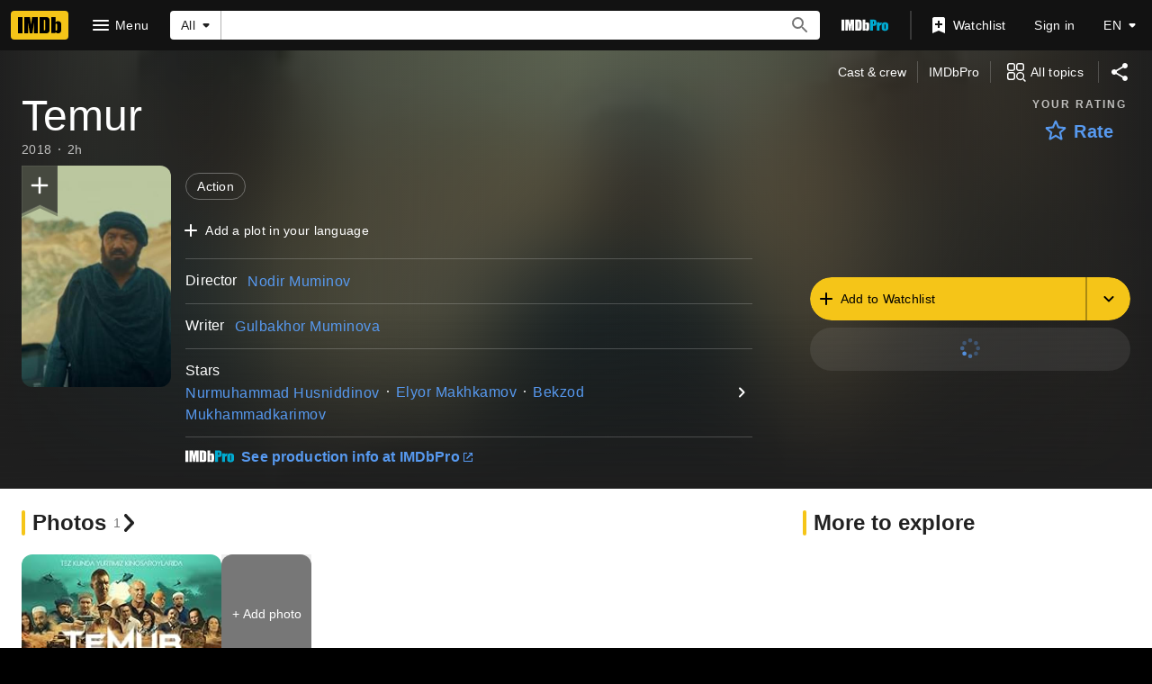

--- FILE ---
content_type: application/javascript
request_url: https://dqpnq362acqdi.cloudfront.net/_next/static/chunks/pages/title/%5Btconst%5D-741ff92bfbe46379.js
body_size: 75060
content:
(self.webpackChunk_N_E=self.webpackChunk_N_E||[]).push([[3660],{21706:function(t,a,e){(window.__NEXT_P=window.__NEXT_P||[]).push(["/title/[tconst]",function(){return e(36729)}])},51378:function(t,a,e){"use strict";e.d(a,{$L:function(){return M},gK:function(){return r}});var i,r,n=e(52322),o=e(88169);e(2784);var m=e(46138),s=e(90047),l=e(10081),c=e(11438),d=e(14438),g=e(17503);let p=()=>{let[t,a]=(0,g.Z)(I,{}),[e,i]=(0,g.Z)(u,{}),r=(0,d.EO)();return{follow:{executeFollow:t=>(r({refMarkerSuffix:[c.Cd.ADD],pageAction:`follow-${t}`,customPageMetadata:{id:t}}),a({id:t})),followResult:t},unfollow:{executeUnfollow:t=>(r({refMarkerSuffix:[c.Cd.DELETE],pageAction:`unfollow-${t}`,customPageMetadata:{id:t}}),i({id:t})),unfollowResult:e}}},I=(0,l.ZP)`
    mutation Follow($id: ID!) {
        followEntity(input: { id: $id }) {
            result {
                id
            }
        }
    }
`,u=(0,l.ZP)`
    mutation Unfollow($id: ID!) {
        unfollowEntity(input: { id: $id }) {
            result {
                id
            }
        }
    }
`;var h=e(84314),T=e(30634),S=e(27722),x=e(54241);let y=t=>{let{isSelected:a,ariaLabel:e,className:i,onSelect:r}=t;return(0,n.jsx)(x.R,{className:`${a?"active":"inactive"} ${i}`,ariaLabel:e,onSelect:r,children:(0,n.jsx)(S.Icon,{name:a?"done":"add"})})};(i=r||(r={})).CIRCLE_WITH_CHECK="circle",i.CHECK="check",i.TEXT="text";let B={ADD_INTEREST:{id:"interest_add",defaultMessage:"Add to your interests"},ADDED_INTEREST:{id:"interest_added",defaultMessage:"Added to your interests"},ADD_INTEREST_FAILED:{id:"interest_add_failed",defaultMessage:"Adding interest failed. Please try again later."},REMOVE_INTEREST:{id:"interest_del",defaultMessage:"Remove from your interests"},REMOVE_INTEREST_FAILED:{id:"interest_del_failed",defaultMessage:"Removing interest failed. Please try again later."}},L={ADD_INTEREST_BUTTON:"add-interest-button"},M=t=>{let{interestId:a,buttonType:e}=t,i=(0,h.n)(),r=(0,m.Z)(),{value:l}=(0,c.Lz)(),{follow:d,unfollow:g}=p(),{sendSnack:I}=(0,o.useSnackbar)(),{followedInterests:u,onFollowInterest:S,onUnfollowInterest:x,isLoading:M}=(0,s.pG)(),N=()=>{M||(i?u.includes(a)?(x(a),g.executeUnfollow(a).then(t=>{!t?.error&&t?.data?.unfollowEntity?.result?.id||(S(a),I({primaryText:r.formatMessage(B.REMOVE_INTEREST_FAILED),baseColor:"accent3",type:"auto"}))})):(S(a),d.executeFollow(a).then(t=>{!t?.error&&t?.data?.followEntity?.result?.id||(x(a),I({primaryText:r.formatMessage(B.ADD_INTEREST_FAILED),baseColor:"accent3",type:"auto"}))})):(0,T.rf)(l))},P=u.includes(a)?r.formatMessage(B.REMOVE_INTEREST):r.formatMessage(B.ADD_INTEREST);switch(e){case"text":return u.includes(a)?(0,n.jsx)(o.OutlineButton,{preIcon:"done",onColor:"accent2",onSelect:N,"data-testid":L.ADD_INTEREST_BUTTON,children:r.formatMessage(B.ADDED_INTEREST)}):(0,n.jsx)(o.Button,{preIcon:"add",onSelect:N,isLoading:M,"data-testid":L.ADD_INTEREST_BUTTON,children:r.formatMessage(B.ADD_INTEREST)});case"circle":return(0,n.jsx)(y,{isSelected:u.includes(a),ariaLabel:P,className:"add-interest-icon",onSelect:N,"data-testid":L.ADD_INTEREST_BUTTON});default:return(0,n.jsx)(o.IconButton,{name:u.includes(a)?"done":"add",label:P,ariaLabel:P,className:"add-interest-icon",onColor:"accent2",onSelect:N,"data-testid":L.ADD_INTEREST_BUTTON})}}},77845:function(t,a,e){"use strict";e.d(a,{x:function(){return j}});var i=e(52322),r=e(2784),n=e(14973),o=e(10081),m=e(19596),s=e(88169),l=e(86704),c=e(75824),d=e(86958),g=e(66724),p=e(11438),I=e(63370),u=e(19031);let h=t=>{let{isOpen:a,isNotInterested:e,interestStateOnClick:r,recommendation:n,onClose:o}=t,m=(0,c.N)({id:"common_listItem_notInterested",defaultMessage:"Not interested"});return(0,i.jsx)(u.Pz,{isOpen:a,onClose:o,title:n.title,contentOverride:()=>(0,i.jsx)(i.Fragment,{children:!!n&&(0,i.jsx)(T,{recommendation:n})}),actionOverride:()=>(0,i.jsx)(x,{ariaLabel:m,preIcon:e?"thumb-down-filled":"thumb-down",onClick:r})})},T=t=>{let a=(0,d.B)().context,{titleMainLinkBuilder:e}=(0,g.WOb)(),{recommendation:r,className:n}=t,o=(0,c.N)({id:"titleRecommendationPrompt_attributionHeading",defaultMessage:"Because of your interest in"});return(0,i.jsxs)(y,{className:n,children:[(0,i.jsx)("div",{className:"heading",children:o}),(0,i.jsx)("div",{className:"content",children:r.explanations.slice(0,2).map((t,r)=>{let{title:n}=t,o=(0,I.L)(a,n.originalTitleText,n.titleText);return(0,i.jsx)(i.Fragment,{children:!!o&&(0,i.jsx)(s.TextLink,{className:"link",href:e({tconst:n.id,refSuffix:p.Cd.EMPTY}),text:o,inheritColor:!0},r)})})})]})};var S=t=>{let{recommendation:{refTag:a}}=t;return(0,i.jsx)(p.xm,{value:[p.Cd.TITLE_RECOMMENDATION_PROMPT,(0,p.Qk)({refStr:a,explanation:"reftag is dynamic and passed down from graph"})],children:(0,i.jsx)(h,{...t})})};let x=(0,m.default)(s.SecondaryButton).withConfig({componentId:"sc-646c92ea-0"})(["width:30%;padding-left:",";"],l.spacing.l),y=m.default.div.withConfig({componentId:"sc-646c92ea-1"})(["margin:0;padding:"," "," "," ",";","{padding:"," 0 "," 0;}.content{"," ","}.heading{padding-bottom:",";",";","}.link{text-decoration:none;display:flex;flex-direction:column;","}"],l.spacing.xs,l.spacing.s,l.spacing.s,l.spacing.s,l.mediaQueries.breakpoints.above.m,l.spacing.xs,l.spacing.s,(0,l.setPropertyToColorVar)("color","ipt-on-baseAlt-textPrimary-color"),(0,l.setTypographyType)("bodySmall"),l.spacing.xxs,(0,l.setPropertyToColorVar)("color","ipt-on-baseAlt-textSecondary-color"),(0,l.setTypographyType)("bodySmall"),(0,l.setPropertyToColorVar)("color","ipt-on-baseAlt-textPrimary-color"));var B=e(31885),L=e(17503),M=e(14438);let N={id:"common_featureHeader_link_info",defaultMessage:"More information"},P=(0,o.ZP)`
    mutation UpdateTitleInterest(
        $titleId: ID!
        $interestLevel: InterestLevel!
    ) {
        updateTitleInterest(
            input: { titleId: $titleId, interestLevel: $interestLevel }
        ) {
            success
        }
    }
`,k=(t,a)=>{let[e,o]=(0,r.useState)(!1),[m,s]=(0,r.useState)(!1),[,l]=(0,L.Z)(P),{makeRefMarker:d}=(0,p.Lz)(),g=(0,M.EO)(),I=t.title.id,u=d([{t:p.Cd.TITLE,n:a+1},(0,p.Qk)({refStr:t.refTag,explanation:"This refmarker is vended dynamically from the graph"})]);return{iconButtonProps:{name:"info",label:(0,c.N)(N),onClick:()=>{o(!0),g({refMarkerString:u,pageAction:"overflow-expand",hitType:n.HitType.POP_UP,customPageMetadata:{id:I}})}},prompt:(0,i.jsx)(S,{isNotInterested:m,interestStateOnClick:()=>{let t=m?B.FhM.Ambivalent:B.FhM.NotInterested;g({refMarkerString:u,pageAction:m?"reverse-not-interested":"not-interested",customPageMetadata:{id:I}}),l({titleId:I,interestLevel:t}),s(!m)},isOpen:e,onClose:()=>o(!1),recommendation:t})}};var O=e(49175),f=e(21130);let j=t=>{let{recommendation:a,index:e}=t,{createButton:r,createPrompt:n}=(0,O.V)(),{iconButtonProps:o,prompt:m}=k(a,e);return(0,i.jsxs)(i.Fragment,{children:[(0,i.jsx)(f.c,{className:"top-picks-title",data:a.title,refTagFromGraph:a.refTag,index:e+1,alternateButton:r(a.title,e),iconButtons:[o]},a.title.id),n(),m]})}},76144:function(t,a,e){"use strict";e.d(a,{Z:function(){return M}});var i=e(52322),r=e(86704),n=e(67353),o=e(72779),m=e.n(o),s=e(2784),l=e(46138),c=e(19596),d=e(27722),g=e(44778);let p="flex-hist-fly",I=s.forwardRef((t,a)=>{let e=(0,l.Z)(),r=s.useRef(null),o=m()(t.className,`${p}--${t.align}`);return s.useEffect(()=>{let a=a=>{(0,n.isEscapeKey)(a)&&!t.enableAutoFocus&&t.onCloseClicked()};return document.addEventListener("keydown",a),()=>{document.removeEventListener("keydown",a)}},[t.enableAutoFocus]),(0,i.jsxs)(i.Fragment,{children:[(0,i.jsxs)(x,{className:o,ref:a,role:"tooltip","data-testid":t["data-testid"],children:[(0,i.jsx)(g.Y,{enabled:t.enableAutoFocus,onClickOutside:t.onCloseClicked,onEscapeKey:t.onCloseClicked,scrollLock:!1,noIsolation:!0,children:(0,i.jsx)(S,{headingProps:{children:(0,i.jsxs)(y,{children:[(0,i.jsx)(T,{buttonRef:r,ariaLabel:e.formatMessage({id:"common_buttons_close",defaultMessage:"Close"}),label:e.formatMessage({id:"common_buttons_close",defaultMessage:"Close"}),name:"clear",onSelect:t.onCloseClicked}),(0,i.jsx)(B,{children:t.title})]})},bodyProps:{children:t.body}})}),(0,i.jsx)(u,{})]}),(0,i.jsx)(h,{})]})}),u=c.default.div.withConfig({componentId:"sc-b859064a-0"})(["width:100%;height:",";"],r.spacing.s),h=c.default.div.withConfig({componentId:"sc-b859064a-1"})(["clip-path:polygon(0% 0%,50% 50%,100% 0%);",";width:",";height:",";justify-self:center;position:absolute;top:-",";"],(0,r.setPropertyToColorVar)("background","ipt-accent1-color"),r.spacing.l,r.spacing.l,r.spacing.s),T=(0,c.default)(d.IconButton).withConfig({componentId:"sc-b859064a-2"})(["padding:0;",";position:absolute;right:",";"],(0,r.setPropertyToColorVar)("color","ipt-on-base-color"),r.spacing.xs),S=(0,c.default)(d.Coachmark).withConfig({componentId:"sc-b859064a-3"})(["padding:0;max-width:200px;& > ::after{width:0;height:0;display:none;}"]),x=c.default.div.withConfig({componentId:"sc-b859064a-4"})(["position:absolute;bottom:100%;width:max-content;&.","--center{justify-self:center;}&.","--right{justify-self:right;}"],p,p),y=c.default.div.withConfig({componentId:"sc-b859064a-5"})(["padding:"," ",";display:flex;",";"],r.spacing.s,r.spacing.xs,(0,r.setPropertyToColorVar)("color","ipt-on-base-color")),B=c.default.span.withConfig({componentId:"sc-b859064a-6"})(["margin-right:",";padding-right:",";"],r.spacing.l,r.spacing.xs);I.displayName="FlexibleHistogramFlyout";let L={PLACEHOLDER_BAR:"placeholder-bar",CLICKABLE_COLUMN:"histogram-bar-clickable",FLYOUT_OPEN:"histogram-bar-open",ANIMATE:"animate-bar"};var M=t=>{let{data:a,height:e,width:r,showEmptyPlaceholder:o,enableHoverFlyouts:c,animate:d,"data-testid":g}=t,[p,u]=s.useState(),h=(0,l.Z)(),T=s.useRef(null),S=Math.max(...a.map(t=>t.value)),x={};r&&(x.width=r),e&&(x.height=e);let y=c?h.formatMessage({id:"histogram_lock_hint_default",defaultMessage:"Click to lock info box in place"}):"";return(0,i.jsx)(P,{className:m()({[L.ANIMATE]:d}),style:x,"data-testid":g,children:a.map((t,e)=>{let r;let s={},l="center";if(t.clickAction)s.onClick=a=>t.clickAction?.onSelect?.(a),s.onKeyDown=a=>{(0,n.isEnterOrSpaceKey)(a)&&t.clickAction?.onSelect?.(a)},s["aria-label"]=t.clickAction["aria-label"],t.clickAction.href?(s.as="a",s.href=t.clickAction.href):(s.role="button",s.tabIndex=0),s.className=L.CLICKABLE_COLUMN,t.clickAction["data-testid"]&&(s["data-testid"]=t.clickAction["data-testid"]);else if(t.flyoutData){s.tabIndex=0,s["aria-label"]=t.flyoutData?.barAriaLabel,s.className=L.CLICKABLE_COLUMN,s.role="button",t.flyoutData["data-testid"]&&(s["data-testid"]=t.flyoutData["data-testid"]);let i=a=>{e===p?.idx?"click"===a&&"hover"===p.type?(t.flyoutData?.onBarClickOpen?.(),u({idx:e,type:a})):(t.flyoutData?.onBarClickClose?.(),u(void 0)):("click"===a&&t.flyoutData?.onBarClickOpen?.(),u({idx:e,type:a}))};s.onMouseDown=t=>{T.current&&T.current.contains(t.target)&&p?.type!=="hover"||i("click")},s.onKeyDown=t=>{!(T.current&&T.current.contains(t.target))&&(0,n.isEnterOrSpaceKey)(t)&&(t.preventDefault(),i("click"))},c&&(s.onMouseEnter=()=>{p&&"hover"!==p.type||i("hover")},s.onMouseMove=()=>{p?.type==="clear"&&i("hover")},s.onMouseLeave=()=>{p?.type==="hover"&&u(void 0)}),e<3?l="left":e>=a.length-3&&(l="right")}let d=t.value/S*100,g=d>0||!o?`${d}%`:"2px";return d>0&&o&&(r="4px"),(0,i.jsx)(i.Fragment,{children:(0,i.jsxs)(k,{...s,children:[(0,i.jsx)(O,{"data-testid":"histogram-bar-container",children:(0,i.jsxs)(N,{"data-testid":"histogram-bar",className:m()({[L.FLYOUT_OPEN]:p?.idx===e,[L.PLACEHOLDER_BAR]:0===d&&o}),style:{height:g,minHeight:r},children:[(0,i.jsx)(f,{title:y}),p?.idx===e&&!!t.flyoutData&&(0,i.jsx)(I,{...t.flyoutData,enableAutoFocus:"click"===p.type,"data-testid":`${t.flyoutData["data-testid"]}--flyout`,ref:T,align:l,onCloseClicked:()=>{u({idx:void 0,type:"clear"}),t.flyoutData?.onCloseClicked?.()}})]})}),(0,i.jsx)(j,{"data-testid":"histogram-label","aria-hidden":!!t.flyoutData,title:y,children:t.label})]},t.label)})})})};let N=c.default.div.withConfig({componentId:"sc-7ebf4bfc-0"})(["position:relative;display:inline-grid;."," &{transition:height 0.5s ease-in-out;}"],L.ANIMATE),P=c.default.div.withConfig({componentId:"sc-7ebf4bfc-1"})(["display:flex;align-items:flex-end;justify-content:space-between;width:100%;height:100%;gap:",";"],r.spacing.xxs),k=c.default.div.withConfig({componentId:"sc-7ebf4bfc-2"})(["display:flex;flex-direction:column;align-items:center;flex:1;min-width:0;height:100%;color:inherit;&.","{cursor:pointer;}"],L.CLICKABLE_COLUMN),O=c.default.div.withConfig({componentId:"sc-7ebf4bfc-3"})(["width:100%;flex-grow:1;display:flex;flex-direction:column;justify-content:flex-end;"]),f=c.default.div.withConfig({componentId:"sc-7ebf4bfc-4"})(["width:100%;height:100%;",";",";."," &{",";border-radius:",";}."," &,.",":hover &{filter:brightness(0.8);}."," &{animation:grow-progress-hist 0.5s ease-in-out;transform-origin:bottom;}@keyframes grow-progress-hist{from{transform:scaleY(0);}to{transform:scaleY(1);}}"],(0,r.setPropertyToColorVar)("background","ipt-accent2-color"),(0,r.setPropertyToShapeVar)("border-radius","ipt-cornerRadius"),L.PLACEHOLDER_BAR,(0,r.setPropertyToColorVar)("background","ipt-on-base-textDisabled-color"),"2px",L.FLYOUT_OPEN,L.CLICKABLE_COLUMN,L.ANIMATE),j=c.default.div.withConfig({componentId:"sc-7ebf4bfc-5"})(["text-align:center;margin-top:",";flex-grow:0;.",":hover &{text-decoration:underline;}"],r.spacing.xxs,L.CLICKABLE_COLUMN)},67522:function(t,a,e){"use strict";e.d(a,{h:function(){return m}});var i=e(52322);e(2784);var r=e(19596),n=e(88169),o=e(86704);let m=(0,r.default)(t=>(0,i.jsx)(n.Icon,{name:"alexa",type:"inline",className:t.className})).withConfig({componentId:"sc-1b70c226-0"})(["fill:#00caff;margin-left:",";font-size:1.3em;vertical-align:text-bottom;"],o.spacing.xxs)},93956:function(t,a,e){"use strict";e.d(a,{NG:function(){return p},PZ:function(){return g}});var i=e(52322);e(2784);var r=e(46138),n=e(19596),o=e(50723),m=e(88169),s=e(86704);let l={id:"title_main_hero_media_label_imageCount",defaultMessage:"{Count, plural, one {1 Photo} other {{Count} Photos}}"},c={id:"title_main_hero_media_label_videoCount",defaultMessage:"{Count, plural, one {1 Video} other {{Count} Videos}}"},d=t=>(0,i.jsx)(T,{onColor:"onBase",ariaLabel:t.label,href:t.href,"data-testid":t.testId,children:(0,i.jsxs)(h,{children:[(0,i.jsx)(I,{type:"inline",name:t.preIcon}),(0,i.jsx)(u,{children:t.label})]})}),g=t=>{let a=(0,r.Z)(),e=(0,o.countLimit)(t.totalCount);return(0,i.jsx)(d,{preIcon:"collections",label:a.formatMessage(l,{Count:e}),href:t.href,testId:"hero__photo-link"})},p=t=>{let a=(0,r.Z)(),e=(0,o.countLimit)(t.totalCount);return(0,i.jsx)(d,{preIcon:"video-library",label:a.formatMessage(c,{Count:e}),href:t.href,testId:"hero__video-link"})},I=(0,n.default)(m.Icon).withConfig({componentId:"sc-b76e2044-0"})(["margin-right:",";font-size:0.75rem;","{font-size:2rem;margin-bottom:",";margin-right:0;}"],s.spacing.xs,s.mediaQueries.breakpoints.above.l,s.spacing.m),u=n.default.div.withConfig({componentId:"sc-b76e2044-1"})(["",""],(0,s.setTypographyType)("overline")),h=n.default.div.withConfig({componentId:"sc-b76e2044-2"})(["display:flex;justify-content:center;align-items:center;flex-direction:row;","{flex-direction:column;}"],s.mediaQueries.breakpoints.above.l),T=(0,n.default)(m.SecondaryButton).withConfig({componentId:"sc-b76e2044-3"})(["background:rgba( ",",calc("," / 2) );display:flex;justify-content:center;align-items:center;flex-grow:1;max-width:calc(50% - ("," / 2));","{max-width:100%;max-height:calc(50% - ("," / 2));&&{",";}}"],(0,s.getColorVarValue)("ipt-on-baseAlt-accent1-rgb"),(0,s.getColorVarValue)("ipt-baseAlt-hover-opacity"),s.spacing.xxs,s.mediaQueries.breakpoints.above.l,s.spacing.xxs,(0,s.setPropertyToShapeVar)("border-radius","ipt-mediaRadius"))},97635:function(t,a,e){"use strict";var i=e(52322),r=e(88169),n=e(86704);e(2784);var o=e(19596),m=e(83163),s=e(48687),l=e(52154),c=e(11438);let d="1.48",g="95px",p="120px",I="20vw",u="175px",h="SL200_QL1",T=t=>{let a;let{actionComponent:e,contentComponent:n,titleComponent:o,subNavComponent:c,hasPremiumAd:d,posterComponent:g,slateComponent:p,galleryLinkButtons:I,posterBackgroundImageUrl:u,fallbackBackgroundImageUrl:T}=t,C=!!p&&!d,z=!!g,R=z&&C&&!!I,A={hasPoster:z,hasVideo:C};u?a=(0,l.F2)(u,h):T&&(a=(0,l.F2)(T,h));let b=(0,s.hg)({weblabID:m.lh.IMDB_NEXT_COMPACTVERSION_1304551,treatments:{T1:!0}});return(0,i.jsx)(r.PageContentContainer,{children:(0,i.jsxs)(S,{baseColor:"baseAlt",backgroundImage:a,children:[(0,i.jsx)(x,{}),(0,i.jsxs)(y,{baseColor:"baseAlt",bottomPadding:t.bottomPadding||"xs",topPadding:"none","data-testid":"hero-parent",children:[c,(0,i.jsx)(B,{children:o}),(0,i.jsxs)(L,{...A,children:[!!(z||C)&&(0,i.jsxs)(M,{...A,children:[!!z&&(0,i.jsx)(k,{...A,children:g}),!!C&&(0,i.jsx)(O,{...A,children:p}),!!R&&(0,i.jsx)(f,{children:I})]}),(0,i.jsxs)(b?P:N,{...A,children:[(0,i.jsx)(j,{...A,children:n}),(0,i.jsx)(U,{...A,children:e})]})]})]})]})})};a.ZP=t=>(0,i.jsx)(c.xm,{value:c.Cd.HERO,children:(0,i.jsx)(T,{...t})});let S=(0,o.default)(r.PageBackground).withConfig({componentId:"sc-14a487d5-0"})([""," position:relative;",""],(0,n.setPropertyToColorVar)("background","ipt-baseAlt-shade1-bg"),t=>!!t.backgroundImage&&(0,o.css)(["@supports (backdrop-filter:blur(50px) saturate(100%)) or (-webkit-backdrop-filter:blur(50px) saturate(100%)){background-image:url('","');background-position:center;background-repeat:no-repeat;background-size:cover;}"],t.backgroundImage)),x=o.default.div.withConfig({componentId:"sc-14a487d5-1"})(["z-index:2;position:absolute;display:block;height:100%;width:100%;backdrop-filter:blur(50px) saturate(100%);transform:translate3d(0,0,0);will-change:transform;"]),y=(0,o.default)(r.PageSection).withConfig({componentId:"sc-14a487d5-2"})(["z-index:6;position:relative;background:linear-gradient( 90deg,rgb(","),20%,rgba(",",0.6),80%,rgb(",") );&:before{position:absolute;pointer-events:none;bottom:0;width:100%;height:100%;z-index:-1;content:'';background:linear-gradient( 180deg,rgba(",",0),rgb(",") );","{height:40%;}}"],(0,n.getColorVar)("ipt-baseAlt-shade1-rgb"),(0,n.getColorVar)("ipt-baseAlt-shade1-rgb"),(0,n.getColorVar)("ipt-baseAlt-shade1-rgb"),(0,n.getColorVar)("ipt-baseAlt-shade1-rgb"),(0,n.getColorVar)("ipt-baseAlt-shade1-rgb"),n.mediaQueries.breakpoints.above.l),B=o.default.div.withConfig({componentId:"sc-14a487d5-3"})(["display:flex;justify-content:space-between;align-items:center;"," ",""],(0,n.setPropertyToSpacingVar)("padding-left","ipt-pageMargin"),(0,n.setPropertyToSpacingVar)("padding-right","ipt-pageMargin")),L=o.default.div.withConfig({componentId:"sc-14a487d5-4"})(["display:flex;flex-direction:column;",""],t=>{let{hasVideo:a,hasPoster:e}=t;return a&&e?(0,o.css)(["","{flex-direction:row;flex-wrap:wrap;align-items:center;}"],n.mediaQueries.breakpoints.above.l):e?(0,o.css)(["","{flex-direction:row;flex-wrap:wrap;}","{flex-wrap:nowrap;align-items:center;}"],n.mediaQueries.breakpoints.above.m,n.mediaQueries.breakpoints.above.l):a?(0,o.css)(["","{flex-direction:row;align-items:center;}"],n.mediaQueries.breakpoints.above.l):void 0}),M=o.default.div.withConfig({componentId:"sc-14a487d5-5"})(["display:flex;position:relative;","{"," ","}",""],n.mediaQueries.breakpoints.above.s,(0,n.setPropertyToSpacingVar)("margin-left","ipt-pageMargin"),(0,n.setPropertyToSpacingVar)("margin-right","ipt-pageMargin"),t=>{let{hasVideo:a,hasPoster:e}=t;return a&&e?(0,o.css)(["flex-direction:row;margin-bottom:",";flex-wrap:wrap;","{width:100%;}"],n.spacing.s,n.mediaQueries.breakpoints.above.l):e?(0,o.css)(["align-self:flex-start;","{width:",";margin-right:",";}","{width:",";}"],n.mediaQueries.breakpoints.above.m,I,n.spacing.xs,n.mediaQueries.breakpoints.above.l,u):a?(0,o.css)(["margin-bottom:",";","{margin-bottom:0;margin-right:",";width:calc(60%);}"],n.spacing.s,n.mediaQueries.breakpoints.above.l,n.spacing.xs):void 0}),N=o.default.div.withConfig({componentId:"sc-14a487d5-6"})(["display:flex;flex-direction:column;"," "," ",""],(0,n.setPropertyToSpacingVar)("margin-right","ipt-pageMargin"),(0,n.setPropertyToSpacingVar)("margin-left","ipt-pageMargin"),t=>{let{hasVideo:a,hasPoster:e}=t;return a&&e?(0,o.css)(["","{align-items:center;justify-content:space-between;flex-direction:row;width:100%;}"],n.mediaQueries.breakpoints.above.l):e?(0,o.css)(["","{width:calc( 100% - ( "," + ("," * 2) + ("," * 2) ) );margin-left:",";}","{width:calc(100% - ",");align-items:center;justify-content:space-between;flex-direction:row;}"],n.mediaQueries.breakpoints.above.m,I,n.spacing.xs,(0,n.getSpacingVar)("ipt-pageMargin"),n.spacing.xs,n.mediaQueries.breakpoints.above.l,u):a?(0,o.css)(["","{width:calc(40%);margin-left:",";}"],n.mediaQueries.breakpoints.above.l,n.spacing.xs):(0,o.css)(["","{width:calc( 66.66% - ("," * 2) );}"],n.mediaQueries.breakpoints.above.l,(0,n.getSpacingVar)("ipt-pageMargin"))}),P=o.default.div.withConfig({componentId:"sc-14a487d5-7"})(["display:flex;flex-direction:column;"," "," ",""],(0,n.setPropertyToSpacingVar)("margin-right","ipt-pageMargin"),(0,n.setPropertyToSpacingVar)("margin-left","ipt-pageMargin"),t=>{let{hasVideo:a,hasPoster:e}=t;return a&&e?(0,o.css)(["","{align-items:unset;justify-content:space-between;flex-direction:row;width:100%;}"],n.mediaQueries.breakpoints.above.l):e?(0,o.css)(["","{width:calc( 100% - ( "," + ("," * 2) + ("," * 2) ) );margin-left:",";}","{width:calc(100% - ",");align-items:unset;justify-content:space-between;flex-direction:row;}"],n.mediaQueries.breakpoints.above.m,I,n.spacing.xs,(0,n.getSpacingVar)("ipt-pageMargin"),n.spacing.xs,n.mediaQueries.breakpoints.above.l,u):a?(0,o.css)(["","{width:calc(40%);margin-left:",";}"],n.mediaQueries.breakpoints.above.l,n.spacing.xs):(0,o.css)(["","{width:calc( 66.66% - ("," * 2) );}"],n.mediaQueries.breakpoints.above.l,(0,n.getSpacingVar)("ipt-pageMargin"))}),k=o.default.div.withConfig({componentId:"sc-14a487d5-8"})(["display:flex;width:",";position:absolute;z-index:3;"," ","{left:0;width:",";}","{position:static;}",""],g,(0,n.setPropertyToSpacingVar)("left","ipt-pageMargin"),n.mediaQueries.breakpoints.above.s,p,n.mediaQueries.breakpoints.above.m,t=>{let{hasVideo:a,hasPoster:e}=t;return a&&e?(0,o.css)(["top:calc(100% + ",");","{width:calc(27.65% - ("," / 2));}","{width:calc(22.75% - ("," / 2));}"],n.spacing.s,n.mediaQueries.breakpoints.above.m,n.spacing.xxs,n.mediaQueries.breakpoints.above.l,n.spacing.xxs):(0,o.css)(["top:0;","{width:100%;}"],n.mediaQueries.breakpoints.above.m)}),O=o.default.div.withConfig({componentId:"sc-14a487d5-9"})(["position:relative;display:flex;flex-direction:column;width:100%;",""],t=>{let{hasVideo:a,hasPoster:e}=t;return a&&e?(0,o.css)(["","{margin-left:",";width:calc(72.35% - ("," / 2));}","{width:calc(60% - ("," / 2));margin-right:",";}"],n.mediaQueries.breakpoints.above.m,n.spacing.xxs,n.spacing.xxs,n.mediaQueries.breakpoints.above.l,n.spacing.xxs,n.spacing.xxs):(0,o.css)(["max-width:600px;","{max-width:none;}"],n.mediaQueries.breakpoints.above.l)}),f=o.default.div.withConfig({componentId:"sc-14a487d5-10"})(["display:flex;flex-direction:row;width:auto;flex-grow:1;justify-content:space-between;","{flex-direction:column;}"],n.mediaQueries.breakpoints.above.l),j=o.default.div.withConfig({componentId:"sc-14a487d5-11"})([""," ",""],t=>{let{hasPoster:a}=t;if(a)return(0,o.css)(["padding-left:calc("," + ",");min-height:calc( ("," * ",") + "," );","{padding-left:calc("," + ",");min-height:calc( ("," * ",") + "," );}","{padding-left:0;min-height:0;}"],g,n.spacing.m,g,d,n.spacing.xs,n.mediaQueries.breakpoints.above.s,p,n.spacing.m,p,d,n.spacing.xs,n.mediaQueries.breakpoints.above.m)},t=>{let{hasVideo:a,hasPoster:e}=t;return e&&a?(0,o.css)(["","{width:calc(66.66% - ",");}","{width:calc(66.66% - ",");}"],n.mediaQueries.breakpoints.above.l,n.spacing.xxs,n.mediaQueries.breakpoints.above.l,n.spacing.xs):e?(0,o.css)(["","{width:calc( 61% - ("," + ",") );}","{width:calc( 63% - ("," + ",") );}"],n.mediaQueries.breakpoints.above.l,(0,n.getSpacingVar)("ipt-pageMargin"),n.spacing.xs,n.mediaQueries.breakpoints.above.xl,(0,n.getSpacingVar)("ipt-pageMargin"),n.spacing.xs):void 0}),U=o.default.div.withConfig({componentId:"sc-14a487d5-12"})(["",""],t=>{let{hasVideo:a,hasPoster:e}=t;return a&&e?(0,o.css)(["","{width:calc( 33.33% - ( ("," * 2) + "," ) );}"],n.mediaQueries.breakpoints.above.l,(0,n.getSpacingVar)("ipt-pageMargin"),n.spacing.xxs):e?(0,o.css)(["","{width:calc( 39% - ("," + ",") );}","{width:calc( 37% - ("," + ",") );}"],n.mediaQueries.breakpoints.above.l,(0,n.getSpacingVar)("ipt-pageMargin"),n.spacing.xs,n.mediaQueries.breakpoints.above.xl,(0,n.getSpacingVar)("ipt-pageMargin"),n.spacing.xs):void 0})},28297:function(t,a,e){"use strict";e.d(a,{J:function(){return P}});var i=e(52322),r=e(5632),n=e(2784),o=e(14149),m=e(11438),s=e(14438),l=e(14865),c=e(16189);let d=["INTERNAL_SERVER_ERROR","SERVICE_UNAVAILABLE_ERROR"];var g=function(){let t=arguments.length>0&&void 0!==arguments[0]?arguments[0]:[];return t.every(t=>d.includes(t.extensions?.code))},p=function(){let t=arguments.length>0&&void 0!==arguments[0]?arguments[0]:[];return t.every(t=>t.extensions?.isRetryable)},I=e(30898),u=e.n(I),h=function(){let t=arguments.length>0&&void 0!==arguments[0]?arguments[0]:[],a=arguments.length>1?arguments[1]:void 0;return t.some(t=>t.path&&!!u()(a,t.path).length)},T=function(t){let{data:a,graphQLErrors:e,requiredFields:i,pause:r}=t,n=!a&&!r,o=!!e&&!!i&&h(e,i),m=!n&&!!e&&g(e),s=!!e&&(p(e)||o),l=!!e&&!m&&o||n;return{allErrorsRecoverable:m,allErrorsRetryable:s,shouldRenderError:l,anyRequiredFieldErrors:o}},S=e(86958),x=e(4363),y=e(10081),B=e(45455),L=e.n(B);let M=t=>t?t.graphQLErrors:void 0;var N=e(10105);let P=t=>{let{trContext:a,pageQueryOptions:e,Component:d}=t,g=(0,r.useRouter)(),p=(0,s.EO)(),I=(g?.asPath.toLowerCase().split("?")[1]||"").indexOf("lazybtf=1")>-1,u=function(t){let{config:a,context:e,queryVariables:i,clientSideOnly:r,requiredFields:o}=t,m=(0,S.B)().context,s=(0,c.createLogger)(m)(`usePageQuery:${a.queryName}`),d=(0,n.useMemo)(()=>(function(t){var a;let e;let{entityGroups:i}=t.config;if(!t.config.operationName&&t.queryVariables)throw Error("buildPageQuery failed. Cannot define query arguments when operationName undefined.");let r=[],n=[];Object.values(Object.entries(i).reduce((t,a)=>({...t,...a[1]}),{})).map(t=>t.fragment).concat(t.config.otherFragments||[]).forEach(a=>{let i=a&&"function"==typeof a?a({requestContext:t.varOptions.requestContext}):a;i&&(r.push(`...${i.name}`),i.variables&&(e={...e,...i.variables(t.varOptions)}),i.gql.loc?.source.body)&&n.push((i.gql.loc?.source.body).trim().replace(/#.+$/gm,"").replace(/\n/g,"").replace(/\s\s+/g," "))});let o="",m={};if(e||t.queryVariables){let a={...e,...t.queryVariables},i=Object.entries(a).map(t=>`$${t[0]}: ${t[1].type}`).join(", ");o=`(${i})`,m=Object.entries(a).reduce((t,a)=>({...t,[a[0]]:a[1].value}),{})}let s=t.config.operationName?`${t.config.operationName}${!(a=t.queryVariables?.id?{id:t.queryVariables.id}:{})||L()(a)?"":"("+Object.entries(a).map(t=>{let[a,e]=t;return`${a}:$${a}`}).join(",")+")"} {`:"",l=t.config.operationName?"}":"",c=`\
query ${t.queryName}${o}{
    ${s} ${r.join(",")} ${l}
}
${n.join("\n")}
`;return{query:(0,y.ZP)`
            ${c}
        `,variables:m}})({config:a,queryName:a.queryName,queryVariables:i,varOptions:{requestContext:m}}),[a,i]),g=!!r&&l.isNode,[p,I]=(0,x.E)({query:d.query,variables:d.variables,context:e,pause:g});p.error&&s.error(p.error);let u=a.operationName?p?.data?.[a.operationName]:p.data,{allErrorsRecoverable:h,allErrorsRetryable:B,shouldRenderError:N,anyRequiredFieldErrors:P}=T({data:u,graphQLErrors:(a.filterErrors??M)(p.error),requiredFields:o,pause:g});return{config:a,data:u,fetching:p.fetching||g,error:p.error,retry:t=>{I({...t,requestPolicy:"network-only"})},allErrorsRecoverable:h,allErrorsRetryable:B,shouldRenderError:N,anyRequiredFieldErrors:P}}({...e,clientSideOnly:I}),h=u.fetching,B=!!u.error&&u.anyRequiredFieldErrors;return((0,n.useEffect)(()=>{!h&&B&&p({pageAction:k.RETRY_SHOWN,refMarkerSuffix:m.Cd.EMPTY})},[h,B]),h)?(0,i.jsx)(N.ZP,{height:"feature"}):B?(0,i.jsx)(o.ZP,{name:`${O(a.type)}${O(a.subType)} - MainColumn`,error:u.error,onClickRetry:()=>{u.retry?.(),p({pageAction:k.RETRY_CLICKED,refMarkerSuffix:m.Cd.EMPTY})},canRetry:u.allErrorsRetryable}):(0,i.jsx)(d,{queryData:u})},k={RETRY_SHOWN:"main-refresh-button-show",RETRY_CLICKED:"main-refresh-button-click"};function O(t){return t.charAt(0).toUpperCase()+t.slice(1)}},31020:function(t,a,e){"use strict";e.d(a,{Z:function(){return n}});var i=e(52322);e(2784);var r=e(361);function n(t){return(0,i.jsx)(r.Z,{...t})}},70737:function(t,a,e){"use strict";var i=e(52322);e(2784);var r=e(19596),n=e(88959),o=e(361);a.Z=(0,r.default)(function(t){return(0,i.jsx)(o.Z,{displayType:n.FO.MAIN,...t})}).withConfig({componentId:"sc-d2a39205-0"})(["background:var(--ipt-base-bg);"])},33348:function(t,a,e){"use strict";e.d(a,{o:function(){return y}});var i=e(52322),r=e(14973),n=e(88169),o=e(2784),m=e(46138),s=e(25436),l=e(29832),c=e(60970),d=e(49666),g=e(49996),p=e(4363),I=e(11438),u=e(14438),h=e(37179),T=e(95347),S=e(29337),x=e(82509);function y(t){let{titleId:a,nameId:e,headerProps:y,episodeCount:B,tenureText:L,jobCategory:M,seasonOrYearEpisodeData:N,releaseFilter:P,episodesCountDisplayFormat:k="long",renderButton:O,fetchMissingDataOnClickInsteadOfMount:f,showCompareLink:j}=t,U=(0,m.Z)(),[C,z]=(0,o.useState)(!1),[R,A]=(0,o.useState)(N),[b,v]=(0,o.useState)(!1),D=(0,d.ik)(),w=(0,u.EO)(),{pageType:E}=(0,g.y)(),[F,V]=(0,o.useState)(void 0),H=E===s.PageType.TITLE?x.Ll:x.et,[{data:J,error:W,fetching:G}]=(0,p.E)({query:H,variables:{nameId:e,titleId:a,jobCategoryId:M.id,useEntitlement:D},context:{serverSideCacheable:!D,personalized:D},pause:f?!b:!!R});(0,o.useEffect)(()=>{if(J){let t=E===s.PageType.TITLE?J.title?.creditsV2?.edges?.[0]?.node:J.name?.creditsV2?.edges?.[0]?.node;V({episodeCount:t?.episodeCredits?.total,tenureText:(0,c.Z)(t?.episodeCredits?.yearRange)}),A((0,S.fi)(t?.episodeCredits))}else W&&A({firstSeasonOrYear:"",seasonGrouping:"none"})},[J,W]),(0,o.useEffect)(()=>{R&&b&&f&&z(!0)},[R,b,f]);let _=()=>{!R&&f?v(!0):z(!0),w({pageAction:h.QJ.TITLE_PROMPT_OPEN,hitType:r.HitType.POP_UP,refMarkerSuffix:I.Cd.EMPTY})},K=(0,l.zg)(B,k,U);return(0,i.jsxs)(i.Fragment,{children:[O?O(_,G):(0,i.jsxs)(i.Fragment,{children:[(0,i.jsx)(n.TextLink,{text:K,onClick:_}),!!L&&` • ${L}`]}),!!R&&(0,i.jsx)(T.Z,{titleId:a,nameId:e,isOpen:C,headerProps:y,onCloseSelected:()=>{z(!1)},episodeCount:F?.episodeCount??B,tenureText:F?.tenureText??L,jobCategory:M,seasonOrYearEpisodeData:R,releaseFilter:P,showCompareLink:j})]})}},88213:function(t,a,e){"use strict";e.d(a,{ZP:function(){return B}});var i=e(52322),r=e(88169),n=e(86704),o=e(10081);e(2784);var m=e(19596),s=e(41174),l=e(49666),c=e(66724),d=e(11438),g=e(85846),p=e(95441);let I=t=>{let a=[];return t?.title?.principalCreditsV2?.forEach(t=>{let e=t.grouping.text,i=[];t.credits.forEach(t=>{t.name.nameText?.text&&i.push({nameId:t.name.id,nameText:t.name.nameText.text})}),e&&i.length>0&&a.push({categoryText:e,credits:i})}),a};var u=e(74029),h=e(19031);let T=(0,o.ZP)`
    fragment TitleSummaryPromptCreditCategories on Title {
        principalCreditsV2(
            filter: { mode: "NARROWED" }
            useEntitlement: false
        ) {
            grouping {
                text
            }
            credits(limit: 3) {
                name {
                    id
                    nameText {
                        text
                    }
                }
            }
        }
    }
`,S=(0,o.ZP)`
    query TitleSummaryPromptFromBase(
        $id: ID!
        $location: WatchOptionsLocation
        $isProPage: Boolean!
        $includeUserPreferredServices: Boolean! = false
    ) {
        title(id: $id) {
            ...TitleSummaryPromptCreditCategories
            ...BaseTitlePromptShared
        }
        user @include(if: $includeUserPreferredServices) {
            ...UserPreferredServices
        }
    }
    ${h.qo}
    ${T}
    ${u.R}
`,x=t=>{let{title:a,onClose:e,isOpen:r}=t,n=(0,l.ik)(),o=(0,s.nu)(),m=(0,g.ic)(),c=!n&&o;return(0,i.jsx)(h.Pz,{isOpen:r,onClose:e,title:a,queryOverride:{query:S,context:{serverSideCacheable:!1,personalized:c},variables:{id:a?.id??"",location:m,isProPage:n,includeUserPreferredServices:c}},contentOverride:t=>{let a=I(t);if(0!==a.length)return(0,i.jsx)(P,{"data-testid":"p_ct",children:a.map((t,a)=>(0,i.jsx)(y,{index:a+1,...t},t.categoryText))})}})},y=t=>{let{categoryText:a,credits:e,index:n}=t,{nameMainLinkBuilder:o}=(0,c.WOb)();return(0,i.jsxs)(N,{"data-testid":"c_ct",children:[(0,i.jsxs)(M,{children:[" ",a," "]}),(0,i.jsx)(r.InlineList,{showDividers:!0,inline:!0,children:e.map((t,e)=>(0,i.jsx)(r.InlineListItem,{children:(0,i.jsx)(L,{href:o({nconst:t.nameId,refSuffix:[{t:d.Cd.CREDIT,n:n},{t:d.Cd.EMPTY,n:e+1}]}),text:t.nameText},`name-link-${t.nameId}`)},`${a}-${t.nameId}`))})]})};var B=t=>(0,i.jsx)(d.xm,{value:d.Cd.TITLE_SUMMARY_PROMPT,children:(0,i.jsx)(x,{...t})});let L=(0,m.default)(r.TextLink).withConfig({componentId:"sc-5858bc53-0"})(["font-size:",";",";display:inline;"],(0,n.setTypographyType)("bodySmall"),(0,n.setPropertyToColorVar)("color","ipt-on-baseAlt-textSecondary-color")),M=m.default.span.withConfig({componentId:"sc-5858bc53-1"})(["font-size:",";",";margin-right:",";"],(0,n.setTypographyType)("subtitle2"),(0,n.setPropertyToColorVar)("color","ipt-on-baseAlt-textSecondary-color"),n.spacing.xs),N=m.default.div.withConfig({componentId:"sc-5858bc53-2"})(["",";margin-bottom:",";"],(0,p.S)(1),n.spacing.xs),P=m.default.div.withConfig({componentId:"sc-5858bc53-3"})(["margin:",";","{margin-left:0;margin-right:0;}"],n.spacing.s,n.mediaQueries.breakpoints.above.m)},54307:function(t,a,e){"use strict";var i=e(52322);e(2784);var r=e(19596),n=e(88169),o=e(86704),m=e(20608);let s={id:"title_user_ratings_notification_warning",defaultMessage:"Unusual activity"},l=(0,r.default)(n.Icon).withConfig({componentId:"sc-d4bfad30-0"})(["min-width:",";min-height:",";"],o.spacing.m,(0,o.getTypeVarValue)("subtitle","lineHeight")),c=r.default.div.withConfig({componentId:"sc-d4bfad30-1"})([""," padding:"," ",";display:flex;flex-direction:row;"," "," border-width:1px;border-style:solid;",""],(0,o.setTypographyType)("subtitle"),o.spacing.s,o.spacing.m,(0,o.setPropertyToColorVar)("border-color","ipt-base-shade2-color"),(0,o.setPropertyToColorVar)("background-color","ipt-base-color"),(0,o.setPropertyToShapeVar)("border-radius","ipt-cornerRadius")),d=r.default.div.withConfig({componentId:"sc-d4bfad30-2"})(["margin-left:",";"],o.spacing.xs),g=r.default.div.withConfig({componentId:"sc-d4bfad30-3"})(["",";"],(0,o.setPropertyToColorVar)("color","ipt-on-base-textPrimary-color")),p=r.default.div.withConfig({componentId:"sc-d4bfad30-4"})(["",";",";& .title-ratingsAlert-body{",";",";}"],(0,o.setTypographyType)("bodySmall"),(0,o.setPropertyToColorVar)("color","ipt-on-base-textSecondary-color"),(0,o.setTypographyType)("bodySmall"),(0,o.setPropertyToColorVar)("color","ipt-on-base-textSecondary-color"));a.Z=t=>t.notificationContent?(0,i.jsxs)(c,{"data-testid":"ratings_alert__container",children:[(0,i.jsx)(l,{name:"info",type:"inline"}),(0,i.jsxs)(d,{children:[(0,i.jsx)(g,{children:(0,i.jsx)(m.q,{...s})}),(0,i.jsx)(p,{children:(0,i.jsx)(n.HTMLContent,{html:t.notificationContent,className:"title-ratingsAlert-body"})})]})]}):null},79544:function(t,a,e){"use strict";e.d(a,{b:function(){return r}});var i=e(10081);let r=(0,i.ZP)`
    fragment InterestCard on Interest {
        id
        primaryText {
            text
        }
        primaryImage {
            caption {
                plainText
            }
            width
            height
            url
            id
        }
        visibilityLevel
    }
`},78814:function(t,a,e){"use strict";e.d(a,{n:function(){return L}});var i=e(52322),r=e(27722),n=e(31129),o=e(4337),m=e(88169),s=e(86704),l=e(45455),c=e.n(l),d=e(2784),g=e(19596),p=e(31885),I=e(66724),u=e(11438),h=e(14438),T=e(6935),S=e(83163),x=e(48687),y=e(51378),B=e(27950);let L=t=>{let{interests:a,refCategoryPrefix:e,shovelerClassName:n}=t,s=(0,u.Lz)().value,{interestSingleLinkBuilder:l}=(0,I.WOb)(),g=(0,h.EJ)(),L=d.useContext(r.Theme).palette.baseColor,O=(0,x.hg)({weblabID:S.lh.IMDB_INTERESTS_VERIFICATION_1305020,treatments:{T1:!0}});if(!a||c()(a))return null;let f=[];return a.forEach(t=>{if(t.id&&t.primaryText){let a=t?.visibilityLevel!==p.atE.Public;(O||!a)&&f.push({id:t.id,primaryText:t.primaryText?.text,primaryImage:t.primaryImage,isHidden:a})}}),(0,i.jsx)(m.Shoveler,{className:n,onPageChange:g,arrowSize:"small",children:f.map((t,a)=>{let r=(0,T.K0)(t.primaryImage&&t.primaryImage.url?t.primaryImage:B.B,t.primaryText),n=[u.Cd.INTEREST,{t:u.Cd.POSTER,n:a+1}],m=[u.Cd.INTEREST,{t:u.Cd.TEXT,n:a+1}];e&&(n.unshift(e),m.unshift(e));let c=O&&t.isHidden;return(0,i.jsx)(o.SubGridItem,{span:3,children:(0,i.jsxs)(N,{className:L,children:[!!c&&(0,i.jsx)(M,{text:`Hidden Interest: ${t.id}`,type:"default",alignment:"left"}),(0,i.jsx)(P,{ariaLabel:t.primaryText,href:l({inconst:t.id,refSuffix:n}),imageProps:{imageModel:r,className:B.p},dynamicWidth:!0,children:(0,i.jsx)(y.$L,{interestId:t.id,buttonType:y.gK.CIRCLE_WITH_CHECK})}),(0,i.jsx)(k,{href:l({inconst:t.id,refSuffix:m}),title:t.primaryText,lineClamp:1})]})},`${s}-${t.id}`)})})},M=(0,g.styled)(m.Signpost).withConfig({componentId:"sc-61d23d62-0"})(["position:absolute;top:0;left:0;z-index:1000;"]),N=g.styled.div.withConfig({componentId:"sc-61d23d62-1"})(["",";margin-bottom:",";position:relative;&.base{box-shadow:0 3px 1px -2px rgb(0 0 0 / 20%),0 2px 2px 0 rgb(0 0 0 / 14%),0 1px 5px 0 rgb(0 0 0 / 12%);}&.baseAlt{",";}"],(0,s.setPropertyToShapeVar)("border-radius","ipt-mediaRadius"),s.spacing.s,(0,s.setPropertyToColorVar)("background","ipt-baseAlt-shade2-bg")),P=(0,g.styled)(m.Slate).withConfig({componentId:"sc-61d23d62-2"})(["position:relative;z-index:1;.","{border-bottom-left-radius:0;border-bottom-right-radius:0;}.add-interest-icon{position:absolute;bottom:0;left:0;z-index:2;margin-left:",";margin-bottom:",";}"],B.p,s.spacing.xs,s.spacing.xs),k=(0,g.styled)(n.SlateCardTitle).withConfig({componentId:"sc-61d23d62-3"})(["margin-left:",";margin-bottom:",";"],s.spacing.xs,s.spacing.xs)},58139:function(t,a,e){"use strict";e.d(a,{t:function(){return h}});var i=e(52322),r=e(2784),n=e(14865),o=e(88169),m=e(43573),s=e(45455),l=e.n(s),c=e(46138),d=e(21821),g=e(49175),p=e(11438),I=e(14438),u=e(21130);let h=t=>{let{titles:a,cardOverride:e,promptOverride:s,shovelerClassName:h,...T}=t,S=(0,p.Lz)().value,{createButton:x,createPrompt:y}=(0,g.V)(),B=(0,I.EJ)(),{formatMessage:L}=(0,c.Z)(),[M,N]=(0,r.useState)(a),P=a.map(t=>t.id),k=(0,d.L)({titleIds:P});(0,r.useEffect)(()=>{if(!k?.data?.titles)return;let t={};k.data.titles.forEach(a=>{a?.id&&(t[a?.id]=a)}),N(M.map(a=>({...a,primaryWatchOption:t[a.id]?.primaryWatchOption,userRating:t[a.id]?.userRating})))},[k?.data]);let O=M.map((t,a)=>{let e=k.fetching||(0,n.getIsNode)(),i={fetching:!0,text:L({id:"common_ariaLabel_loading",defaultMessage:"Loading"}),props:{}},r=x(t,a,k.fetching),o=r?{...r,fetching:!1}:void 0;return{data:t,index:a+1,alternateButton:e?i:o}}),f=e?e(O):O.map((t,a)=>(0,r.createElement)(u.c,{...t,key:`title-card-shoveler-item-${S}-${t.data.id}`,index:a+1}));if(l()(f))return null;let j=y();return(0,i.jsxs)(i.Fragment,{children:[(0,i.jsx)(o.Shoveler,{className:h,onPageChange:B,...(0,m.filterDataAttributes)(T),children:f}),s&&s(j)||j]})}},27950:function(t,a,e){"use strict";e.d(a,{B:function(){return i},p:function(){return r}});let i={width:1280,height:720,url:"https://m.media-amazon.com/images/G/01/IMDb/Interests/interest_image_placeholder_dark.png"},r="slate-corners"},18621:function(t,a,e){"use strict";e.d(a,{U:function(){return U}});var i=e(52322),r=e(14865),n=e(77725),o=e(98644),m=e(88169),s=e(44958),l=e(10081),c=e(2784),d=e(46138),g=e(31885),p=e(11438),I=e(14438),u=e(17503);let h=(0,l.ZP)`
    mutation RecordPromptDismissal(
        $titleId: ID!
        $dismissalType: DismissalType!
        $promptType: PromptType!
    ) {
        recordPromptDismissal(
            input: {
                constId: $titleId
                dismissalType: $dismissalType
                promptType: $promptType
            }
        ) {
            success
        }
    }
`,T=(t,a)=>[p.Cd.RATING_PROMPT,p.Cd.RATING,a===g.yl0.Single?p.Cd.SKIP:p.Cd.DISMISS,(0,p.Qk)({refStr:t,explanation:"The titleId needs to be included in refTag"})],S=t=>{let[,a]=(0,u.Z)(h,{requireAuth:!1}),e=(0,I.EO)();return{dismissRatingPrompt:i=>{let r=t.promptType,n=t.dismissalType,o=n===g.yl0.Single?"rprompt-rt-skp":"rprompt-rt-dnt";return e({refMarkerSuffix:T(i,n),pageAction:o}),a({titleId:i,dismissalType:n,promptType:r})}}};var x=e(82433),y=e(84314),B=e(65700),L=e(4363),M=e(63370),N=e(31861),P=e(30634),k=e(12563);let O={RATE:`_${p.Cd.RATING_PROMPT}_${p.Cd.RATING}_${p.Cd.ADD}`},f=t=>{let a=(0,d.Z)();return{rateLabel:a.formatMessage({id:"common_ratingPrompt_rate",defaultMessage:"Rate"}),didntWatchLabel:a.formatMessage({id:"common_ratingPrompt_didntWatch",defaultMessage:"Don't prompt me to rate"}),titleText:a.formatMessage({id:"common_ratingPrompt_titleText",defaultMessage:"How would you rate {titleTextString}?"},{titleTextString:t}),errorMessage:a.formatMessage({id:"common_ratingPrompt_error",defaultMessage:"Can't rate title. Try again later."}),ariaPrefixLabel:a.formatMessage({id:"common_ratingPrompt_ariaLabelPrefix",defaultMessage:"Rate"})}},j=(0,l.ZP)`
    query TitleShowRatingPrompt($constId: ID!, $promptType: PromptType!) {
        displayablePrompt(constId: $constId, promptType: $promptType) {
            display
        }
    }
`,U=t=>{let a=(0,d.Z)(),{titleId:e,titleText:l,originalTitleText:u,posterImage:h}=t,{value:T}=(0,p.Lz)(),U=(0,I.EO)(),C=(0,P.pl)(),{isInWatchlist:z,onClick:R}=(0,k.X)(e),[A,b]=(0,c.useState)(!1),v=(0,M.K)({originalTitleText:u,titleText:l}),D=f(v),[w,E]=c.useState(!1),F=(0,B.H)(),V=!!e&&!!v&&F,H=(0,y.n)(),J=(0,N.y5)(t=>t.status)===N.oZ.COMPLETED,{dismissRatingPrompt:W}=S({titleId:e,promptType:t.promptType,dismissalType:g.yl0.Single}),{rating:G,updateRating:_}=(0,o.nj)(e),{tempRateUpdateLogRef:K,updateTitleRating:Z}=(0,x.vY)({titleId:e,refTag:`${T}${O.RATE}`}),Y=S({titleId:e,promptType:t.promptType,dismissalType:g.yl0.Permanent}),[Q]=(0,L.E)({query:j,variables:{constId:e,promptType:t.promptType},context:{serverSideCacheable:!1,personalized:!0},pause:!(0,r.getIsBrowser)()||!F||!J}),X=Q.data?.displayablePrompt?.display;if(c.useEffect(()=>{void 0!==X&&V&&E(X),X&&V&&U({refMarkerSuffix:[p.Cd.RATING_PROMPT,p.Cd.RATING,p.Cd.SHOW],pageAction:`${p.Cd.RATING_PROMPT}-${p.Cd.RATING}-${p.Cd.SHOW}`,hitType:n.Re.POP_UP})},[X]),c.useEffect(()=>{w&&!F&&(e&&W(e),E(!1))},[F]),!V)return null;let q=h&&h.url&&h.maxHeight&&h.maxWidth?{url:h.url,caption:h.caption||v,maxHeight:h.maxHeight,maxWidth:h.maxWidth}:void 0;return(0,i.jsx)(o.TB,{isOpen:w,tconst:e,title:D.titleText,rateLabel:D.rateLabel,secondaryButtonText:D.didntWatchLabel,ariaLabelPrefix:D.ariaPrefixLabel,shouldUseNewRatingFlow:!0,posterImage:q,initialRating:G,secondaryButtonType:s.uu.DidntWatch,onPrimaryButtonClicked:async(t,a)=>{if(!t){E(!1);return}H?(await _(t,`${T}${O.RATE}`,()=>Z(t,a)),A&&R()):(await K(t,a),C({rating:t,titleId:a,ref:`${T}${O.RATE}`})),E(!1)},onSecondaryButtonClicked:async(t,a)=>{await Y.dismissRatingPrompt(a),E(!1)},onCloseClicked:(t,a)=>{W(a),E(!1)},children:!!z&&(0,i.jsx)(m.CheckBox,{checked:A,onChange:()=>{b(!A)},label:a.formatMessage({id:"common_ratingPrompt_removeWatchlist",defaultMessage:"Remove from Watchlist"})})})}},91689:function(t,a,e){"use strict";e.d(a,{F:function(){return o}});var i=e(52322);e(2784);var r=e(45723),n=e(5424);let o={component:function(t){return(0,i.jsx)(n.ZP,{...t})},fragment:{name:"TitleAwardsSummary",gql:r.O}}},65551:function(t,a,e){"use strict";e.d(a,{G:function(){return r},v:function(){return n}});var i=e(54569);let r=(0,i.Ps)`
    fragment EpisodesWidget on Episodes {
        seasons {
            number
        }
        years {
            year
        }
        totalEpisodes: episodes(first: 0) {
            total
        }
        unknownSeasonEpisodes: episodes(
            filter: { includeSeasons: ["unknown"] }
            first: 0
        ) {
            total
        }
        topRated: episodes(first: 1, sort: { by: RATING, order: DESC }) {
            edges {
                node {
                    ratingsSummary {
                        aggregateRating
                    }
                }
            }
        }
    }
`,n=(0,i.Ps)`
    fragment EpisodesWidget_EpisodeDetails on Title {
        id
        titleText {
            text
        }
        originalTitleText {
            text
        }
        releaseDate {
            day
            month
            year
        }
        plot {
            plotText {
                plainText
            }
        }
        ratingsSummary {
            aggregateRating
            voteCount
        }
        canRate {
            isRatable
        }
        series {
            episodeNumber {
                episodeNumber
                seasonNumber
            }
        }
        primaryImage {
            url
            width
            height
            caption {
                plainText
            }
        }
    }
`},7053:function(t,a,e){"use strict";e.d(a,{ZP:function(){return f}});var i=e(52322),r=e(2784),n=e(88169),o=e(86704),m=e(46138),s=e(19596),l=e(86996),c=e(67522),d=e(58167),g=e(25436),p=e(75824),I=e(49996),u=e(55634),h=e(59002),T=e(66724),S=e(11438),x=e(14438),y=e(37179),B=e(95441);let L={SEE_MORE:{id:"common_ariaLabel_seeAnswer",defaultMessage:"See the answer"},TITLE:{id:"common_name_faq",defaultMessage:"FAQ"},ALEXA_SUBTITLE:{id:"common_alexa_datasource_identifier",defaultMessage:"Powered by Alexa"},SEE_MORE_BUTTON:{id:"common_see_value_more",defaultMessage:"Show {value} more"}},M=()=>{let t=(0,p.N)(L.ALEXA_SUBTITLE);return(0,i.jsxs)(P,{children:[t,(0,i.jsx)(c.h,{})]})},N=t=>{let{questions:a,displayAlexaSubtitle:e,totalCount:o}=t,s=(0,p.N)(L.SEE_MORE),c=(0,m.Z)(),{pageConst:B="",pageType:N}=(0,I.y)(),{titleFaqLinkBuilder:P,nameFaqLinkBuilder:f}=(0,T.WOb)(),j=(0,x.EO)(),[U,C]=(0,r.useState)(!1),z=U?a:a.slice(0,5),R=a.length>0&&""!==B,A=P({tconst:B,refSuffix:S.Cd.SEE_MORE}),b=N===g.PageType.TITLE?{subText:o.toString(),href:A}:{};return R?(0,i.jsx)(h.wW,{componentId:u.NG.FAQ,children:(0,i.jsxs)(n.PageSection,{"props-testid":u.NG.FAQ,children:[(0,i.jsx)(l.O,{id:"faq",title:L.TITLE,shouldSupportDeepLink:N!==g.PageType.TITLE,subtitleProps:b,description:e?(0,i.jsx)(M,{}):void 0,"data-testid":"faq-title"}),(0,i.jsxs)(d.r,{"data-testid":"faq-content",children:[(0,i.jsx)(k,{children:z.map((t,a)=>{let{question:e,id:o,displayAlexaLogo:m,answer:l}=t,c={refSuffix:{t:S.Cd.EMPTY,n:a+1},hash:o},d=N===g.PageType.TITLE?P({tconst:B,...c}):f({nconst:B,query:{attribute:o},...c}),p=`faq_md_list_${a}`,I={...N===g.PageType.NAME?{htmlContent:l||"",labelTitle:e}:{labelLink:d,labelLinkAriaLabel:s}};return(0,r.createElement)(n.MetaDataListItem,{...I,"data-testid":p,key:p,children:[N===g.PageType.TITLE&&(0,i.jsx)(O,{href:d,touchTarget:!1,text:e}),!!m&&(0,i.jsx)(M,{})]})})}),!U&&a.length>5&&(0,i.jsx)(n.SeeMoreButton,{"data-testid":"faq-search-button",text:c.formatMessage(L.SEE_MORE_BUTTON,{value:a.length-5}),onClick:()=>{C(!0),j({pageAction:y.QJ.PAGINATION_NEXT,refMarkerSuffix:[S.Cd.FAQ,S.Cd.EXPAND]})}})]})]})}):(0,i.jsx)(i.Fragment,{})},P=s.default.span.withConfig({componentId:"sc-76da4204-0"})(["",";",""],(0,o.setTypographyType)("body"),(0,o.setPropertyToColorVar)("color","ipt-on-base-textSecondary-color")),k=(0,s.default)(n.MetaDataList).withConfig({componentId:"sc-76da4204-1"})(["padding-bottom:",";"],o.spacing.s),O=(0,s.default)(n.TextLink).withConfig({componentId:"sc-76da4204-2"})(["",""],(0,B.S)(2));var f=t=>(0,i.jsx)(S.xm,{value:S.Cd.FAQ,children:(0,i.jsx)(N,{...t})})},29241:function(t,a,e){"use strict";e.d(a,{f:function(){return i},u:function(){return r}});let i=t=>{let a=[];for(let e of t){let t=e.node,i=t?.question?.plainText,r=t?.id;r&&i&&a.push({id:r,question:i})}return a},r=function(t){let a=arguments.length>1&&void 0!==arguments[1]&&arguments[1],e=[];return t.map(t=>{let i=t.node,r=i?.question?.plainText,n=i?.attributeId,o=i?.answer?.plaidHtml||i?.answer?.plainText;n&&r&&e.push({id:n,question:r,answer:o,displayAlexaLogo:a})}),e}},67856:function(t,a,e){"use strict";e.d(a,{l:function(){return d}});var i=e(52322),r=e(10081),n=e(2784),o=e(51415),m=e(86958),s=e(78716),l=e(266);let c=(0,r.ZP)`
    query TitleMainNews($titleId: ID!) {
        title(id: $titleId) {
            id
            news(first: 2) {
                total
                edges {
                    ...NewsItem
                }
            }
        }
    }
    ${o.s}
`,d=t=>{let{data:a}=t,{pageType:e,pageConst:r}=(0,m.B)().context,o=!e||!r,d=(0,n.useRef)(null),[g]=(0,s.p)({queryOptions:{query:c,variables:{titleId:r},context:{personalized:!1,serverSideCacheable:!1,clientSideBatch:!1}},pause:o,ref:d,options:{disableIntersection:!1,disableAds:!0}}),p=!!g?.fetching,I=g?.data?.title||a?.title,u=I?.news,h=!p&&!u;return o||h?null:(0,i.jsx)(l.cc,{ref:d,constId:r,news:u,pageType:e,showLoader:p})};a.Z=d},11919:function(t,a,e){"use strict";e.d(a,{i:function(){return m}});var i=e(52322),r=e(10081);e(2784);var n=e(60517),o=t=>{let{data:a}=t;return a?(0,i.jsx)(n.Z,{constId:a.id,primaryImage:a.primaryImage,imageEdges:a.titleMainImages?.edges,imageCount:a.titleMainImages?.total}):null};let m={component:function(t){return(0,i.jsx)(o,{...t})},fragment:{name:"titleMainPhotos",gql:(0,r.ZP)`
            fragment titleMainPhotos on Title {
                id
                titleMainImages: images(first: 9) {
                    total
                    edges {
                        node {
                            id
                            url
                            caption {
                                plainText
                            }
                            height
                            width
                        }
                    }
                }
                productionStatus(useEntitlement: false) {
                    currentProductionStage {
                        id
                        text
                    }
                    productionStatusHistory {
                        status {
                            id
                            text
                        }
                    }
                    restriction {
                        restrictionReason
                    }
                }
                primaryImage {
                    id
                }
                inIframeAddLink: imageUploadLink(
                    contributionContext: $inIframeLinkContext
                ) {
                    url
                }
                notInIframeAddLink: imageUploadLink(
                    contributionContext: $notInIframeLinkContext
                ) {
                    url
                }
            }
        `}}},76546:function(t,a,e){"use strict";e.d(a,{M:function(){return d}});var i=e(52322),r=e(10081),n=e(45455),o=e.n(n);e(2784);var m=e(35061),s=e(67626),l=e(8e3),c=t=>{let{data:a}=t;return a?(0,i.jsx)(s.Z,{videos:a.videoStrip?.edges.map(t=>m.Z(t.node)),videoCount:a.videos?.total,videoSectionTitleLinkType:l.o.TITLE_VIDEO_GALLERY}):null};let d={component:function(t){return(0,i.jsx)(c,{...t})},shouldRender:t=>!o()(t.videoStrip?.edges),fragment:{name:"titleMainVideos",gql:(0,r.ZP)`
            fragment titleMainVideos on Title {
                videos {
                    total
                }
                videoStrip(
                    first: 12
                    filter: { maturityLevel: INCLUDE_MATURE }
                ) {
                    edges {
                        node {
                            id
                            contentType {
                                displayName {
                                    value
                                }
                            }
                            name {
                                value
                            }
                            runtime {
                                value
                            }
                            thumbnail {
                                height
                                url
                                width
                            }
                        }
                    }
                }
            }
        `}}},10255:function(t,a,e){"use strict";e.d(a,{i:function(){return l}});var i=e(72031),r=e(70591),n=e(69514),o=e(60941),m=e(28074),s=e(66490);function l(t,a){let e=a?.titleType?.id;if(a&&e)switch(e){case r.Yt.AUDIOBOOK:return{"@context":"https://schema.org","@type":s.Ct,...(0,n.Pj)(a,s.Ct,t),...(0,i.Hg)(a)};case r.Yt.LIVE_AUDIO:case r.Yt.LIVE_STREAM:return{"@context":"https://schema.org","@type":s.pK,...(0,n.rJ)(a,t)};case r.Yt.AUDIO_SERIES:case r.Yt.CHANNEL:return{"@context":"https://schema.org","@type":s.Wv,...(0,n.Pj)(a,s.Wv,t)};case r.Yt.AUDIO_EPISODE:return{"@context":"https://schema.org","@type":s.OD,...(0,n.DF)(a,s.OD,t)};case r.Yt.LIVE_EVENT_TOUR:return{"@context":"https://schema.org","@type":s.rg,...(0,n.rJ)(a,t)};case r.Yt.MUSIC_ALBUM:return{"@context":"https://schema.org","@type":s.BH,...(0,n.Pj)(a,s.BH,t)};case r.Yt.LIVE_EVENT_CONCERT:return{"@context":"https://schema.org","@type":s.cb,...(0,n.rJ)(a,t)};case r.Yt.MUSIC_EP:case r.Yt.MUSIC_RECORDING:case r.Yt.MUSIC_SINGLE:case r.Yt.MUSIC_SONG:return{"@context":"https://schema.org","@type":s.m0,...(0,n.Pj)(a,s.m0,t),...(0,i.Hg)(a)};case r.Yt.MUSIC_VIDEO:return{"@context":"https://schema.org","@type":s.rL,...(0,n.Pj)(a,s.rL,t),...(0,i.Hg)(a)};case r.Yt.PODCAST_EPISODE:return{"@context":"https://schema.org","@type":s.QI,...(0,n.DF)(a,s.QI,t)};case r.Yt.PODCAST_SEASON:return{"@context":"https://schema.org","@type":s.ZP,...(0,n.Pj)(a,s.ZP,t)};case r.Yt.PODCAST_SERIES:return{"@context":"https://schema.org","@type":s.Rq,...(0,n.Pj)(a,s.Rq,t)};case r.Yt.COMMERCIAL:return{"@context":"https://schema.org","@type":s.dY,...(0,n.Bm)(a,s.dY,t)};case r.Yt.RADIO_EPISODE:return{"@context":"https://schema.org","@type":s.Wl,...(0,n.DF)(a,s.Wl,t)};case r.Yt.RADIO_SERIES:return{"@context":"https://schema.org","@type":s.ne,...(0,n.Pj)(a,s.ne,t),...(0,o.N)(a,t),...(0,m.e)(a,t)};case r.Yt.LIVE_EVENT_CINEMA:return{"@context":"https://schema.org","@type":s.SI,...(0,n.rJ)(a,t)};case r.Yt.THEATER_PERFORMANCE:case r.Yt.THEATER_RUN:return{"@context":"https://schema.org","@type":s.TS,...(0,n.rJ)(a,t)};case r.Yt.TV_EPISODE:case r.Yt.TV_PILOT:case r.Yt.WEB_EPISODE:return{"@context":"https://schema.org","@type":s.VE,...(0,n.DF)(a,s.VE,t)};case r.Yt.TV_SEASON:return{"@context":"https://schema.org","@type":s.AD,...(0,n.Pj)(a,s.AD,t)};case r.Yt.TV_SERIES:case r.Yt.TV_MINI_SERIES:case r.Yt.WEB_SERIES:return{"@context":"https://schema.org","@type":s.eU,...(0,n.Pj)(a,s.eU,t),...(0,o.N)(a,t),...(0,m.e)(a,t)};case r.Yt.VIDEO_GAME:return{"@context":"https://schema.org","@type":s._v,...(0,n.Pj)(a,s._v,t),...(0,o.N)(a,t),...(0,m.e)(a,t)};case r.Yt.MOVIE:case r.Yt.SHORT:case r.Yt.TV_MOVIE:case r.Yt.TV_SHORT:case r.Yt.TV_SPECIAL:case r.Yt.VIDEO:case r.Yt.OTHER:default:return{"@context":"https://schema.org","@type":s.z3,...(0,n.Pj)(a,s.z3,t),...(0,m.e)(a,t),...(0,o.N)(a,t),...(0,i.Hg)(a)}}}},90859:function(t,a,e){"use strict";e.d(a,{AD:function(){return m},Lo:function(){return o}});var i=e(52322),r=e(2784);let n=r.createContext({titleCallToAction:void 0,nameCallToAction:void 0}),o=t=>{let{value:a,children:e}=t;return(0,i.jsx)(n.Provider,{value:a,children:e})},m=()=>r.useContext(n)},12987:function(t,a,e){"use strict";e.d(a,{a:function(){return s}});var i=e(25436),r=e(49996),n=e(90859);let o=t=>{let a=t.titleCallToAction?.callToAction?.titleProUpsell,e=a?.action.url,i=a?.action.label?.text;if(e&&i)return{href:e,message:i}},m=t=>{let a=t.nameCallToAction?.callToAction?.nameProUpsell,e=a?.abbreviatedActions?.every(t=>!t.label?.text)||a?.standardActions?.every(t=>!t.label?.text),i=a?.abbreviatedActions?.map(t=>({actionName:t.actionName,message:t.label?.text??"",href:t.url}))??[],r=a?.standardActions?.map(t=>({actionName:t.actionName,message:t.label?.text??"",href:t.url}))??[];if(0!==i.length&&0!==r.length&&!e)return{abbreviatedActions:i,standardActions:r}},s=()=>{let t=(0,n.AD)(),{pageType:a}=(0,r.y)();return a===i.PageType.TITLE?o(t):a===i.PageType.NAME?m(t):void 0}},29832:function(t,a,e){"use strict";e.d(a,{Hh:function(){return n},zg:function(){return o}});var i=e(46138);let r={NUM_EPISODES:{id:"common_cast_numEpisodes",defaultMessage:"{totalEpisodes, plural, one {{totalEpisodes} episode} other {{totalEpisodes} episodes}}"},NUM_EPISODES_SHORT:{id:"common_cast_numEpisodes_short",defaultMessage:"{totalEpisodes, plural, one {{totalEpisodes} ep} other {{totalEpisodes} eps}}"}},n=(t,a)=>o(t,a,(0,i.Z)()),o=(t,a,e)=>{if(0===t||void 0===t)return"";let i="long"===a?r.NUM_EPISODES:r.NUM_EPISODES_SHORT,n="long"===a?"episode":"ep",o=t>1?`${t} ${n}s`:`1 ${n}`;return e.formatMessage({id:i.id,defaultMessage:o},{totalEpisodes:t})}},60970:function(t,a,e){"use strict";e.d(a,{Z:function(){return i}});let i=t=>{let a;return t?.year&&t?.endYear?a=`${t?.year}–${t?.endYear}`:t?.year&&(a=`${t?.year}`),a}},49175:function(t,a,e){"use strict";e.d(a,{V:function(){return d},s:function(){return g}});var i=e(52322),r=e(14973),n=e(10081),o=e(2784),m=e(88213),s=e(75824),l=e(87801),c=e(14438);let d=()=>{let[t,a]=(0,o.useState)(),[e,n]=(0,o.useState)(),d=(0,s.N)({id:"common_buttons_watchOptions",defaultMessage:"Watch options"}),g=(0,c.EO)();return{createButton:(t,e,i)=>{let{primaryWatchOption:o}=t;return i||o?{props:{onSelect:()=>{a(t),n(void 0!==e?e+1:void 0),g({refMarkerSuffix:{t:l.C.WATCH_OPTIONS,n:void 0!==e?e+1:void 0},pageAction:`watcho-open-${t.id}`,hitType:r.HitType.POP_UP,customPageMetadata:{id:t.id}})}},text:d}:void 0},createPrompt:()=>(0,i.jsx)(m.ZP,{title:t,isOpen:!!t,onClose:()=>{a(void 0),n(void 0),g({refMarkerSuffix:{t:l.C.WATCH_OPTIONS,n:e},pageAction:`watcho-close-${t?.id}`,hitType:r.HitType.POP_UP,customPageMetadata:{id:t?.id}})}})}},g={titleWatchOption:(0,n.ZP)`
    fragment TitleWatchOption on Title {
        primaryWatchOption {
            additionalWatchOptionsCount
        }
    }
`}},70104:function(t,a,e){"use strict";var i=e(52322),r=e(88169),n=e(72779),o=e.n(n);e(2784);var m=e(76369),s=e(83163),l=e(48687);a.Z=t=>{let{nameId:a,nameText:e,...n}=t,c=(0,l.hg)({weblabID:s.lh.IMDB_FAVORITE_PEOPLE_1337000,treatments:{T1:!0,T2:!0}});return(0,i.jsx)(r.Avatar,{...n,className:o()(n.className,{"@container":c}),children:!!c&&(0,i.jsx)(m.Z,{nameId:a,nameText:e,onAvatar:!0})})}},83583:function(t,a,e){"use strict";e.d(a,{O:function(){return n}});var i=e(75824),r=e(32964);let n=t=>{let a=t.primaryVideos?.edges?.[0]?.node,e=(0,i.N)({id:"common_video_watch_text",defaultMessage:"Watch {videoTitle}"},{videoTitle:a?.name.value||""});if(a)return(0,r.W)(a,e)}},36729:function(t,a,e){"use strict";e.r(a),e.d(a,{__N_SSP:function(){return ra},default:function(){return re}});var i,r,n=e(52322),o=e(2784),m=e(25436),s=e(5632),l=e(39366),c=e(39257),d=e(64370),g=e(69378),p=e(92078),I=e(90859),u=e(75824),h=e(41174),T=e(42748),S=e(18621),x=e(21425),y=e(31885),B=e(86958),L=e(6935),M=e(86704),N=e(19596),P=e(73681),k=e(97635),O=e(14973),f=e(88169),j=e(10081),U=e(70689),C=e(5042),z=e(74029),R=e(28446),A=e(88213),b=e(84461),v=e(4363),D=e(11438),w=e(14438),E=e(85846);let F=N.default.div.withConfig({componentId:"sc-8934734c-0"})([""," position:relative;margin-bottom:",";padding-left:",";min-height:24px;display:flex;flex-direction:column;align-items:baseline;justify-content:center;&:before{position:absolute;height:100%;width:",";left:0;content:'';"," ","}"],(0,M.setPropertyToColorVar)("color","ipt-on-baseAlt-textPrimary-color"),M.spacing.m,M.spacing.s,M.spacing.xxs,(0,M.setPropertyToColorVar)("background-color","ipt-on-baseAlt-accent1-color"),(0,M.setPropertyToShapeVar)("border-radius","ipt-cornerRadius")),V=N.default.div.withConfig({componentId:"sc-8934734c-1"})(["",""],(0,M.setTypographyType)("overline")),H=N.default.div.withConfig({componentId:"sc-8934734c-2"})(["",""],(0,M.setTypographyType)("bodySmall"));var J=t=>{let{upcomingTitle:a,upcomingDate:e}=t;return(0,n.jsxs)(F,{"data-testid":"tm-box-up",children:[(0,n.jsx)(V,{"data-testid":"tm-box-up-title",children:a}),(0,n.jsx)(H,{"data-testid":"tm-box-up-date",children:e})]})},W=e(61086),G=e(46138),_=e(49406);let K=t=>{let{onClick:a,...e}=t,i=(0,G.Z)();if(0===e.watchOptionsCategories.length)return null;let{visibleWatchOptionCardsProps:r,overflowWatchOptionCount:m}=Z((0,_.NT)(e));return(0,n.jsxs)(Y,{"data-testid":"tm-box-wb-overflow",className:e.className,children:[r.map((t,a)=>(0,o.createElement)(Q,{...t,key:a})),m>0&&(0,n.jsx)(X,{width:"no-padding",onColor:"onBase",height:"large",radius:"media",onClick:a,ariaLabel:i.formatMessage({id:"common_buttons_watchbar_ariaLabel_allWatchOptions",defaultMessage:"Show all {count} watch options"},{count:r.length+m}),children:`+${m}`})]})},Z=t=>t.length<=3?{visibleWatchOptionCardsProps:t,overflowWatchOptionCount:0}:{visibleWatchOptionCardsProps:t.splice(0,2),overflowWatchOptionCount:t.length},Y=N.default.div.withConfig({componentId:"sc-27fe028a-0"})(["display:flex;margin-bottom:1rem;margin-top:0;column-gap:0.5rem;justify-content:left;"]),Q=(0,N.default)(_.bD).withConfig({componentId:"sc-27fe028a-1"})(["flex:1;max-width:33%;"]),X=(0,N.default)(f.SecondaryButton).withConfig({componentId:"sc-27fe028a-2"})(["margin-top:1.25rem;margin-bottom:1rem;max-width:33%;flex:1;"," font-size:1rem;"],(0,M.setTypographyType)("overline"));var q=e(44551),$=e(43986),tt=e(17987),ta=e(66456),te=e(22619),ti=e(88905);let tr="watched-button",tn=t=>{let{titleId:a,titleText:e}=t,[i,r]=o.useState(!0),m=(0,te.V)(t=>!!t.watchedTitles[a]),s=(0,G.Z)(),{fetching:l}=(0,tt.d)([a],!0),{isFetching:c,sendMarkTitleAsWatched:d,sendMarkTitleAsUnwatched:g}=(0,ti.b)();o.useEffect(()=>{l||c?r(!0):r(!1)},[l,c]);let p=(0,h.nu)(),I=(0,ta.I)(),{value:u}=(0,D.Lz)(),T={id:I},S=s.formatMessage($.TY.watchedButton),x=s.formatMessage($.TY.markWatchedButton),y=s.formatMessage($.TY.watchedButtonArialLabel,{titleName:e}),B=s.formatMessage($.TY.markWatchedButtonAriaLabel,{titleName:e}),L=s.formatMessage($.TY.watchedButtonLoadingAriaLabel),N=(0,w.EO)(),P=()=>{m?(N({pageAction:`${$.zq.removeFromWatchedPrefix}-${a}`,customPageMetadata:T,refMarkerString:u}),g(a)):(p?N({pageAction:`${$.zq.addToWatchedPrefix}-${a}`,customPageMetadata:T,refMarkerString:u}):N({pageAction:`${$.zq.loggedOutPrefix}-${a}`,customPageMetadata:T,refMarkerString:u}),d(a))};return i?(0,n.jsx)(tm,{ariaLabel:L,width:"full-width",height:"large",alignContent:"center",onColor:"accent2",onClick:P,"data-testid":`${tr}-${a}`,children:(0,n.jsx)(ts,{type:"circle",testId:"watched-button-loader"})}):(0,n.jsx)(D.xm,{value:D.Cd.WATCHED,children:m?(0,n.jsx)(to,{preIcon:M.ICONS.VISIBILITY_FILLED,ariaLabel:y,width:"full-width",height:"large",alignContent:"left",onColor:"accent2",onClick:P,"data-testid":`${tr}-${a}`,children:S}):(0,n.jsx)(tm,{preIcon:M.ICONS.VISIBILITY,ariaLabel:B,width:"full-width",height:"large",alignContent:"left",onColor:"accent2",onClick:P,"data-testid":`${tr}-${a}`,children:x})})},to=(0,N.styled)(f.OutlineButton).withConfig({componentId:"sc-104ed846-0"})(["margin-top:",";"],M.spacing.xs),tm=(0,N.styled)(f.SecondaryButton).withConfig({componentId:"sc-104ed846-1"})(["margin-top:",";"],M.spacing.xs),ts=(0,N.styled)(f.Loader).withConfig({componentId:"sc-104ed846-2"})(["margin-top:",";max-height:1.75rem;"],M.spacing.xxs);var tl=e(96557),tc=e(12563);let td=(0,N.default)(f.SplitButton).withConfig({componentId:"sc-51b56837-0"})(["height:3rem;"]),tg=N.default.div.withConfig({componentId:"sc-51b56837-1"})(["line-height:1rem;"]),tp=N.default.div.withConfig({componentId:"sc-51b56837-2"})(["",";"],(0,M.setTypographyType)("copyright")),tI=N.default.div.withConfig({componentId:"sc-51b56837-3"})(["margin-left:3.25rem;display:flex;justify-content:center;"]),tu=(0,N.default)(f.Loader).withConfig({componentId:"sc-51b56837-4"})(["height:1.75rem;width:1.75rem;"]);var th=t=>{let{titleId:a,watchlistCountText:e,titleImage:i,titleText:r,titleType:m}=t,{makeRefMarker:s,value:l}=(0,D.Lz)(),{isInWatchlist:c,isPending:d,onClick:g,ariaLabel:p}=(0,tc.X)(a,s([D.Cd.WATCHLIST,D.Cd.BUTTON])),I=(0,w.EO)(),h=(0,u.N)({id:"common_buttons_watchlist_label_inWatchlist",defaultMessage:"In Watchlist"}),T=(0,u.N)({id:"common_buttons_watchlist_label_addToWatchlist",defaultMessage:"Add to Watchlist"}),S=(0,u.N)({id:"title_main_hero_addToList_ariaLabel",defaultMessage:"Add title to another list"}),[x,y]=(0,o.useState)(!1),B=e?`${l.replaceAll("_","-")}-wl-button-wl-count`:`${l.replaceAll("_","-")}-wl-button-no-wl-count`,L=(0,n.jsxs)(n.Fragment,{children:[!!d&&(0,n.jsx)(tI,{"data-testid":"tm-box-wl-loader",children:(0,n.jsx)(tu,{type:"circle"})}),!d&&(0,n.jsxs)(n.Fragment,{children:[(0,n.jsx)(tg,{"data-testid":"tm-box-wl-text",children:c?h:T}),!!e&&(0,n.jsx)(tp,{"data-testid":"tm-box-wl-count",children:e})]})]});return(0,n.jsxs)(n.Fragment,{children:[(0,n.jsx)(td,{width:"full",ellide:!1,buttonType:"accent1",button:{ariaLabel:d?p:void 0,iconName:d?void 0:c?"done":"add",children:L,onClick:g,dataAttr:{"aria-pressed":c,"data-testid":"tm-box-wl-button"}},iconButton:{iconName:"arrow",ariaLabel:S,dataAttr:{"data-testid":"tm-box-addtolist-button"},onClick:()=>{y(!0),I({pageAction:B,refMarkerString:l})}}}),(0,n.jsx)(tl.Z,{primaryImage:i,primaryText:r?.text,imageType:m?.id,isOpen:x,onClose:()=>{y(!1)}})]})},tT=e(87764);let tS=(0,j.ZP)`
    query HERO_WATCH_BOX(
        $id: ID!
        $heroNowDateDay: Int!
        $heroNowDateMonth: Int!
        $heroNowDateYear: Int!
        $heroYesterdayDateDay: Int!
        $heroYesterdayDateMonth: Int!
        $heroYesterdayDateYear: Int!
        $location: WatchOptionsLocation
        $includeUserPreferredServices: Boolean = false
    ) {
        title(id: $id) {
            primaryWatchOption(location: $location) {
                additionalWatchOptionsCount
                watchOption {
                    provider {
                        name {
                            value
                        }
                        refTagFragment
                    }
                    link(platform: WEB)
                    title {
                        value
                    }
                    description {
                        value
                    }
                    promoted
                }
            }
            watchOptionsByCategory(location: $location) {
                categorizedWatchOptionsList {
                    ...WatchBarCategory
                }
            }
            ...Episodes
        }
        user @include(if: $includeUserPreferredServices) {
            ...UserPreferredServices
        }
    }
    ${W.l}
    ${b.XP}
    ${z.R}
`,tx=t=>{let{id:a,canRate:e,primaryImage:i,titleText:r,productionStatus:m,titleType:s,releaseDate:l,engagementStatistics:c}=t.titleData,{context:{queryParams:d}}=(0,B.B)(),g=(0,h.nu)(),[p,I]=(0,o.useState)(d?.show_watch_options==="true"),u=(0,w.EO)(),{makeRefMarker:T}=(0,D.Lz)(),S=T([D.Cd.WATCH_BAR,D.Cd.SHOVELER]),x=T([D.Cd.WATCH_BAR,D.Cd.OVERFLOW]),y=(0,f.useBreakpointsAsConfig)(),[L,M]=o.useState(!y.l&&!y.xl);o.useEffect(()=>{M(!(y.l||y.xl))},[y]);let N=(0,E.ic)(),[P]=(0,v.E)({query:tS,variables:{id:a,heroNowDateDay:b.Iq,heroNowDateMonth:b.Yz,heroNowDateYear:b.zQ,heroYesterdayDateDay:b.xv,heroYesterdayDateMonth:b.Uf,heroYesterdayDateYear:b._y,location:N,includeUserPreferredServices:g},context:{serverSideCacheable:!1,personalized:!0}}),k=P.data?.title?.episodes,j=P.data?.title?.primaryWatchOption,U=!!j?.additionalWatchOptionsCount,z=P.data?.title?.watchOptionsByCategory?.categorizedWatchOptionsList,F=(0,R.H)(P.data?.user),V=!!z&&z.length>0,H=(0,C.L)({preferredServiceIds:F})&&V,W=H?ty:K,G=(0,tT.j)({titleType:s??void 0,productionStatus:m??void 0,releaseDate:l??void 0,nextEpisode:{series:k?.TMD_Hero_NextEpisode?.edges?.[0]?.node?.series??void 0,releaseDate:k?.TMD_Hero_NextEpisode?.edges?.[0]?.node?.releaseDate??void 0},mostRecentEpisode:{series:k?.TMD_Hero_MostRecentEpisode?.edges?.[0]?.node?.series??void 0,releaseDate:k?.TMD_Hero_MostRecentEpisode?.edges?.[0]?.node?.releaseDate??void 0}}),_=c?.watchlistStatistics?.displayableCount?.text||void 0;return(0,n.jsxs)("div",{className:t.className,children:[!!G?.title&&(0,n.jsx)(tM,{children:(0,n.jsx)(J,{upcomingTitle:G.title,upcomingDate:G.date??""})}),!!V&&!!L&&(0,n.jsx)(H?tB:tL,{titleId:a,watchOptionsCategories:z,refMarker:{prefix:`${S}_`},preferredProviderIds:F}),!!V&&!L&&(0,n.jsx)(tM,{children:(0,n.jsx)(W,{titleId:a,watchOptionsCategories:z,preferredProviderIds:F,refMarker:{prefix:`${x}_`},onClick:()=>{u({refMarkerString:`${x}_${D.Cd.SEE_MORE}`,pageAction:`watcho-open-${a}`,hitType:O.HitType.POP_UP}),I(!0)}})}),!!U&&!!p&&(0,n.jsx)(A.ZP,{title:t.titleData,isOpen:p,onClose:()=>{u({refMarkerSuffix:[D.Cd.WATCH_BAR,D.Cd.SEE_MORE],pageAction:`watcho-open-${a}`,hitType:O.HitType.POP_UP}),I(!1)}}),(0,n.jsxs)(tM,{children:[!!H&&(0,n.jsx)(tN,{refSuffix:[D.Cd.WATCH_BAR,D.Cd.BUTTON],"data-testid":"wb-setYourPreferredServicesButton",preferredServicesIds:F}),(0,n.jsx)(th,{titleId:a,watchlistCountText:_,titleImage:i,titleText:r,titleType:s}),!!e?.isRatable&&(0,n.jsx)(tn,{titleId:a,titleText:r?.text})]})]})},ty=(0,N.default)(K).withConfig({componentId:"sc-dcb1530e-0"})(["margin-bottom:0;"]),tB=(0,N.default)(q.D).withConfig({componentId:"sc-dcb1530e-1"})(["margin-bottom:0;"]),tL=(0,N.default)(q.D).withConfig({componentId:"sc-dcb1530e-2"})(["margin-bottom:",";"],M.spacing.m),tM=N.default.div.withConfig({componentId:"sc-dcb1530e-3"})(["max-width:27rem;"]),tN=(0,N.default)(U.Z).withConfig({componentId:"sc-dcb1530e-4"})(["width:100%;margin-bottom:",";"],M.spacing.l);var tP=e(82453),tk=e(12987),tO=e(64573);let tf="hero-proupsell",tj=t=>{let a=(0,tk.a)();if(!a)return(0,n.jsx)(n.Fragment,{});let{href:e,message:i}=a;return(0,n.jsx)(tC,{className:t.className,children:(0,n.jsx)(tO.e,{"data-testid":tf,href:e,message:i})})},tU=t=>{let a=(0,tk.a)();if(!a)return(0,n.jsx)(n.Fragment,{});let{href:e,message:i}=a;return(0,n.jsx)(tC,{className:t.className,children:(0,n.jsx)(tO.e,{"data-testid":tf,href:e,message:i,hideLogo:!0})})},tC=(0,N.default)(f.MetaDataListItem).withConfig({componentId:"sc-ed0f34d3-0"})(["border-top:1px solid ",";"],(0,M.getColorVar)("ipt-baseAlt-border-color"));var tz=e(16515),tR=e(55634),tA=e(59002),tb=e(63370),tv=e(83583),tD=e(93956),tw=e(66724);let tE=t=>{let{tconst:a,rmconst:e,totalCount:i}=t,{titleMediaViewerLinkBuilder:r}=(0,tw.WOb)(),o=r({tconst:a,rmconst:e,refSuffix:[D.Cd.MEDIA,D.Cd.SEE_MORE]});return(0,n.jsx)(tD.PZ,{href:o,totalCount:i})},tF=t=>{let{tconst:a,totalCount:e}=t,{titleVideoGalleryLinkBuilder:i}=(0,tw.WOb)(),r=i({tconst:a,refSuffix:[D.Cd.VIDEO,D.Cd.SEE_MORE]});return(0,n.jsx)(tD.NG,{href:r,totalCount:e})};var tV=e(54740),tH=e(39161),tJ=e(35513),tW=e(92952),tG=e(5507),t_=e(81531),tK=e(41005),tZ=e(42056),tY=e(65450);let tQ=t=>{let{titleData:a}=t,e=(0,tz.q)(a.productionStatus),i=(0,tb.K)(a),r=a.images?.total??0,o=r>0,m=a.primaryImage?.url??void 0,s=!!m,l=a.images?.edges?.[0]?.node.id??void 0,c=a.videos?.total??0,d=c>0,g=(a.primaryVideos?.edges.length??0)>0,p=(0,tP.Ok)().adSlotsInfo.hasPremiumAd??!1,I=g&&!p,u=tv.O(a)?.url;return(0,n.jsx)(tA.wW,{componentId:tR.NG.Hero,children:(0,n.jsx)(k.ZP,{actionComponent:(0,n.jsxs)(n.Fragment,{children:[!!i&&(0,n.jsx)(t5,{titleData:a,titleText:i}),(0,n.jsxs)(t$,{children:[!!e&&(0,n.jsx)(tW.G,{id:a.id}),(0,n.jsx)(tG.S2,{titleData:a})]}),(0,n.jsx)(tx,{titleData:a}),(0,n.jsx)(tK.Lt,{titleId:a.id,userReviews:a.reviews,criticReviews:a.criticReviewsTotal,metacriticReview:a.metacritic}),!I&&(0,n.jsx)(t6,{}),(0,n.jsx)(I?t2:t4,{})]}),contentComponent:(0,n.jsxs)(t1,{marginTop:!s&&!I,marginBottom:!!s&&I,children:[(0,n.jsx)(tV.u0,{titleData:a,inDevUnannounced:e}),(0,n.jsxs)(t0,{children:[!!e&&(0,n.jsx)(tW.G,{id:a.id}),(0,n.jsx)(tG.S2,{titleData:a})]}),(0,n.jsx)(t3,{})]}),titleComponent:(0,n.jsxs)(n.Fragment,{children:[(0,n.jsx)(tX,{children:(0,n.jsx)(tZ.E,{titleData:a})}),!!i&&(0,n.jsx)(tq,{titleData:a,titleText:i})]}),subNavComponent:(0,n.jsxs)(n.Fragment,{children:[(0,n.jsx)(tY.t,{titleData:a}),(0,n.jsx)(P.Z,{data:a})]}),posterComponent:(0,n.jsx)(tH.P,{id:a.id,primaryImage:a.primaryImage,titleType:a.titleType,titleText:i,hasPhotos:o,dynamicAspectRatio:!0}),slateComponent:!!I&&!!a.primaryVideos&&(0,n.jsx)(tJ.U,{id:a.id,primaryVideos:a.primaryVideos}),galleryLinkButtons:!!o&&!!d&&!!l&&(0,n.jsxs)(n.Fragment,{children:[(0,n.jsx)(tF,{tconst:a.id,totalCount:c}),(0,n.jsx)(tE,{tconst:a.id,totalCount:r,rmconst:l})]}),posterBackgroundImageUrl:m,fallbackBackgroundImageUrl:u,hasPremiumAd:p})})},tX=N.default.div.withConfig({componentId:"sc-af040695-0"})(["min-height:3rem;","{min-height:4rem;}"],M.mediaQueries.breakpoints.above.m),tq=(0,N.default)(t_.su).withConfig({componentId:"sc-af040695-1"})(["&{display:none;}","{display:flex;}"],M.mediaQueries.breakpoints.above.l),t$=N.default.div.withConfig({componentId:"sc-af040695-2"})(["display:block;margin-bottom:",";","{display:none;}"],M.spacing.s,M.mediaQueries.breakpoints.above.l),t0=N.default.div.withConfig({componentId:"sc-af040695-3"})(["display:none;","{display:block;}"],M.mediaQueries.breakpoints.above.l),t1=N.default.section.withConfig({componentId:"sc-af040695-4"})([""," ",""],t=>t.marginTop&&(0,N.css)(["margin-top:",";"],M.spacing.s),t=>t.marginBottom&&(0,N.css)(["","{margin-bottom:",";}"],M.mediaQueries.breakpoints.above.l,M.spacing.s)),t5=(0,N.default)(t_.su).withConfig({componentId:"sc-af040695-5"})(["display:flex;margin-top:",";margin-bottom:",";","{display:none;}"],M.spacing.xs,M.spacing.m,M.mediaQueries.breakpoints.above.l),t2=(0,N.default)(tU).withConfig({componentId:"sc-af040695-6"})(["display:block;margin-top:",";","{display:none;}"],M.spacing.xs,M.mediaQueries.breakpoints.above.l),t4=(0,N.default)(tU).withConfig({componentId:"sc-af040695-7"})(["display:block;margin-top:",";","{display:none;}"],M.spacing.s,M.mediaQueries.breakpoints.above.m),t6=(0,N.default)(tj).withConfig({componentId:"sc-af040695-8"})(["display:none;margin-top:",";","{display:block;}"],M.spacing.s,M.mediaQueries.breakpoints.only.m),t3=(0,N.default)(tj).withConfig({componentId:"sc-af040695-9"})(["display:none;border-top:none;","{display:block;}"],M.mediaQueries.breakpoints.above.l);var t8=e(10255),t7=t=>{let{aboveTheFoldData:a}=t,e=(0,B.B)().context,i=(0,t8.i)(e,a);return(0,n.jsxs)(n.Fragment,{children:[(0,n.jsx)(T.X,{hideLoader:!0,componentId:"Title_Hero_RatingPrompt",children:(0,n.jsx)(S.U,{titleId:a.id,titleText:a.titleText?.text,originalTitleText:a.originalTitleText?.text,posterImage:(0,L.K0)(a.primaryImage,a.primaryImage?.caption?.plainText??""),promptType:y.jKW.RatingsTitleMain})}),(0,n.jsx)(x.nu,{titleData:a,structuredData:i}),(0,n.jsx)(tQ,{titleData:a})]})},t9=e(4614),at=e(28297),aa=e(54588),ae=e(30124),ai=e(66898),ar=e(52866),an=e(70737),ao=e(57324),am=e(91689),as=e(5286),al=e(53483),ac=e(20678),ad=e(69870),ag=e(7053),ap=e(29241);let aI=(0,j.ZP)`
    fragment titleFeatureFaqs on Title {
        id
        topQuestions: alexaTopQuestions(first: 1) {
            total
            edges {
                node {
                    attributeId
                    question {
                        plainText
                    }
                }
            }
        }
        faqs(
            first: 3
            filter: { spoilers: EXCLUDE_SPOILERS, hasAnswer: true }
        ) {
            total
            edges {
                node {
                    id
                    question {
                        plainText(showOriginalTitleText: $showOriginalTitleText)
                    }
                }
            }
        }
    }
`,au=t=>{let a=(0,ap.u)(t.topQuestions?.edges||[],!0),e=(0,ap.f)(t.faqs?.edges||[]),i=(t.topQuestions?.total||0)+(t.faqs?.total||0);return(0,n.jsx)(ag.ZP,{questions:[...a,...e],totalCount:i,displayAlexaSubtitle:!1})};var ah=e(67856),aT=e(11919),aS=e(27722),ax=e(54307),ay=e(20608),aB=e(94471),aL=e(50723),aM=e(86996),aN=e(36589),aP=e(8969),ak=t=>{let{labelText:a,titleId:e,className:i}=t,r=(0,u.N)(a),{getContributionProps:o}=(0,p.Yp)(),s=o({operation:aP.k.Add,subjectId:e,itemType:m.SubPageType.REVIEW});return s?(0,n.jsx)(aN.P,{className:i,testId:"reviews-add-button",label:r,...s}):null};let aO={id:"title_main_userReviews_title",defaultMessage:"User reviews"},af={id:"title_main_userReviews_link_addReview",defaultMessage:"Review"},aj={id:"title_main_userReviews_link_addFirstReview",defaultMessage:"Be the first to review"},aU=t=>{let{titleId:a,reviewCount:e}=t,{titleUserReviewsLinkBuilder:i}=(0,tw.WOb)(),r=aj,o={};return e&&e>0&&(r=af,o={subText:(0,aL.count)(e),href:i({tconst:a,refSuffix:D.Cd.SEE_MORE})}),(0,n.jsx)(aM.O,{"data-testid":"reviews-header",subtitleProps:o,title:aO,overrideButton:(0,n.jsx)(ak,{labelText:r,titleId:a})})};var aC=e(89746),az=e(83163),aR=e(50163),aA=e.n(aR),ab=e(72779),av=e.n(ab),aD=e(94475),aw=e(46700),aE=e(80069),aF=e(31626);let aV={[y.rKV.Positive]:"pos",[y.rKV.Negative]:"neg",[y.rKV.Neutral]:"neu"},aH=(t,a)=>{let e=a.find(a=>a.themeId===t);if(!e)return"thm-tap-unknown";let i=aV[e.sentiment]||"neu",r=e.label.value.toLowerCase().replace(/\s+/g,"-");return`thm-tap-${i}-${r}`.substring(0,30)};var aJ=e(1247),aW=e.n(aJ),aG=e(82925),a_=e(77568),aK=e.n(a_);let aZ=t=>`theme-chip-${t}`;var aY=t=>{let{themes:a,onThemeClick:e,activeThemeId:i,wrap:r}=t,m=(0,G.Z)(),s=(0,o.useContext)(aG.Theme);return(0,n.jsx)(f.ChipList,{"data-testid":"themes-chip-list",wrap:r,children:a.map(t=>{let a="theme-neutral";return t.sentiment===y.rKV.Positive?a="theme-positive":t.sentiment===y.rKV.Negative&&(a="theme-negative"),(0,n.jsx)(f.Chip,{label:t.label.value,ariaLabel:m.formatMessage({id:"aiThemeChipList_theme_sentiment",defaultMessage:"{themeLabel} {themeSentiment} sentiment"},{themeLabel:t.label.value,themeSentiment:t.sentiment.toLocaleLowerCase()}),"data-testid":aZ(t.themeId),filled:t.themeId===i,className:av()(aK().theme_chip,t.className,{[aK().active_theme_chip]:t.themeId===i,[aK().dark_theme]:"dark"===s.palette.name}),preIconProps:{name:a,className:av()([aK().theme_preicon,{[aK().positive]:t.sentiment===y.rKV.Positive,[aK().negative]:t.sentiment===y.rKV.Negative}])},onSelect:()=>e(t.themeId)},t.themeId)})})};let aQ="active-theme-chip",aX=(0,j.ZP)`
    query AIThemePrompt(
        $titleId: ID!
        $themeId: ID!
        $showOriginalTitleText: Boolean!
    ) {
        title(id: $titleId) {
            id
            titleText {
                text
            }
            reviewSummary {
                themes(limit: 1, filter: { themeIds: [$themeId] }) {
                    themeId
                    summary {
                        value {
                            plaidHtml(
                                showOriginalTitleText: $showOriginalTitleText
                            )
                        }
                    }
                    reviews(limit: 5) {
                        excerpt {
                            value {
                                plaidHtml(
                                    showOriginalTitleText: $showOriginalTitleText
                                )
                            }
                        }
                        review {
                            id
                        }
                    }
                }
            }
        }
    }
`,aq=t=>{let a,{titleId:e,isOpen:i,onCloseClicked:r,themeId:m,titleText:s,primaryImage:l,titleType:c,themes:d,isInReviewExcerptWeblab:g,onThemeSelected:p}=t,I=(0,G.Z)(),{reviewSingleLinkBuilder:u}=(0,tw.WOb)(),h=(0,aF.z5)(),T=(0,f.useBreakpointsAsConfig)(),S=T.s||T.xs,[x,y]=(0,o.useState)(new Map),B=(0,aE.W)(m),L=(0,aw.g6)(m,B)??"";!function(t,a,e){let i=(0,w.EO)(),r=(0,o.useRef)(!1),n=(0,o.useRef)(null),m=(0,o.useRef)(!1);(0,o.useEffect)(()=>{t&&!r.current&&(i({refMarkerSuffix:D.Cd.OPEN}),r.current=!0),!t&&r.current&&(m.current=!0)},[t,i]),(0,o.useEffect)(()=>{let r=e.some(t=>t.themeId===a);if(t&&a&&r&&(a!==n.current||m.current)){let t=aH(a,e);i({refMarkerSuffix:D.Cd.EMPTY,pageAction:t}),n.current=a,m.current=!1}},[t,a,e,i])}(i,m,d),(0,o.useEffect)(()=>{if(i){let t=document.querySelector(`.${aQ}`);t&&t.scrollIntoView({inline:"center"})}},[i,m]);let[{data:M,error:N,fetching:P}]=(0,v.E)({context:{serverSideCacheable:!0,personalized:!1},query:aX,variables:{titleId:e,themeId:m,showOriginalTitleText:h},pause:!i||x.has(m)});(0,o.useEffect)(()=>{M?.title?.reviewSummary?.themes?.[0]?.themeId&&(x.set(M.title.reviewSummary.themes[0].themeId,M),y(new Map(x)))},[M?.title?.reviewSummary?.themes?.[0]?.themeId]),x.has(m)?a=x.get(m)?.title?.reviewSummary?.themes?.[0]:x.has(L)&&(a=x.get(L)?.title?.reviewSummary?.themes?.[0]);let k=a?.summary.value.plaidHtml,O=a?.reviews,j=P&&!k;return(0,n.jsxs)(f.Prompt,{isOpen:i,onCloseClicked:r,panelClassName:av()(aW().prompt,aW().panel),contentClassName:aW().prompt_content_container,header:(0,n.jsx)(f.PromptHeader,{ariaLabel:I.formatMessage({id:"title_main_userReviewsSummary_aiSummary_themePrompt_title",defaultMessage:"User review themes"}),imageModel:l,imageType:c,reverseTitleOrder:!0,subtitle:s,title:I.formatMessage({id:"title_main_userReviewsSummary_aiSummary_themePrompt_title",defaultMessage:"User review themes"}),type:"poster"}),children:[(0,n.jsx)("div",{"aria-label":I.formatMessage({id:"title_main_userReviewsSummary_aiSummary_themePrompt_summaryChanged",defaultMessage:"Summary content changed to {selectedThemeLabel}"},{selectedThemeLabel:a$(m,d)}),"aria-live":"polite","aria-atomic":"true"}),(0,n.jsx)("div",{className:aW().section_container,children:(0,n.jsx)(aY,{themes:d.map(t=>({...t,className:t.themeId===m?aQ:void 0})),onThemeClick:p,activeThemeId:m,wrap:!S})}),(0,n.jsxs)("div",{className:aW().section_container,children:[j&&(0,n.jsx)(f.Loader,{testId:"user-review-theme-prompt-loader"}),!j&&N&&(0,n.jsx)(aD.G,{title:I.formatMessage({id:"error_common_sorryLoadingContent",defaultMessage:"Sorry, there was an error loading the content."})}),k&&(0,n.jsxs)("div",{"data-testid":"user-review-theme-summary-text",children:[(0,n.jsx)(f.HTMLContent,{className:aW().summary,html:k}),(0,n.jsx)("span",{className:aW().disclaimer,children:(0,n.jsx)(ay.q,{id:"title_main_userReviewsSummary_aiSummary_disclaimer",defaultMessage:"AI-generated from the text of user reviews"})})]}),g&&!!O?.length&&(0,n.jsx)("div",{children:O.map((t,a)=>(0,n.jsxs)("div",{"data-testid":"user-review-theme-review-excerpt",children:[(0,n.jsx)(f.PageSectionDivider,{}),(0,n.jsx)(f.HTMLContent,{display:"inline",className:aW().excerpt,html:`"...${t.excerpt?.value.plaidHtml}..."`}),"\xa0",(0,n.jsx)(f.TextLink,{className:aW().excerpt_link,href:u({rwconst:t.review.id,refSuffix:{t:D.Cd.SEE_MORE,n:a+1}}),text:I.formatMessage({id:"title_main_userReviewsSummary_aiSummary_reviewExcerpt_readMore",defaultMessage:"Read more"})})]},`${a}-${t.review.id}`))})]})]})},a$=(t,a)=>a.find(a=>a.themeId===t)?.label.value;var a0=t=>(0,n.jsx)(D.xm,{value:[D.Cd.THEME,D.Cd.PROMPT],children:(0,n.jsx)(aq,{...t})}),a1=t=>{let{titleId:a,reviewSummary:e,titleText:i,primaryImage:r,titleType:m}=t,[s,l]=(0,o.useState)(""),[c,d]=(0,o.useState)(!1),g=(0,w.EO)(),{value:p}=(0,D.Lz)(),{treatment:I,trigger:u}=(0,aC.RB)({weblabID:az.lh.IMDB_NEXT_REVIEW_SUMMARY_INDIVIDUAL_1233596,treatments:{T1:!0}});if((0,o.useEffect)(()=>{g({refMarkerString:p,pageAction:"review-genai"})},[]),!e)return null;let{overall:h,themes:T}=e,S=h?.medium?.value?.plaidHtml;return S||T&&0!==T.length?(0,n.jsxs)("div",{"data-testid":"ai-review-summary",children:[S&&(0,n.jsxs)(n.Fragment,{children:[(0,n.jsx)(f.Title,{children:(0,n.jsx)(ay.q,{id:"title_main_userReviewsSummary_aiSummary_title",defaultMessage:"Summary"})}),(0,n.jsxs)("div",{className:aA().container,"data-testid":"ai-review-summary-text",children:[(0,n.jsx)(f.HTMLContent,{html:S}),(0,n.jsx)("span",{className:aA().disclaimer,children:(0,n.jsx)(ay.q,{id:"title_main_userReviewsSummary_aiSummary_disclaimer",defaultMessage:"AI-generated from the text of user reviews"})})]})]}),T&&T.length>0&&(0,n.jsx)("div",{className:aA().container,children:(0,n.jsx)(aY,{themes:T,onThemeClick:t=>{null===I&&u(),l(t),d(!0)},wrap:!0})}),(0,n.jsx)(a0,{titleId:a,isOpen:c,onCloseClicked:()=>{d(!1)},themeId:s,titleText:i,primaryImage:r,titleType:m,themes:T||[],isInReviewExcerptWeblab:"T1"===I,onThemeSelected:l})]}):null},a5=e(98644),a2=e(76144);let a4="rating-star",a6="vote-count";var a3=t=>{let{aggregateRating:a,voteCount:e,histogramData:i,hasFlaggedRatings:r}=t,[m,s]=(0,o.useState)(r);return(0,n.jsxs)(a8,{"data-testid":"rating-histogram",children:[(0,n.jsxs)(a7,{children:[(0,n.jsx)(a5.ep,{className:a4,formattedRating:a,"data-testid":"rating-histogram-star"}),(0,n.jsx)("span",{className:a6,"data-testid":"rating-histogram-vote-count",children:(0,aL.count)(e)})]}),!m&&(0,n.jsx)(a9,{"data-testid":"rating-histogram-chart",children:(0,n.jsx)(a2.Z,{data:i})}),m&&(0,n.jsx)(et,{"data-testid":"rating-histogram-hidden-distribution-banner",children:(0,n.jsx)(ea,{onClick:()=>s(!1),"data-testid":"rating-histogram-hidden-distribution-button",children:(0,n.jsx)(ay.q,{id:"title_main_userReviewsSummary_show_hidden_histogram",defaultMessage:"Show ratings distribution"})})})]})};let a8=N.default.div.withConfig({componentId:"sc-5cc72d56-0"})(["margin:"," 0;padding:0 ",";display:flex;flex-direction:row;align-items:stretch;gap:",";"],M.spacing.m,(0,M.getSpacingVar)("ipt-pageMargin"),M.spacing.l),a7=N.default.div.withConfig({componentId:"sc-5cc72d56-1"})(["flex-grow:0;display:flex;flex-direction:column;align-items:center;.","{font-size:",";","}.","{","}","{.","{font-size:",";}}"],a4,(0,aS.setTypographyType)("headline3"),(0,aS.setPropertyToColorVar)("color","ipt-on-base-textPrimary-color"),a6,(0,aS.setPropertyToColorVar)("color","ipt-on-base-textSecondary-color"),M.mediaQueries.breakpoints.above.m,a4,(0,aS.setTypographyType)("headline2")),a9=N.default.div.withConfig({componentId:"sc-5cc72d56-2"})(["flex-grow:1;"]),et=N.default.div.withConfig({componentId:"sc-5cc72d56-3"})(["flex-grow:1;"," border-width:1px;border-style:solid;"," display:flex;align-items:center;justify-content:center;"],(0,aS.setPropertyToColorVar)("border-color","ipt-base-shade2-color"),(0,M.setPropertyToShapeVar)("border-radius","ipt-cornerRadius")),ea=(0,N.default)(aS.TextButton).withConfig({componentId:"sc-5cc72d56-4"})(["&,*{white-space:normal;}"]);var ee=e(95441);let ei="user-reviews-summary-featured-review-author";var er=t=>{let{featuredReviews:a}=t,{userProfileLinkBuilder:e,titleUserReviewsLinkBuilder:i}=(0,tw.WOb)(),r=(0,G.Z)();return a.length?(0,n.jsx)(en,{"data-testid":"user-reviews-summary-shoveler",children:a.map((t,a)=>{let o={featured:t.id};return t.spoiler&&(o.forceFeaturedSpoiler="true"),(0,n.jsxs)(eo,{href:i({tconst:t.title?.id??"",query:o,refSuffix:{t:D.Cd.CARD,n:a+1}}),"data-testid":"user-reviews-summary-featured-review-card",borderType:"shadow",span:4,children:[(0,n.jsxs)(em,{children:[!!t.authorRating&&(0,n.jsx)(es,{formattedRating:t.authorRating.toString(),ariaLabel:r.formatMessage({id:"reviewShoveler_review_author_rating",defaultMessage:"Author rating is {authorRating}"},{authorRating:t.authorRating.toString()})}),!!t.author&&!!t.author.username?.text&&(0,n.jsx)(f.TextLink,{className:ei,inheritColor:!0,href:e({urconst:t.author.userId,refSuffix:[{t:D.Cd.CARD,n:a+1},D.Cd.USERNAME]}),text:t.author.username.text})]}),!!t.summary?.originalText&&(0,n.jsx)(el,{href:i({tconst:t.title?.id??"",query:o,refSuffix:[{t:D.Cd.CARD,n:a+1},D.Cd.HEADER]}),children:t.summary?.originalText}),t.spoiler?(0,n.jsx)(ed,{"data-testid":"user-reviews-summary-feature-review-spoiler-button",ariaLabel:r.formatMessage({id:"common_label_spoiler",defaultMessage:"Spoiler"}),onColor:"error",postIcon:"chevron-right",href:i({tconst:t.title?.id??"",query:o,refSuffix:[{t:D.Cd.CARD,n:a+1},D.Cd.SPOILER]}),children:r.formatMessage({id:"common_label_spoiler",defaultMessage:"Spoiler"})}):!!t.text?.originalText.plaidHtml&&(0,n.jsx)(ec,{html:t.text.originalText.plaidHtml})]},t.id)})}):null};let en=(0,N.default)(f.Shoveler).withConfig({componentId:"sc-b571539a-0"})(["margin-top:-",";margin-bottom:-",";"],M.spacing.s,M.spacing.s),eo=(0,N.default)(f.ListCard).withConfig({componentId:"sc-b571539a-1"})(["margin-top:",";margin-bottom:",";&:last-of-type{margin-bottom:",";}&:hover{cursor:pointer;}"],M.spacing.s,M.spacing.s,M.spacing.s),em=N.default.div.withConfig({componentId:"sc-b571539a-2"})([""," display:flex;flex-direction:row;align-items:flex-start;.","{overflow:hidden;text-overflow:ellipsis;white-space:nowrap;}"],(0,f.setPropertyToColorVar)("color","ipt-on-base-textSecondary-color"),ei),es=(0,N.default)(a5.ep).withConfig({componentId:"sc-b571539a-3"})(["margin-right:",";"],M.spacing.xs),el=(0,N.default)(f.Title).withConfig({componentId:"sc-b571539a-4"})([""," margin:"," 0;padding:0;svg{display:none;}"],(0,f.setTypographyType)("headline6"),M.spacing.s),ec=(0,N.default)(f.HTMLContent).withConfig({componentId:"sc-b571539a-5"})(["",""],(0,ee.S)(3)),ed=(0,N.default)(f.TextButton).withConfig({componentId:"sc-b571539a-6"})(["padding:0;"]),eg=(t,a,e)=>{if(!e?.aggregateRatingsBreakdown?.histogram?.histogramValues)return null;let i=[];return e.aggregateRatingsBreakdown.histogram.histogramValues.forEach(r=>{if(r?.rating){let n=r.rating,o=r.voteCount??0;i.push({label:n,value:o,clickAction:{href:a({tconst:e.id,refSuffix:{t:D.Cd.HISTOGRAM,n:n},query:{rating:n.toString()}}),"aria-label":t.formatMessage({id:"title_main_userReviewsSummary_histogram_bar_aria_label_short",defaultMessage:"{numRatings} {ratingValue}-star reviews. Select to read them."},{ratingValue:n,numRatings:o}),"data-testid":`rating-histogram-bar-${n}`}})}}),i.sort((t,a)=>t.label-a.label)},ep=t=>{let{data:a}=t,{titleUserReviewsLinkBuilder:e}=(0,tw.WOb)(),i=(0,G.Z)(),r=(0,aB.P)(a?.ratingsSummary?.aggregateRating,"imdb"),o=(0,tb.K)(a??{})??"",m=(0,L.K0)(a?.primaryImage,o),s=a?.titleType?.id??"";if(!a||!a.canRate?.isRatable)return null;let{id:l,reviews:c,ratingsSummary:d,featuredReviews:g}=a,p=eg(i,e,a),I=d?.notificationText?.value.plaidHtml??"",u=!!I,h=g?.edges.map(t=>t.node)??[];return(0,n.jsx)(tA.wW,{componentId:tR.NG.UserReviews,children:(0,n.jsxs)(aS.PageSection,{baseColor:"base","data-testid":tR.NG.UserReviews,children:[(0,n.jsx)(aU,{titleId:l,reviewCount:c?.total}),!!r&&!!d?.voteCount&&!!p&&(0,n.jsx)(a3,{aggregateRating:r,voteCount:d.voteCount,histogramData:p,hasFlaggedRatings:u}),!!u&&(0,n.jsx)(eu,{children:(0,n.jsx)(ax.Z,{notificationContent:I})}),!!a.reviewSummary&&(0,n.jsx)(a1,{titleId:l,reviewSummary:a.reviewSummary,titleText:o,primaryImage:m,titleType:s}),h.length>0&&(0,n.jsxs)(n.Fragment,{children:[(0,n.jsx)(aS.Title,{children:(0,n.jsx)(ay.q,{id:"title_main_userReviewsSummary_featuredReviews_title",defaultMessage:"Featured reviews"})}),(0,n.jsx)(er,{featuredReviews:h})]})]})})};var eI=t=>(0,n.jsx)(D.xm,{value:[D.Cd.USER_REVIEWS,...t.data?.reviewSummary?[D.Cd.GEN_AI]:[]],children:(0,n.jsx)(ep,{...t})});let eu=N.default.div.withConfig({componentId:"sc-909af03a-0"})(["margin:"," 0;padding:0 ",";"],M.spacing.m,(0,M.getSpacingVar)("ipt-pageMargin")),eh=(0,j.ZP)`
    fragment FeaturedReview on Review {
        id
        author {
            userId
            username {
                text
            }
        }
        summary {
            originalText
        }
        text {
            originalText {
                plaidHtml(showOriginalTitleText: $showOriginalTitleText)
            }
        }
        title {
            id
        }
        authorRating
        spoiler
    }
`,eT=(0,j.ZP)`
    fragment TitleMainUserReviewsSummaryWithGenAI on Title {
        id
        titleText {
            text
        }
        originalTitleText {
            text
        }
        titleType {
            id
        }
        primaryImage {
            url
            width
            height
            caption {
                plainText
            }
        }
        canRate {
            isRatable
        }
        reviews(first: 0) {
            total
        }
        ratingsSummary {
            aggregateRating
            voteCount
            notificationText {
                value {
                    plaidHtml
                }
            }
        }
        aggregateRatingsBreakdown {
            histogram {
                histogramValues {
                    rating
                    voteCount
                }
            }
        }
        featuredReviews(first: 5) {
            edges {
                node {
                    ...FeaturedReview
                }
            }
        }

        # this is the unique part of this query relative to gqlFragment
        reviewSummary {
            overall {
                medium {
                    value {
                        plaidHtml
                    }
                }
            }
            themes(limit: 10) {
                themeId
                label {
                    value
                }
                sentiment
            }
        }
    }
    ${eh}
`,eS=Object.fromEntries(JSON.parse('[{"asin":"B0043XSXLS","titleText":"Halloween Motion Picture Soundtrack","artistName":"John Carpenter","primaryImageUrl":"https://m.media-amazon.com/images/I/51zMAJL4fYL.jpg","constId":"tt0077651"},{"asin":"B08HSW4SS3","titleText":"Blackbird (Original Motion Picture Soundtrack)","artistName":"Peter Gregson","primaryImageUrl":"https://m.media-amazon.com/images/I/51jHy1PN+fL.jpg","constId":"tt8717446"},{"asin":"B07TCGSXPL","titleText":"Avengement - Original Motion Picture Soundtrack","artistName":"Sean Murray","primaryImageUrl":"https://m.media-amazon.com/images/I/518ygmcU1CL.jpg","constId":"tt8836988"},{"asin":"B0DG3L9615","titleText":"Transformers One (Music from the Motion Picture)","artistName":"Quavo, Ty Dolla $ign & Are We Dreaming","primaryImageUrl":"https://m.media-amazon.com/images/I/51E2LuBnI+L.jpg","constId":"tt8864596"},{"asin":"B0812CNFTN","titleText":"Knives Out (Original Motion Picture Soundtrack)","artistName":"Nathan Johnson","primaryImageUrl":"https://m.media-amazon.com/images/I/51ViVh8tsuL.jpg","constId":"tt8946378"},{"asin":"B08QJFZVR8","titleText":"Synchronic (Original Motion Picture Soundtrack)","artistName":"The Album Leaf & Jimmy LaValle","primaryImageUrl":"https://m.media-amazon.com/images/I/41fUDyEtGjL.jpg","constId":"tt9016974"},{"asin":"B0846Q3B2Y","titleText":"Gretel & Hansel (Original Motion Picture Soundtrack)","artistName":"Rob","primaryImageUrl":"https://m.media-amazon.com/images/I/51Byutwr1TL.jpg","constId":"tt9086228"},{"asin":"B0F2JPL6XC","titleText":"A Working Man (Original Motion Picture Soundtrack)","artistName":"Jared Michael Fry","primaryImageUrl":"https://m.media-amazon.com/images/I/512m-7vfalL.jpg","constId":"tt9150192"},{"asin":"B0DGZ5RW3B","titleText":"Gladiator II (Music From The Motion Picture)","artistName":"Harry Gregson-Williams","primaryImageUrl":"https://m.media-amazon.com/images/I/418t70VZbTL.jpg","constId":"tt9218128"},{"asin":"B0CBLTWW8V","titleText":"Meg 2: The Trench (Original Motion Picture Soundtrack)","artistName":"Harry Gregson-Williams","primaryImageUrl":"https://m.media-amazon.com/images/I/61b6kO1NeSL.jpg","constId":"tt9224104"},{"asin":"B084KRB7SL","titleText":"Colewell: Original Motion Picture Soundtrack","artistName":"Dara Taylor","primaryImageUrl":"https://m.media-amazon.com/images/I/41tHOs5vqOL.jpg","constId":"tt9275046"},{"asin":"B08KLFZX7S","titleText":"Let Him Go (Original Motion Picture Soundtrack)","artistName":"Michael Giacchino","primaryImageUrl":"https://m.media-amazon.com/images/I/51WF-G-+TQL.jpg","constId":"tt9340860"},{"asin":"B09GRL8GQ9","titleText":"Dear Evan Hansen (Original Motion Picture Soundtrack)","artistName":"Ben Platt, SZA & Sam Smith","primaryImageUrl":"https://m.media-amazon.com/images/I/41WZA4yPwmL.jpg","constId":"tt9357050"},{"asin":"B0CD9LGVWQ","titleText":"Blue Beetle (Original Motion Picture Soundtrack)","artistName":"Bobby Krlic","primaryImageUrl":"https://m.media-amazon.com/images/I/518MTzSJ+6L.jpg","constId":"tt9362930"},{"asin":"B08NZJ3SXG","titleText":"Girl (Original Motion Picture Soundtrack)","artistName":"Dillon Baldassero","primaryImageUrl":"https://m.media-amazon.com/images/I/41+e9CpZYWL.jpg","constId":"tt9392374"},{"asin":"B0CW6QZ16Y","titleText":"The Idea of You (Original Motion Picture Soundtrack) [Explicit]","artistName":"VARIOUS ARTISTS","primaryImageUrl":"https://m.media-amazon.com/images/I/51i6Unhvz2L.jpg","constId":"tt9466114"},{"asin":"B0F6X14BNG","titleText":"Final Destination: Bloodlines (Original Motion Picture Soundtrack)","artistName":"Tim Wynn","primaryImageUrl":"https://m.media-amazon.com/images/I/51Ip0j+MTzL.jpg","constId":"tt9619824"},{"asin":"B08LFW5ZD5","titleText":"Promising Young Woman (Original Motion Picture Soundtrack) [Explicit]","artistName":"VARIOUS ARTISTS","primaryImageUrl":"https://m.media-amazon.com/images/I/41Kx5ZB7adL.jpg","constId":"tt9620292"},{"asin":"B0BTRQLMCP","titleText":"The Devil Conspiracy (Original Motion Picture Soundtrack)","artistName":"Anne-Kathrin Dern [feat. Tineke Roseboom, Michael Firmont, Falco van Loon, Tobias Segura Peralta, Coert van den Berg, KIA  & Andrew John Napier]","primaryImageUrl":"https://m.media-amazon.com/images/I/51yH671Fl5L.jpg","constId":"tt9663168"},{"asin":"B0CP3KLVZ6","titleText":"Aquaman and the Lost Kingdom (Original Motion Picture Soundtrack)","artistName":"Rupert Gregson-Williams","primaryImageUrl":"https://m.media-amazon.com/images/I/51Af5T28dRL.jpg","constId":"tt9663764"},{"asin":"B098TX2GJN","titleText":"Escape Room: Tournament of Champions (Original Motion Picture Soundtrack)","artistName":"Brian Tyler & John Carey","primaryImageUrl":"https://m.media-amazon.com/images/I/51BYfkvhKWS.jpg","constId":"tt9844522"},{"asin":"B09NWBKVVS","titleText":"Hotel Transylvania: Transformania (Soundtrack from the Amazon Original)","artistName":"Mark Mothersbaugh","primaryImageUrl":"https://m.media-amazon.com/images/I/51mJ6ONHkrL.jpg","constId":"tt9848626"},{"asin":"B00NCJMQBM","titleText":"Beetlejuice (Original Motion Picture Soundtrack)","artistName":"Danny Elfman","primaryImageUrl":"https://m.media-amazon.com/images/I/51SVt6ydZzL.jpg","constId":"tt0094721"},{"asin":"B002XGHREG","titleText":"Rain Man: Original Motion Picture Soundtrack","artistName":"VARIOUS ARTISTS","primaryImageUrl":"https://m.media-amazon.com/images/I/51smtIXKjYL.jpg","constId":"tt0095953"},{"asin":"B07GZPLHC3","titleText":"Mermaids (Original Motion Picture Soundtrack)","artistName":"VARIOUS ARTISTS","primaryImageUrl":"https://m.media-amazon.com/images/I/51TxfnhP8WL.jpg","constId":"tt0100140"},{"asin":"B08K88SFK7","titleText":"FernGully...The Last Rainforest (Original Motion Picture Soundtrack)","artistName":"VARIOUS ARTISTS","primaryImageUrl":"https://m.media-amazon.com/images/I/61YNbhaWDUL.jpg","constId":"tt0104254"},{"asin":"B00L3Z1136","titleText":"Love Field (Original Motion Picture Soundtrack)","artistName":"Jerry Goldsmith","primaryImageUrl":"https://m.media-amazon.com/images/I/51GfDjs566L.jpg","constId":"tt0104765"},{"asin":"B00OTSZ1QC","titleText":"Medicine Man (Original Motion Picture Soundtrack)","artistName":"Jerry Goldsmith","primaryImageUrl":"https://m.media-amazon.com/images/I/61F82OSaGEL.jpg","constId":"tt0104839"},{"asin":"B0B8KRKBS6","titleText":"A River Runs Through It (Original Motion Picture Soundtrack)","artistName":"Mark Isham","primaryImageUrl":"https://m.media-amazon.com/images/I/41BdSBM8SLL.jpg","constId":"tt0105265"},{"asin":"B00LM121BC","titleText":"Wagons East! (Original Motion Picture Soundtrack)","artistName":"Michael Small","primaryImageUrl":"https://m.media-amazon.com/images/I/51629tzllQL.jpg","constId":"tt0111653"},{"asin":"B002XGJHY4","titleText":"Clueless / Original Motion Picture Soundtrack","artistName":"VARIOUS ARTISTS","primaryImageUrl":"https://m.media-amazon.com/images/I/51bxvSlWAqL.jpg","constId":"tt0112697"},{"asin":"B0BGJRCGC4","titleText":"Dangerous Minds (Original Motion Picture Soundtrack) [Explicit]","artistName":"VARIOUS ARTISTS","primaryImageUrl":"https://m.media-amazon.com/images/I/51HtN3uCT-L.jpg","constId":"tt0112792"},{"asin":"B08BJ3CR1V","titleText":"A Walk in the Clouds (Original Motion Picture Soundtrack)","artistName":"Maurice Jarre","primaryImageUrl":"https://m.media-amazon.com/images/I/51AYnSrQ27L.jpg","constId":"tt0114887"},{"asin":"B073JR1FKX","titleText":"Music From the Motion Picture \\"The Craft\\"","artistName":"Original Motion Picture Soundtrack","primaryImageUrl":"https://m.media-amazon.com/images/I/61s3SzS-GCL.jpg","constId":"tt0115963"},{"asin":"B00OC20V6A","titleText":"The Man Who Knew Too Little (Original Motion Picture Soundtrack)","artistName":"Christopher Young","primaryImageUrl":"https://m.media-amazon.com/images/I/51kyXzjhHWL.jpg","constId":"tt0120483"},{"asin":"B0758GNDT9","titleText":"Brokedown Palace (Original Motion Picture Soundtrack) [Explicit]","artistName":"VARIOUS ARTISTS","primaryImageUrl":"https://m.media-amazon.com/images/I/61xxD3aWhcL.jpg","constId":"tt0120620"},{"asin":"B073J7V1LR","titleText":"Tim Burton\'s Corpse Bride Original Motion Picture Soundtrack","artistName":"VARIOUS ARTISTS","primaryImageUrl":"https://m.media-amazon.com/images/I/51+JPr-3y+L.jpg","constId":"tt0121164"},{"asin":"B00RWXZ4EU","titleText":"The Siege (Original Motion Picture Soundtrack)","artistName":"Graeme Revell","primaryImageUrl":"https://m.media-amazon.com/images/I/61MkGFZMGLL.jpg","constId":"tt0133952"},{"asin":"B07FZM75Q9","titleText":"10 Things I Hate About You (Original Motion Picture Soundtrack)","artistName":"VARIOUS ARTISTS","primaryImageUrl":"https://m.media-amazon.com/images/I/51pRG53CweL.jpg","constId":"tt0147800"},{"asin":"B00OBAXI7W","titleText":"What Lies Beneath (Original Motion Picture Soundtrack)","artistName":"Alan Silvestri","primaryImageUrl":"https://m.media-amazon.com/images/I/41XVT0+NX2L.jpg","constId":"tt0161081"},{"asin":"B078HK7ZDH","titleText":"Sleepy Hollow (Original Motion Picture Soundtrack)","artistName":"Danny Elfman","primaryImageUrl":"https://m.media-amazon.com/images/I/515sCSNbeTL.jpg","constId":"tt0162661"},{"asin":"B00O10213E","titleText":"The Haunting (Original Motion Picture Soundtrack)","artistName":"Jerry Goldsmith","primaryImageUrl":"https://m.media-amazon.com/images/I/61ZkZA3dp0L.jpg","constId":"tt0171363"},{"asin":"B0FB5WCZNL","titleText":"Vertical Limit (Original Motion Picture Soundtrack)","artistName":"James Newton Howard","primaryImageUrl":"https://m.media-amazon.com/images/I/51y6MXgPIpL.jpg","constId":"tt0190865"},{"asin":"B073JRJNJS","titleText":"Joy Ride (Original Motion Picture Soundtrack)","artistName":"Marco Beltrami","primaryImageUrl":"https://m.media-amazon.com/images/I/51SzPfw+iDL.jpg","constId":"tt0206314"},{"asin":"B00JSU1UW0","titleText":"Meet The Parents (Original Motion Picture Soundtrack)","artistName":"Randy Newman","primaryImageUrl":"https://m.media-amazon.com/images/I/5139HQLbksL.jpg","constId":"tt0212338"},{"asin":"B07YLBFBGC","titleText":"Encounter: Original Motion Picture Soundtrack","artistName":"Penka Kouneva","primaryImageUrl":"https://m.media-amazon.com/images/I/51AR826HqgL.jpg","constId":"tt6613952"},{"asin":"B0BZKRKRQW","titleText":"The Super Mario Bros. Movie (Original Motion Picture Soundtrack)","artistName":"Brian Tyler","primaryImageUrl":"https://m.media-amazon.com/images/I/61m3DJewnXL.jpg","constId":"tt6718170"},{"asin":"B08VDKPPN7","titleText":"I\'m A King (From The Amazon Original Motion Picture Soundtrack Coming 2 America)","artistName":"Bobby Sessions & Megan Thee Stallion","primaryImageUrl":"https://m.media-amazon.com/images/I/515yiIo4-GL.jpg","constId":"tt6802400"},{"asin":"B07M6HCC8Z","titleText":"Arctic (Original Motion Picture Soundtrack)","artistName":"Joseph Trapanese","primaryImageUrl":"https://m.media-amazon.com/images/I/51iyfkqtRfL.jpg","constId":"tt6820256"},{"asin":"B08LPK1HFY","titleText":"News Of The World (Original Motion Picture Soundtrack)","artistName":"James Newton Howard","primaryImageUrl":"https://m.media-amazon.com/images/I/51Rh2tNHnmL.jpg","constId":"tt6878306"},{"asin":"B08TKC3F1K","titleText":"The Marksman (Original Motion Picture Soundtrack)","artistName":"Sean Callery","primaryImageUrl":"https://m.media-amazon.com/images/I/51l7Ar+XpcL.jpg","constId":"tt6902332"},{"asin":"B09LRQDNKG","titleText":"Guns Akimbo (Original Motion Picture Soundtrack)","artistName":"Enis Rotthoff","primaryImageUrl":"https://m.media-amazon.com/images/I/51qGTbRtqtL.jpg","constId":"tt6902676"},{"asin":"B0971T5RJY","titleText":"The Boss Baby: Family Business (Original Motion Picture Soundtrack)","artistName":"Hans Zimmer & Steve Mazzaro","primaryImageUrl":"https://m.media-amazon.com/images/I/51l9nUpqfqS.jpg","constId":"tt6932874"},{"asin":"B08596HWYC","titleText":"Green Book (Original Motion Picture Soundtrack)","artistName":"Kris Bowers","primaryImageUrl":"https://m.media-amazon.com/images/I/51pF+0RIEtL.jpg","constId":"tt6966692"},{"asin":"B07BS2BJ2G","titleText":"Every Day (Original Score Soundtrack)","artistName":"Elliott Wheeler","primaryImageUrl":"https://m.media-amazon.com/images/I/51eNAwKmlHL.jpg","constId":"tt7026672"},{"asin":"B0F2GXCYJZ","titleText":"The Accountant 2 (Original Motion Picture Soundtrack)","artistName":"Bryce Dessner","primaryImageUrl":"https://m.media-amazon.com/images/I/51RjgbXJR6L.jpg","constId":"tt7068946"},{"asin":"B09557YF4S","titleText":"The Conjuring: The Devil Made Me Do It (Original Motion Picture Soundtrack)","artistName":"Joseph Bishara","primaryImageUrl":"https://m.media-amazon.com/images/I/41yC24QbUiS.jpg","constId":"tt7069210"},{"asin":"B09G723K3H","titleText":"Venom: Let There Be Carnage (Original Motion Picture Soundtrack)","artistName":"Marco Beltrami","primaryImageUrl":"https://m.media-amazon.com/images/I/51it8kimuPL.jpg","constId":"tt7097896"},{"asin":"B09LH4JQLF","titleText":"The Black Phone (Original Motion Picture Soundtrack)","artistName":"Mark Korven","primaryImageUrl":"https://m.media-amazon.com/images/I/51RbcGo2klL.jpg","constId":"tt7144666"},{"asin":"B0BLBZQHYW","titleText":"MK ULTRA (Original Score)","artistName":"Tony Neiman","primaryImageUrl":"https://m.media-amazon.com/images/I/51gbqfgLC9L.jpg","constId":"tt7147158"},{"asin":"B0CY7WHHDT","titleText":"Nana\'s Secret Recipe (Original Motion Picture Soundtrack)","artistName":"Matt Read & Nate Rendon","primaryImageUrl":"https://m.media-amazon.com/images/I/513wh9hJ4ZL.jpg","constId":"tt7238846"},{"asin":"B09QC98K67","titleText":"Ben is Back (Original Motion Picture Soundtrack)","artistName":"Dickon Hinchliffe","primaryImageUrl":"https://m.media-amazon.com/images/I/41n8V3yzXCL.jpg","constId":"tt7545524"},{"asin":"B08JP7Z7F3","titleText":"Saint Maud (Original Motion Picture Soundtrack)","artistName":"Adam Janota Bzowski","primaryImageUrl":"https://m.media-amazon.com/images/I/41ocZQ82jEL.jpg","constId":"tt7557108"},{"asin":"B00KJEE08U","titleText":"The Gift Score from the Motion Picture","artistName":"Christopher Young","primaryImageUrl":"https://m.media-amazon.com/images/I/516n4wAKIYL.jpg","constId":"tt0219699"},{"asin":"B0013AT45S","titleText":"The Others - Original Motion Picture Soundtrack","artistName":"Alejandro Amen\xe1bar & Claudio Ianni","primaryImageUrl":"https://m.media-amazon.com/images/I/41fPds4H65L.jpg","constId":"tt0230600"},{"asin":"B073JGZ9G5","titleText":"Unfaithful (Original Motion Picture Soundtrack)","artistName":"Jan A.P. Kaczmarek","primaryImageUrl":"https://m.media-amazon.com/images/I/41VgegKVN5L.jpg","constId":"tt0250797"},{"asin":"B07PS6X91M","titleText":"Road To Perdition (Original Motion Picture Soundtrack)","artistName":"Thomas Newman","primaryImageUrl":"https://m.media-amazon.com/images/I/61Lps-irGWL.jpg","constId":"tt0257044"},{"asin":"B073LKTW82","titleText":"The Bourne Identity (Original Motion Picture Soundtrack)","artistName":"John Powell","primaryImageUrl":"https://m.media-amazon.com/images/I/61zENKTTL7L.jpg","constId":"tt0258463"},{"asin":"B073JQR3SL","titleText":"Black Knight (Original Motion Picture Soundtrack)","artistName":"Randy Edelman","primaryImageUrl":"https://m.media-amazon.com/images/I/51Vu-SYg2+L.jpg","constId":"tt0265087"},{"asin":"B07GZF4SJP","titleText":"Secretary (Original Motion Picture Soundtrack)","artistName":"Angelo Badalamenti","primaryImageUrl":"https://m.media-amazon.com/images/I/512xeCaD9IL.jpg","constId":"tt0274812"},{"asin":"B00MR8X89I","titleText":"Below (Original Motion Picture Soundtrack)","artistName":"Graeme Revell","primaryImageUrl":"https://m.media-amazon.com/images/I/41OKTx447EL.jpg","constId":"tt0276816"},{"asin":"B000V6Q9VW","titleText":"Red Dragon (Original Motion Picture Soundtrack)","artistName":"Danny Elfman","primaryImageUrl":"https://m.media-amazon.com/images/I/51iuVKz8m6L.jpg","constId":"tt0289765"},{"asin":"B091Y6KJDX","titleText":"Mortal Kombat (Original Motion Picture Soundtrack)","artistName":"Benjamin Wallfisch","primaryImageUrl":"https://m.media-amazon.com/images/I/51AYZ2ERc-L.jpg","constId":"tt0293429"},{"asin":"B002B3ZXWE","titleText":"Harry Potter and The Chamber of Secrets/ Original Motion Picture Soundtrack","artistName":"VARIOUS ARTISTS","primaryImageUrl":"https://m.media-amazon.com/images/I/512d8evGleL.jpg","constId":"tt0295297"},{"asin":"B00P7DK4WY","titleText":"The Chronicles Of Riddick (Original Motion Picture Soundtrack)","artistName":"Graeme Revell","primaryImageUrl":"https://m.media-amazon.com/images/I/61XuXgNsdGL.jpg","constId":"tt0296572"},{"asin":"B06XTKKKN9","titleText":"Shrek 2 (Original Motion Picture Soundtrack)","artistName":"VARIOUS ARTISTS","primaryImageUrl":"https://m.media-amazon.com/images/I/51hU0POMfoL.jpg","constId":"tt0298148"},{"asin":"B073LQNFMN","titleText":"Jeepers Creepers 2 (Original Motion Picture Soundtrack)","artistName":"Bennett Salvay","primaryImageUrl":"https://m.media-amazon.com/images/I/515Zphp8SbL.jpg","constId":"tt0301470"},{"asin":"B0018AT890","titleText":"Harry Potter and the Prisoner of Azkaban / Original Motion Picture Soundtrack","artistName":"VARIOUS ARTISTS","primaryImageUrl":"https://m.media-amazon.com/images/I/519U3ocx+sL.jpg","constId":"tt0304141"},{"asin":"B00OBBYDJI","titleText":"Out Of Time (Original Motion Picture Soundtrack)","artistName":"Graeme Revell","primaryImageUrl":"https://m.media-amazon.com/images/I/6199YHHnV7L.jpg","constId":"tt0313443"},{"asin":"B015F1YQVM","titleText":"Love Actually Soundtrack","artistName":"Original Soundtrack","primaryImageUrl":"https://m.media-amazon.com/images/I/61vHP1JQFpL.jpg","constId":"tt0314331"},{"asin":"B073JT88HJ","titleText":"Twisted (Original Motion Picture Soundtrack)","artistName":"Mark Isham","primaryImageUrl":"https://m.media-amazon.com/images/I/510DtoNUkyL.jpg","constId":"tt0315297"},{"asin":"B078HPC484","titleText":"Hidalgo (Original Motion Picture Soundtrack)","artistName":"James Newton Howard","primaryImageUrl":"https://m.media-amazon.com/images/I/519eYpTihWL.jpg","constId":"tt0317648"},{"asin":"B073JSMM67","titleText":"The Italian Job (Original Motion Picture Soundtrack)","artistName":"John Powell","primaryImageUrl":"https://m.media-amazon.com/images/I/51OcqwKL+bL.jpg","constId":"tt0317740"},{"asin":"B078NVX173","titleText":"24 Hours To Live (Original Motion Picture Soundtrack)","artistName":"Tyler Bates","primaryImageUrl":"https://m.media-amazon.com/images/I/51iCAcPUBRL.jpg","constId":"tt5442456"},{"asin":"B07898RQ2G","titleText":"Hostiles (Original Motion Picture Soundtrack)","artistName":"Max Richter","primaryImageUrl":"https://m.media-amazon.com/images/I/5103aS6YLWL.jpg","constId":"tt5478478"},{"asin":"B0CJJZ945X","titleText":"Killers of the Flower Moon (Soundtrack from the Apple Original Film)","artistName":"Robbie Robertson","primaryImageUrl":"https://m.media-amazon.com/images/I/51GMj5NeqtL.jpg","constId":"tt5537002"},{"asin":"B0CZD5XGBP","titleText":"The First Omen (Original Motion Picture Soundtrack)","artistName":"Mark Korven","primaryImageUrl":"https://m.media-amazon.com/images/I/41eiR-a0LqL.jpg","constId":"tt5672290"},{"asin":"B07B4SB2CL","titleText":"You Were Never Really Here (Original Motion Picture Soundtrack)","artistName":"Jonny Greenwood","primaryImageUrl":"https://m.media-amazon.com/images/I/51quXnjgarL.jpg","constId":"tt5742374"},{"asin":"B07P9T4WKT","titleText":"The Nun (Original Motion Picture Soundtrack)","artistName":"Abel Korzeniowski","primaryImageUrl":"https://m.media-amazon.com/images/I/41dGsxTmZML.jpg","constId":"tt5814060"},{"asin":"B07BS78JBT","titleText":"Bodied (Original Motion Picture Soundtrack)","artistName":"Brain and Melissa","primaryImageUrl":"https://m.media-amazon.com/images/I/61Xx1oEYyHL.jpg","constId":"tt5883570"},{"asin":"B0FDW6DJ8W","titleText":"Superman (Original Motion Picture Soundtrack)","artistName":"John Murphy & David Fleming","primaryImageUrl":"https://m.media-amazon.com/images/I/51CR7vSyzlL.jpg","constId":"tt5950044"},{"asin":"B091TZ434J","titleText":"The Toybox (Original Motion Picture Soundtrack)","artistName":"Holly Amber Church","primaryImageUrl":"https://m.media-amazon.com/images/I/518mibSf7bL.jpg","constId":"tt6053472"},{"asin":"B07SG73QMM","titleText":"Late Night (Original Motion Picture Soundtrack)","artistName":"Lesley Barber","primaryImageUrl":"https://m.media-amazon.com/images/I/51E+slWG7iL.jpg","constId":"tt6107548"},{"asin":"B0CP6GR68Y","titleText":"Wonka (Original Motion Picture Soundtrack)","artistName":"Joby Talbot, Neil Hannon & The Cast of Wonka","primaryImageUrl":"https://m.media-amazon.com/images/I/41++yIUWVvL.jpg","constId":"tt6166392"},{"asin":"B09HH9N6RW","titleText":"Don\'t Breathe 2 (Original Motion Picture Soundtrack)","artistName":"Roque Ba\xf1os","primaryImageUrl":"https://m.media-amazon.com/images/I/51NE1Jv+AqL.jpg","constId":"tt6246322"},{"asin":"B099H4B1Z7","titleText":"The Suicide Squad (Score from the Original Motion Picture Soundtrack)","artistName":"John Murphy","primaryImageUrl":"https://m.media-amazon.com/images/I/617rqkWGRKS.jpg","constId":"tt6334354"},{"asin":"B0BGZQ9SHH","titleText":"Black Adam (Original Motion Picture Soundtrack)","artistName":"Lorne Balfe","primaryImageUrl":"https://m.media-amazon.com/images/I/51cWB7e1VqL.jpg","constId":"tt6443346"},{"asin":"B09KP29JLG","titleText":"Sing 2 (Original Motion Picture Soundtrack)","artistName":"VARIOUS ARTISTS","primaryImageUrl":"https://m.media-amazon.com/images/I/51XBqzoKjLL.jpg","constId":"tt6467266"},{"asin":"B0CMVL56D7","titleText":"Migration (Original Motion Picture Soundtrack)","artistName":"John Powell","primaryImageUrl":"https://m.media-amazon.com/images/I/51x8MVy2AIL.jpg","constId":"tt6495056"},{"asin":"B07GT76S4W","titleText":"Escape Plan 2: Hades (Original Motion Picture Soundtrack)","artistName":"The Newton Brothers","primaryImageUrl":"https://m.media-amazon.com/images/I/517aOCfHfGL.jpg","constId":"tt6513656"},{"asin":"B08J2LPK6H","titleText":"TROLLS World Tour (Original Motion Picture Soundtrack)","artistName":"VARIOUS ARTISTS","primaryImageUrl":"https://m.media-amazon.com/images/I/51ZyYsmrzaL.jpg","constId":"tt6587640"},{"asin":"B08Y5YJMKM","titleText":"Senior Moment (Original Motion Picture Soundtrack)","artistName":"Laura Karpman","primaryImageUrl":"https://m.media-amazon.com/images/I/51tNVPjJwxL.jpg","constId":"tt6588950"},{"asin":"B00122FTU6","titleText":"Harry Potter And The Goblet Of Fire (Original Motion Picture Soundtrack)","artistName":"VARIOUS ARTISTS","primaryImageUrl":"https://m.media-amazon.com/images/I/51eTjxgqtuL.jpg","constId":"tt0330373"},{"asin":"B00PHZ6NQI","titleText":"The Clearing (Original Motion Picture Soundtrack)","artistName":"Craig Armstrong","primaryImageUrl":"https://m.media-amazon.com/images/I/51n3ZNrbKBL.jpg","constId":"tt0331952"},{"asin":"B000YR7D7M","titleText":"The Notebook (Original Motion Picture Soundtrack)","artistName":"VARIOUS ARTISTS","primaryImageUrl":"https://m.media-amazon.com/images/I/51+UCablYYL.jpg","constId":"tt0332280"},{"asin":"B00122V3XI","titleText":"Arthur And The Invisibles Soundtrack","artistName":"VARIOUS ARTISTS","primaryImageUrl":"https://m.media-amazon.com/images/I/61Kp2UFenKL.jpg","constId":"tt0344854"},{"asin":"B00IT71P0A","titleText":"An Unfinished Life (Original Motion Picture Soundtrack)","artistName":"Deborah Lurie","primaryImageUrl":"https://m.media-amazon.com/images/I/51ro5E4eMDL.jpg","constId":"tt0350261"},{"asin":"B07NRS5YJX","titleText":"Madagascar (Original Motion Picture Soundtrack)","artistName":"VARIOUS ARTISTS","primaryImageUrl":"https://m.media-amazon.com/images/I/51NARwKEWtL.jpg","constId":"tt0351283"},{"asin":"B085RKGQCM","titleText":"The Family Stone (Original Motion Picture Soundtrack)","artistName":"Michael Giacchino","primaryImageUrl":"https://m.media-amazon.com/images/I/51m1AMQ0tKL.jpg","constId":"tt0356680"},{"asin":"B002WPJ23W","titleText":"Charlie And The Chocolate Factory (Original Motion Picture Soundtrack)","artistName":"Danny Elfman","primaryImageUrl":"https://m.media-amazon.com/images/I/51Klsfc9dsL.jpg","constId":"tt0367594"},{"asin":"B0865JDJVH","titleText":"Jurassic World (Original Motion Picture Soundtrack)","artistName":"Michael Giacchino","primaryImageUrl":"https://m.media-amazon.com/images/I/51WQwz5sIcL.jpg","constId":"tt0369610"},{"asin":"B0859NRMZC","titleText":"AVP: Alien vs. Predator (Original Motion Picture Soundtrack)","artistName":"Harald Kloser","primaryImageUrl":"https://m.media-amazon.com/images/I/51cr2Ao-oHL.jpg","constId":"tt0370263"},{"asin":"B00LW5P2K0","titleText":"The Bourne Supremacy (Original Motion Picture Soundtrack)","artistName":"John Powell","primaryImageUrl":"https://m.media-amazon.com/images/I/51tJXlsVemS.jpg","constId":"tt0372183"},{"asin":"B00122FYQA","titleText":"Harry Potter And The Order Of The Phoenix (Original Motion Picture Soundtrack)","artistName":"VARIOUS ARTISTS","primaryImageUrl":"https://m.media-amazon.com/images/I/514gXscLbOL.jpg","constId":"tt0373889"},{"asin":"B01M356W1B","titleText":"Napoleon Dynamite (Original Motion Picture Soundtrack)","artistName":"VARIOUS ARTISTS","primaryImageUrl":"https://m.media-amazon.com/images/I/61FwOcJVELL.jpg","constId":"tt0374900"},{"asin":"B01M0VJ6WI","titleText":"American Pastoral (Original Motion Picture Soundtrack)","artistName":"Alexandre Desplat","primaryImageUrl":"https://m.media-amazon.com/images/I/51YdxCoDz0L.jpg","constId":"tt0376479"},{"asin":"B0DJH6838M","titleText":"Mean Girls (Original Motion Picture Soundtrack)","artistName":"VARIOUS ARTISTS","primaryImageUrl":"https://m.media-amazon.com/images/I/41zo0veyvSL.jpg","constId":"tt0377092"},{"asin":"B001ESUVA6","titleText":"Derailed (Soundtrack)","artistName":"VARIOUS ARTISTS","primaryImageUrl":"https://m.media-amazon.com/images/I/51g9c7qh5QL.jpg","constId":"tt0398017"},{"asin":"B08ZJX44LW","titleText":"The Island (Original Motion Picture Soundtrack)","artistName":"Steve Jablonsky","primaryImageUrl":"https://m.media-amazon.com/images/I/51WJEGHpp2L.jpg","constId":"tt0399201"},{"asin":"B003CNC3PW","titleText":"Youth in Revolt (Original Score)","artistName":"John Swihart","primaryImageUrl":"https://m.media-amazon.com/images/I/516gsdQaNNL.jpg","constId":"tt0403702"},{"asin":"B0CKRYYBDY","titleText":"Five Nights at Freddy\'s (Original Motion Picture Soundtrack)","artistName":"The Newton Brothers","primaryImageUrl":"https://m.media-amazon.com/images/I/51xTJqgETSL.jpg","constId":"tt4589218"},{"asin":"B01N6Q9NIZ","titleText":"Guardians (Original Motion Picture Soundtrack)","artistName":"July Tereshenko, Baltic Symphony Orchestra, Lost in Lust","primaryImageUrl":"https://m.media-amazon.com/images/I/61e35XbCx0L.jpg","constId":"tt4600952"},{"asin":"B085RP9D8H","titleText":"Almost Christmas (Original Motion Picture Soundtrack)","artistName":"VARIOUS ARTISTS","primaryImageUrl":"https://m.media-amazon.com/images/I/61C8kW051JL.jpg","constId":"tt4649416"},{"asin":"B071KWRYQ8","titleText":"How to Be a Latin Lover (Original Motion Picture Soundtrack)","artistName":"VARIOUS ARTISTS","primaryImageUrl":"https://m.media-amazon.com/images/I/514sGPSMAtL.jpg","constId":"tt4795124"},{"asin":"B01MRZTCK7","titleText":"Hidden Figures - Original Score","artistName":"Hans Zimmer, Pharrell Williams & Benjamin Wallfisch","primaryImageUrl":"https://m.media-amazon.com/images/I/61ASCA0tqNL.jpg","constId":"tt4846340"},{"asin":"B086D74BFV","titleText":"Jurassic World: Fallen Kingdom (Original Motion Picture Soundtrack) (Deluxe Edition)","artistName":"Michael Giacchino","primaryImageUrl":"https://m.media-amazon.com/images/I/6197Ldr5v9L.jpg","constId":"tt4881806"},{"asin":"B07PZ97Y9F","titleText":"The Curse of La Llorona (Original Motion Picture Soundtrack)","artistName":"Joseph Bishara","primaryImageUrl":"https://m.media-amazon.com/images/I/514uecl7phL.jpg","constId":"tt4913966"},{"asin":"B0D9ZMB5ZL","titleText":"Borderlands (Original Motion Picture Soundtrack)","artistName":"Steve Jablonsky","primaryImageUrl":"https://m.media-amazon.com/images/I/516O-f6EdLL.jpg","constId":"tt4978420"},{"asin":"B0DHSRLGWW","titleText":"Nosferatu (Original Motion Picture Soundtrack)","artistName":"Robin Carolan","primaryImageUrl":"https://m.media-amazon.com/images/I/31m66BKUCPL.jpg","constId":"tt5040012"},{"asin":"B0977PCGWJ","titleText":"Lansky (Original Motion Picture Soundtrack)","artistName":"Max Aruj","primaryImageUrl":"https://m.media-amazon.com/images/I/61NPbubZ2oS.jpg","constId":"tt5078852"},{"asin":"B09XJKGFKD","titleText":"Morbius (Original Motion Picture Soundtrack)","artistName":"Jon Ekstrand","primaryImageUrl":"https://m.media-amazon.com/images/I/51uJXSskwbL.jpg","constId":"tt5108870"},{"asin":"B086QDBX5W","titleText":"The Secret Life Of Pets 2 (Original Motion Picture Soundtrack)","artistName":"Alexandre Desplat","primaryImageUrl":"https://m.media-amazon.com/images/I/41Mdi57SBnL.jpg","constId":"tt5113040"},{"asin":"B07PK7QLNX","titleText":"Annabelle: Creation (Original Motion Picture Soundtrack)","artistName":"Benjamin Wallfisch","primaryImageUrl":"https://m.media-amazon.com/images/I/51C8fxn+b6L.jpg","constId":"tt5140878"},{"asin":"B0D2Z6HVKD","titleText":"The Ministry of Ungentlemanly Warfare (Original Motion Picture Soundtrack)","artistName":"Chris Benstead","primaryImageUrl":"https://m.media-amazon.com/images/I/51LwOj8PQqL.jpg","constId":"tt5177120"},{"asin":"B07H58HJ7R","titleText":"Final Score (Original Motion Picture Soundtrack)","artistName":"James Edward Barker & Tim Despic","primaryImageUrl":"https://m.media-amazon.com/images/I/51V4cdLZ8sL.jpg","constId":"tt5254610"},{"asin":"B073S1LG1Y","titleText":"Wish Upon (Original Motion Picture Soundtrack)","artistName":"VARIOUS ARTISTS","primaryImageUrl":"https://m.media-amazon.com/images/I/511yruyimKL.jpg","constId":"tt5322012"},{"asin":"B0C41VFLR5","titleText":"FAST X (Original Motion Picture Soundtrack) [Explicit]","artistName":"Fast & Furious: The Fast Saga","primaryImageUrl":"https://m.media-amazon.com/images/I/51M27tuqY6L.jpg","constId":"tt5433140"},{"asin":"B002FVQLNM","titleText":"Harry Potter and the Half-Blood Prince (Original Motion Picture Soundtrack)","artistName":"Nicholas Hooper","primaryImageUrl":"https://m.media-amazon.com/images/I/615N9+ykxtL.jpg","constId":"tt0417741"},{"asin":"B00M8R9NBK","titleText":"Get Smart (Original Motion Picture Soundtrack)","artistName":"Trevor Rabin","primaryImageUrl":"https://m.media-amazon.com/images/I/61-1DgeAnZL.jpg","constId":"tt0425061"},{"asin":"B00122V0B8","titleText":"Miami Vice Original Motion Picture Soundtrack (U.S. Version)","artistName":"VARIOUS ARTISTS","primaryImageUrl":"https://m.media-amazon.com/images/I/5174ld53igL.jpg","constId":"tt0430357"},{"asin":"B083FDRS3F","titleText":"Role Models (Original Motion Picture Soundtrack)","artistName":"Craig Wedren","primaryImageUrl":"https://m.media-amazon.com/images/I/51SkoUDXWyL.jpg","constId":"tt0430922"},{"asin":"B07FFPZCN6","titleText":"Daybreakers (Original Motion Picture Soundtrack)","artistName":"Christopher Gordon","primaryImageUrl":"https://m.media-amazon.com/images/I/51QhgtmoPOL.jpg","constId":"tt0433362"},{"asin":"B0C64YXSBS","titleText":"The Flash (Original Motion Picture Soundtrack)","artistName":"Benjamin Wallfisch","primaryImageUrl":"https://m.media-amazon.com/images/I/51ymJ3CwQOL.jpg","constId":"tt0439572"},{"asin":"B07P5JRYYV","titleText":"Wonder Woman (Original Motion Picture Soundtrack)","artistName":"Rupert Gregson-Williams","primaryImageUrl":"https://m.media-amazon.com/images/I/51KjcL2gBjL.jpg","constId":"tt0451279"},{"asin":"B073JH1Q1K","titleText":"The Crazies (Original Motion Picture Soundtrack)","artistName":"Mark Isham","primaryImageUrl":"https://m.media-amazon.com/images/I/417uBwaCpvL.jpg","constId":"tt0455407"},{"asin":"B001NYRWC6","titleText":"Waist Deep Soundtrack","artistName":"VARIOUS ARTISTS","primaryImageUrl":"https://m.media-amazon.com/images/I/514VBm6SDwL.jpg","constId":"tt0456020"},{"asin":"B01LZ0GLIX","titleText":"National Treasure: Book of Secrets (Original Motion Picture Soundtrack)","artistName":"Trevor Rabin","primaryImageUrl":"https://m.media-amazon.com/images/I/61S2PMUn3XL.jpg","constId":"tt0465234"},{"asin":"B087JSCDX9","titleText":"Notes on a Scandal (Original Motion Picture Soundtrack)","artistName":"Philip Glass","primaryImageUrl":"https://m.media-amazon.com/images/I/51FKPs1bL1L.jpg","constId":"tt0465551"},{"asin":"B001BZF9UY","titleText":"The Dark Knight (Original Motion Picture Soundtrack)","artistName":"Hans Zimmer & James Newton Howard","primaryImageUrl":"https://m.media-amazon.com/images/I/510g2HcFfPL.jpg","constId":"tt0468569"},{"asin":"B073HQTYWS","titleText":"Apocalypto (Score)","artistName":"James Horner","primaryImageUrl":"https://m.media-amazon.com/images/I/51SpIDbjeBL.jpg","constId":"tt0472043"},{"asin":"B00GSGXU02","titleText":"The Ultimate Gift (Original Motion Picture Soundtrack)","artistName":"Mark McKenzie","primaryImageUrl":"https://m.media-amazon.com/images/I/51iyTXoLZyL.jpg","constId":"tt0482629"},{"asin":"B076CYG2LN","titleText":"Only The Brave (Original Motion Picture Soundtrack)","artistName":"Joseph Trapanese","primaryImageUrl":"https://m.media-amazon.com/images/I/51DjvCrueLL.jpg","constId":"tt3829920"},{"asin":"B0DSGG13QY","titleText":"Unstoppable (Original Motion Picture Soundtrack)","artistName":"Alexandre Desplat","primaryImageUrl":"https://m.media-amazon.com/images/I/41jCkDi7NyL.jpg","constId":"tt3864060"},{"asin":"B085VSX5ZN","titleText":"The Boss Baby (Original Motion Picture Soundtrack)","artistName":"Hans Zimmer & Steve Mazzaro","primaryImageUrl":"https://m.media-amazon.com/images/I/419J7AGcESL.jpg","constId":"tt3874544"},{"asin":"B09H3NXQCQ","titleText":"Country Crush (Original Motion Picture Soundtrack)","artistName":"VARIOUS ARTISTS","primaryImageUrl":"https://m.media-amazon.com/images/I/61oD-IevXTL.jpg","constId":"tt3901944"},{"asin":"B0BNP71BDQ","titleText":"Puss in Boots: The Last Wish (Original Motion Picture Soundtrack)","artistName":"Heitor Pereira","primaryImageUrl":"https://m.media-amazon.com/images/I/51PQVx1rQhL.jpg","constId":"tt3915174"},{"asin":"B0DJH6THT2","titleText":"Monster Summer (Original Motion Picture Soundtrack)","artistName":"Frederik Wiedmann","primaryImageUrl":"https://m.media-amazon.com/images/I/51MokLcAYOL.jpg","constId":"tt3954936"},{"asin":"B08NN8Q2XS","titleText":"Only: Original Motion Picture Soundtrack","artistName":"John Kaefer & Michael Dean Parsons","primaryImageUrl":"https://m.media-amazon.com/images/I/51LqgCguuVL.jpg","constId":"tt3984356"},{"asin":"B08KHQDYGL","titleText":"Manchester by the Sea (Original Motion Picture Soundtrack)","artistName":"Lesley Barber","primaryImageUrl":"https://m.media-amazon.com/images/I/514sEo218mL.jpg","constId":"tt4034228"},{"asin":"B0DFZJWJMG","titleText":"The Thicket (Original Motion Picture Soundtrack)","artistName":"Ray Suen","primaryImageUrl":"https://m.media-amazon.com/images/I/51ufxTmrFML.jpg","constId":"tt4058618"},{"asin":"B07PGBY4L7","titleText":"The Lego Batman Movie (Original Motion Picture Soundtrack)","artistName":"VARIOUS ARTISTS","primaryImageUrl":"https://m.media-amazon.com/images/I/61EaKzGQ12L.jpg","constId":"tt4116284"},{"asin":"B07P5PXWC7","titleText":"Fantastic Beasts: The Crimes Of Grindelwald (Original Motion Picture Soundtrack)","artistName":"James Newton Howard","primaryImageUrl":"https://m.media-amazon.com/images/I/51gvE6F7EWL.jpg","constId":"tt4123430"},{"asin":"B09VXGHMQV","titleText":"Fantastic Beasts: The Secrets of Dumbledore (Original Motion Picture Soundtrack)","artistName":"James Newton Howard","primaryImageUrl":"https://m.media-amazon.com/images/I/51PfuW59ByL.jpg","constId":"tt4123432"},{"asin":"B01LD05CVW","titleText":"Don\'t Breathe (Original Motion Picture Soundtrack)","artistName":"Roque Ba\xf1os","primaryImageUrl":"https://m.media-amazon.com/images/I/51Ib-YVlcgL.jpg","constId":"tt4160708"},{"asin":"B085M23CY2","titleText":"Jason Bourne (Original Motion Picture Soundtrack)","artistName":"John Powell & David Buckley","primaryImageUrl":"https://m.media-amazon.com/images/I/41Ugz-7G+JL.jpg","constId":"tt4196776"},{"asin":"B0115XQAG8","titleText":"Wild Horses (Original Motion Picture Soundtrack)","artistName":"VARIOUS ARTISTS","primaryImageUrl":"https://m.media-amazon.com/images/I/61IsFodQZpL.jpg","constId":"tt4442130"},{"asin":"B01MZ8LL9A","titleText":"Fifty Shades Darker (Original Motion Picture Soundtrack)","artistName":"VARIOUS ARTISTS","primaryImageUrl":"https://m.media-amazon.com/images/I/51pEmKh4TWL.jpg","constId":"tt4465564"},{"asin":"B07SPV3LQ4","titleText":"American Woman (Original Motion Picture Soundtrack)","artistName":"Adam Wiltzie","primaryImageUrl":"https://m.media-amazon.com/images/I/51Z9WTgtKYL.jpg","constId":"tt4465572"},{"asin":"B09KS5GP3J","titleText":"Ghostbusters: Afterlife (Original Motion Picture Soundtrack)","artistName":"Rob Simonsen","primaryImageUrl":"https://m.media-amazon.com/images/I/517Ev8o1BmL.jpg","constId":"tt4513678"},{"asin":"B07P5JWDT8","titleText":"Man of Steel (Original Motion Picture Soundtrack)","artistName":"Hans Zimmer","primaryImageUrl":"https://m.media-amazon.com/images/I/51fjwZBQjBL.jpg","constId":"tt0770828"},{"asin":"B085L95JJJ","titleText":"Warcraft (Original Motion Picture Soundtrack)","artistName":"Ramin Djawadi","primaryImageUrl":"https://m.media-amazon.com/images/I/51DrJcoOVrL.jpg","constId":"tt0803096"},{"asin":"B08KBXTZ7X","titleText":"Interstellar (Original Motion Picture Soundtrack) [Expanded Edition]","artistName":"Hans Zimmer","primaryImageUrl":"https://m.media-amazon.com/images/I/61xZFo8nx8L.jpg","constId":"tt0816692"},{"asin":"B01IC0DP6U","titleText":"Underworld: Rise of the Lycans (Original Score by Paul Haslinger)","artistName":"Paul Haslinger","primaryImageUrl":"https://m.media-amazon.com/images/I/51-5xKxC8AL.jpg","constId":"tt0834001"},{"asin":"B07PGBLCLJ","titleText":"The Blind Side (Original Motion Picture Soundtrack)","artistName":"Carter Burwell","primaryImageUrl":"https://m.media-amazon.com/images/I/51GRiJsvbNL.jpg","constId":"tt0878804"},{"asin":"B00P7UFABC","titleText":"The Mist (Original Motion Picture Soundtrack)","artistName":"Mark Isham","primaryImageUrl":"https://m.media-amazon.com/images/I/51yXGjvsquL.jpg","constId":"tt0884328"},{"asin":"B00KMUJ7PM","titleText":"Lions For Lambs (Original Motion Picture Soundtrack)","artistName":"Mark Isham","primaryImageUrl":"https://m.media-amazon.com/images/I/41Cnx4xoTiL.jpg","constId":"tt0891527"},{"asin":"B0F354KG8L","titleText":"The Amateur (Original Motion Picture Soundtrack)","artistName":"Volker Bertelmann","primaryImageUrl":"https://m.media-amazon.com/images/I/41BAf1Rce7L.jpg","constId":"tt0899043"},{"asin":"B07P6DZV1J","titleText":"The Hobbit: An Unexpected Journey (Original Motion Picture Soundtrack)","artistName":"Howard Shore","primaryImageUrl":"https://m.media-amazon.com/images/I/51St8P-E3JL.jpg","constId":"tt0903624"},{"asin":"B073JV3569","titleText":"Crossing Over (Original Motion Picture Soundtrack)","artistName":"Mark Isham","primaryImageUrl":"https://m.media-amazon.com/images/I/518q1aji+gL.jpg","constId":"tt0924129"},{"asin":"B083JLS32K","titleText":"Little Fockers (Original Motion Picture Soundtrack)","artistName":"Stephen Trask","primaryImageUrl":"https://m.media-amazon.com/images/I/51FcFuUi+lL.jpg","constId":"tt0970866"},{"asin":"B076VNRHL8","titleText":"Justice League (Original Motion Picture Soundtrack)","artistName":"Danny Elfman","primaryImageUrl":"https://m.media-amazon.com/images/I/61OTHA-A0QL.jpg","constId":"tt0974015"},{"asin":"B00OZTRA4G","titleText":"Valkyrie (Original Motion Picture Soundtrack)","artistName":"John Ottman","primaryImageUrl":"https://m.media-amazon.com/images/I/51oy6+u8XtL.jpg","constId":"tt0985699"},{"asin":"B07PLNFNV9","titleText":"He\'s Just Not That Into You (Original Motion Picture Soundtrack)","artistName":"VARIOUS ARTISTS","primaryImageUrl":"https://m.media-amazon.com/images/I/51r9sfsNxBL.jpg","constId":"tt1001508"},{"asin":"B0DPLK5Q77","titleText":"Flight Risk (Original Motion Picture Soundtrack)","artistName":"Antonio Pinto","primaryImageUrl":"https://m.media-amazon.com/images/I/41zRlYt6gTL.jpg","constId":"tt10078772"},{"asin":"B08QRY9NW2","titleText":"Tribal: Get out Alive (Original Score)","artistName":"Steffen Thum","primaryImageUrl":"https://m.media-amazon.com/images/I/41GqPzZXUtL.jpg","constId":"tt10126136"},{"asin":"B0BWR2RCV9","titleText":"Shazam! Fury of the Gods (Original Motion Picture Soundtrack)","artistName":"Christophe Beck","primaryImageUrl":"https://m.media-amazon.com/images/I/51oql2G7imL.jpg","constId":"tt10151854"},{"asin":"B0CGCNS9VS","titleText":"The Nun II (Original Motion Picture Soundtrack)","artistName":"Marco Beltrami","primaryImageUrl":"https://m.media-amazon.com/images/I/41BXXEA4w9L.jpg","constId":"tt10160976"},{"asin":"B003NREJUE","titleText":"Centurion (Original Motion Picture Soundtrack)","artistName":"Ilan Eshkeri","primaryImageUrl":"https://m.media-amazon.com/images/I/61aPoaprwxL.jpg","constId":"tt1020558"},{"asin":"B09FFTQZJ3","titleText":"The Gateway (Original Motion Picture Soundtrack)","artistName":"Alec Puro","primaryImageUrl":"https://m.media-amazon.com/images/I/51baV13j6oL.jpg","constId":"tt10207710"},{"asin":"B099GTLM4Y","titleText":"Jolt (Original Motion Picture Soundtrack)","artistName":"Dominic Lewis","primaryImageUrl":"https://m.media-amazon.com/images/I/51fP7cBFgmS.jpg","constId":"tt10228134"},{"asin":"B08VL2PDSV","titleText":"Land (Original Motion Picture Soundtrack)","artistName":"Ben Sollee & Time for Three","primaryImageUrl":"https://m.media-amazon.com/images/I/51TuOfZcpVL.jpg","constId":"tt10265034"},{"asin":"B09VQW1FLT","titleText":"The Contractor (Original Motion Picture Soundtrack)","artistName":"Alex Belcher","primaryImageUrl":"https://m.media-amazon.com/images/I/51YVNv3neML.jpg","constId":"tt10323676"},{"asin":"B0BHL7QZM8","titleText":"Terrifier 2 (Original Motion Picture Soundtrack)","artistName":"Paul Wiley","primaryImageUrl":"https://m.media-amazon.com/images/I/51tPEJdjy3L.jpg","constId":"tt10403420"},{"asin":"B073JGBWJF","titleText":"G.I. Joe: The Rise Of Cobra (Score From The Motion Picture)","artistName":"Alan Silvestri","primaryImageUrl":"https://m.media-amazon.com/images/I/51V08uTirEL.jpg","constId":"tt1046173"},{"asin":"B08NCYBBNG","titleText":"Half Brothers (Original Motion Picture Soundtrack)","artistName":"Jordan Seigel","primaryImageUrl":"https://m.media-amazon.com/images/I/51z5LDo1KOL.jpg","constId":"tt10515926"},{"asin":"B0FDCL2JG6","titleText":"28 Years Later (Original Motion Picture Soundtrack)","artistName":"Young Fathers","primaryImageUrl":"https://m.media-amazon.com/images/I/51LuUqSVSHL.jpg","constId":"tt10548174"},{"asin":"B0FHJZ2HP2","titleText":"The Fantastic Four: First Steps (Original Motion Picture Soundtrack)","artistName":"Michael Giacchino","primaryImageUrl":"https://m.media-amazon.com/images/I/51SAMxr9kfL.jpg","constId":"tt10676052"},{"asin":"B09HWFQHHV","titleText":"Yakuza Princess (Original Score)","artistName":"Arpx, Lucas Marcier, Fabiano Krieger & Rogerio Alves Da Costa Junior","primaryImageUrl":"https://m.media-amazon.com/images/I/51mCYfYnakL.jpg","constId":"tt10715446"},{"asin":"B079TFZVTX","titleText":"Winchester (Original Motion Picture Soundtrack)","artistName":"Peter Spierig","primaryImageUrl":"https://m.media-amazon.com/images/I/51qucSxm7bL.jpg","constId":"tt1072748"},{"asin":"B07PGJN56R","titleText":"Blended (Original Motion Picture Soundtrack)","artistName":"VARIOUS ARTISTS","primaryImageUrl":"https://m.media-amazon.com/images/I/612X-Hb0HRL.jpg","constId":"tt1086772"},{"asin":"B09MZHN9JY","titleText":"Spider-Man: No Way Home (Original Motion Picture Soundtrack)","artistName":"Michael Giacchino","primaryImageUrl":"https://m.media-amazon.com/images/I/51K1ko51VaL.jpg","constId":"tt10872600"},{"asin":"B08XYWXZ52","titleText":"Boogie: Original Motion Picture Soundtrack [Explicit]","artistName":"VARIOUS ARTISTS","primaryImageUrl":"https://m.media-amazon.com/images/I/417XOoNpl9L.jpg","constId":"tt10896398"},{"asin":"B073JLB8DD","titleText":"Lone Survivor (Original Motion Picture Soundtrack)","artistName":"Explosions In The Sky & Steve Jablonsky","primaryImageUrl":"https://m.media-amazon.com/images/I/610DgODDKvL.jpg","constId":"tt1091191"},{"asin":"B08MX8XRQ4","titleText":"Freaky (Original Motion Picture Soundtrack)","artistName":"Bear McCreary","primaryImageUrl":"https://m.media-amazon.com/images/I/51nVtRletkL.jpg","constId":"tt10919380"},{"asin":"B0DR2XFMXM","titleText":"The Program (Original Motion Picture Soundtrack)","artistName":"Matteo Tronchin","primaryImageUrl":"https://m.media-amazon.com/images/I/41XbvLVf+9L.jpg","constId":"tt33549764"},{"asin":"B09K4Q91HD","titleText":"Finch (Soundtrack from the Apple Original Film)","artistName":"Gustavo Santaolalla","primaryImageUrl":"https://m.media-amazon.com/images/I/51jf7-sXfWL.jpg","constId":"tt3420504"},{"asin":"B072Q6DJTV","titleText":"Despicable Me 3 (Original Motion Picture Soundtrack)","artistName":"Various artists","primaryImageUrl":"https://m.media-amazon.com/images/I/51Xc7C5p52L.jpg","constId":"tt3469046"},{"asin":"B076CQ7QWC","titleText":"Sing (Original Motion Picture Soundtrack)","artistName":"VARIOUS ARTISTS","primaryImageUrl":"https://m.media-amazon.com/images/I/51-NwdYnGLL.jpg","constId":"tt3470600"},{"asin":"B07RP2QRRN","titleText":"Chasing Grace (Original Motion Picture Soundtrack)","artistName":"Kim Planert","primaryImageUrl":"https://m.media-amazon.com/images/I/51OqSz1HCtL.jpg","constId":"tt3475540"},{"asin":"B01LXH0GPX","titleText":"Nerve (Original Motion Picture Soundtrack) [Explicit]","artistName":"Rob Simonsen","primaryImageUrl":"https://m.media-amazon.com/images/I/518s4LPBMOL.jpg","constId":"tt3531824"},{"asin":"B075VF1135","titleText":"American Made (Original Motion Picture Soundtrack)","artistName":"VARIOUS ARTISTS","primaryImageUrl":"https://m.media-amazon.com/images/I/5134be0XN2L.jpg","constId":"tt3532216"},{"asin":"B016892FZO","titleText":"Unnatural (Original Motion Picture Soundtrack)","artistName":"Edwin Wendler","primaryImageUrl":"https://m.media-amazon.com/images/I/51f7aBO9uTL.jpg","constId":"tt3551400"},{"asin":"B0861PWBYT","titleText":"Girls Trip (Original Motion Picture Soundtrack) [Explicit]","artistName":"VARIOUS ARTISTS","primaryImageUrl":"https://m.media-amazon.com/images/I/510DnSX5MYL.jpg","constId":"tt3564472"},{"asin":"B0F12V4821","titleText":"A Minecraft Movie (Original Motion Picture Soundtrack)","artistName":"VARIOUS ARTISTS","primaryImageUrl":"https://m.media-amazon.com/images/I/51xeEyOl2yL.jpg","constId":"tt3566834"},{"asin":"B086YLB8WP","titleText":"Don\'t Hang Up (Original Motion Picture Soundtrack)","artistName":"Aleksi Aubry-Carlson","primaryImageUrl":"https://m.media-amazon.com/images/I/31nMWtiMWZL.jpg","constId":"tt3610746"},{"asin":"B00YZRL8WS","titleText":"Music From The Motion Picture Paper Towns","artistName":"VARIOUS ARTISTS","primaryImageUrl":"https://m.media-amazon.com/images/I/61bLVZkmMSL.jpg","constId":"tt3622592"},{"asin":"B01D5HSQBO","titleText":"Barbershop: The Next Cut (Original Motion Picture Soundtrack) [Explicit]","artistName":"VARIOUS ARTISTS","primaryImageUrl":"https://m.media-amazon.com/images/I/61b7z6ITTzL.jpg","constId":"tt3628584"},{"asin":"B07664NJ8D","titleText":"Revolt (Original Motion Picture Soundtrack)","artistName":"Bear McCreary","primaryImageUrl":"https://m.media-amazon.com/images/I/51zGqNUQ18L.jpg","constId":"tt3722614"},{"asin":"B07PGWR97N","titleText":"Kong: Skull Island (Original Motion Picture Soundtrack)","artistName":"Henry Jackman","primaryImageUrl":"https://m.media-amazon.com/images/I/519wKg9aSzL.jpg","constId":"tt3731562"},{"asin":"B07R3KNLMY","titleText":"Godzilla: King of the Monsters (Original Motion Picture Soundtrack) [Clean]","artistName":"Bear McCreary","primaryImageUrl":"https://m.media-amazon.com/images/I/51HdOIz5SyL.jpg","constId":"tt3741700"},{"asin":"B09QCGZLYD","titleText":"Jungle (Original Motion Picture Soundtrack)","artistName":"Johnny Klimek","primaryImageUrl":"https://m.media-amazon.com/images/I/51+QIRiS40L.jpg","constId":"tt3758172"},{"asin":"B09CQCKV69","titleText":"Chick Fight (Original Motion Picture Soundtrack)","artistName":"Benson Taylor","primaryImageUrl":"https://m.media-amazon.com/images/I/51IaeOGfwpL.jpg","constId":"tt10944486"},{"asin":"B098ZRBL1Z","titleText":"Old (Original Motion Picture Soundtrack)","artistName":"Trevor Gureckis","primaryImageUrl":"https://m.media-amazon.com/images/I/513SliFhebS.jpg","constId":"tt10954652"},{"asin":"B001JOIEZ4","titleText":"Twilight Original Motion Picture Soundtrack","artistName":"VARIOUS ARTISTS","primaryImageUrl":"https://m.media-amazon.com/images/I/51siu9bArwL.jpg","constId":"tt1099212"},{"asin":"B092XPYN12","titleText":"Wrath of Man (Original Motion Picture Soundtrack)","artistName":"Chris Benstead","primaryImageUrl":"https://m.media-amazon.com/images/I/4123QZ1SeDL.jpg","constId":"tt11083552"},{"asin":"B09H3NKC4S","titleText":"The Addams Family 2 (Original Motion Picture Soundtrack)","artistName":"VARIOUS ARTISTS","primaryImageUrl":"https://m.media-amazon.com/images/I/41Vn1pAeuWL.jpg","constId":"tt11125620"},{"asin":"B08K2S5HV8","titleText":"The Wolf of Snow Hollow (Original Motion Picture Soundtrack)","artistName":"Lovett","primaryImageUrl":"https://m.media-amazon.com/images/I/51L-kJ6cV4L.jpg","constId":"tt11140488"},{"asin":"B07PQNHZ25","titleText":"The Hangover (Original Motion Picture Soundtrack) [Explicit]","artistName":"VARIOUS ARTISTS","primaryImageUrl":"https://m.media-amazon.com/images/I/51+qbpWHbZL.jpg","constId":"tt1119646"},{"asin":"B075G9M582","titleText":"Free State of Jones (Original Motion Picture Soundtrack)","artistName":"Nicholas Britell","primaryImageUrl":"https://m.media-amazon.com/images/I/613x4LUzIJL.jpg","constId":"tt1124037"},{"asin":"B09L1NLQ2R","titleText":"Licorice Pizza (Original Motion Picture Soundtrack)","artistName":"VARIOUS ARTISTS","primaryImageUrl":"https://m.media-amazon.com/images/I/61u-kGERMhL.jpg","constId":"tt11271038"},{"asin":"B0BSGHT5VX","titleText":"Master (Original Motion Picture Soundtrack)","artistName":"Robert Aiki Aubrey Lowe","primaryImageUrl":"https://m.media-amazon.com/images/I/41zlO+5VDUL.jpg","constId":"tt11286210"},{"asin":"B0791B85WQ","titleText":"Death Wish (Original Motion Picture Soundtrack)","artistName":"Ludwig G\xf6ransson","primaryImageUrl":"https://m.media-amazon.com/images/I/51DpnSFyJVL.jpg","constId":"tt1137450"},{"asin":"B0D36P6C5D","titleText":"Kingdom of the Planet of the Apes (Original Motion Picture Soundtrack)","artistName":"John Paesano","primaryImageUrl":"https://m.media-amazon.com/images/I/51P61TRZQlL.jpg","constId":"tt11389872"},{"asin":"B073JV3568","titleText":"The Final Destination (Original Motion Picture Soundtrack)","artistName":"Brian Tyler","primaryImageUrl":"https://m.media-amazon.com/images/I/61s3P+RuE7L.jpg","constId":"tt1144884"},{"asin":"B09ZCMNY93","titleText":"Family Camp Soundtrack","artistName":"VARIOUS ARTISTS","primaryImageUrl":"https://m.media-amazon.com/images/I/51iVcPjYHeL.jpg","constId":"tt11535358"},{"asin":"B07PFSNJ5P","titleText":"Fantastic Beasts and Where to Find Them (Original Motion Picture Soundtrack)","artistName":"James Newton Howard","primaryImageUrl":"https://m.media-amazon.com/images/I/51YOaGMCV0L.jpg","constId":"tt3183660"},{"asin":"B0F6S8612J","titleText":"Healing Towers (Original Motion Picture Soundtrack)","artistName":"Henrik \xc5str\xf6m","primaryImageUrl":"https://m.media-amazon.com/images/I/41AwNDlbOUL.jpg","constId":"tt31988898"},{"asin":"B091871WYH","titleText":"I Am Wrath (Original Motion Picture Soundtrack)","artistName":"Haim Mazar","primaryImageUrl":"https://m.media-amazon.com/images/I/519L9Uq4AgL.jpg","constId":"tt3212232"},{"asin":"B0F2D6MR5B","titleText":"Drop (Original Motion Picture Soundtrack)","artistName":"Bear McCreary","primaryImageUrl":"https://m.media-amazon.com/images/I/51jIACkfnsL.jpg","constId":"tt32149847"},{"asin":"B0F9NHBDW8","titleText":"Dangerous Animals (Original Motion Picture Soundtrack)","artistName":"Michael Yezerski","primaryImageUrl":"https://m.media-amazon.com/images/I/51E7ENN5ciL.jpg","constId":"tt32299316"},{"asin":"B010PUEGR2","titleText":"Jackie & Ryan (Original Motion Picture Soundtrack)","artistName":"VARIOUS ARTISTS","primaryImageUrl":"https://m.media-amazon.com/images/I/51G+eemuYXL.jpg","constId":"tt3270108"},{"asin":"B0FHF46S45","titleText":"Thalaivan Thalaivii (Original Motion Picture Soundtrack)","artistName":"Santhosh Narayanan, Vivek & Karthik Netha","primaryImageUrl":"https://m.media-amazon.com/images/I/6165iwHb-pL.jpg","constId":"tt32827713"},{"asin":"B0FH9VR6G4","titleText":"Maalik (Original Motion Picture Soundtrack)","artistName":"Sachin-Jigar, Amitabh Bhattacharya & MC Square","primaryImageUrl":"https://m.media-amazon.com/images/I/515gQLKFfhL.jpg","constId":"tt32832266"},{"asin":"B01JB4F1MW","titleText":"Dirty (Original Motion Picture Soundtrack)","artistName":"Various","primaryImageUrl":"https://m.media-amazon.com/images/I/61dVV8KuD3L.jpg","constId":"tt3315398"},{"asin":"B07PGKHMZL","titleText":"Annabelle (Original Motion Picture Soundtrack)","artistName":"Joseph Bishara","primaryImageUrl":"https://m.media-amazon.com/images/I/41zQFqJZZ7L.jpg","constId":"tt3322940"},{"asin":"B01JDE1TWQ","titleText":"The Night Crew (Original Motion Picture Soundtrack)","artistName":"Kevin Riepl","primaryImageUrl":"https://m.media-amazon.com/images/I/61eUwFaNuXL.jpg","constId":"tt3323638"},{"asin":"B0DSR34F6D","titleText":"Popeye\'s Revenge (Original Motion Picture Soundtrack)","artistName":"James Cox","primaryImageUrl":"https://m.media-amazon.com/images/I/41gILb7vxiL.jpg","constId":"tt33362807"},{"asin":"B09YNX9HNW","titleText":"Downton Abbey: A New Era (Original Motion Picture Soundtrack)","artistName":"John Lunn","primaryImageUrl":"https://m.media-amazon.com/images/I/610QPYe3Y0L.jpg","constId":"tt11703710"},{"asin":"B073JQPGSB","titleText":"A Walk In The Woods (Original Motion Picture Soundtrack)","artistName":"VARIOUS ARTISTS","primaryImageUrl":"https://m.media-amazon.com/images/I/51W6A2C3E6L.jpg","constId":"tt1178665"},{"asin":"B0BYQPWF2H","titleText":"The Portable Door (Original Motion Picture Soundtrack)","artistName":"Benjamin Speed","primaryImageUrl":"https://m.media-amazon.com/images/I/61jFEjnJOlL.jpg","constId":"tt11820950"},{"asin":"B09XTQPQYH","titleText":"Memory (Original Motion Picture Soundtrack)","artistName":"Rupert Parkes","primaryImageUrl":"https://m.media-amazon.com/images/I/41uopvxRdIL.jpg","constId":"tt11827628"},{"asin":"B003JPG05M","titleText":"Triangle (Original Motion Picture Soundtrack)","artistName":"Christian Henson & Dot Allison","primaryImageUrl":"https://m.media-amazon.com/images/I/51hagdKHSGL.jpg","constId":"tt1187064"},{"asin":"B084DPHFRD","titleText":"The Bourne Legacy (Original Motion Picture Soundtrack)","artistName":"James Newton Howard","primaryImageUrl":"https://m.media-amazon.com/images/I/51hlgHIoWfL.jpg","constId":"tt1194173"},{"asin":"B00NRBH8T0","titleText":"Brooklyn\'s Finest (Original Motion Picture Soundtrack)","artistName":"Marcelo Zarvos","primaryImageUrl":"https://m.media-amazon.com/images/I/51LERMOVh3L.jpg","constId":"tt1210042"},{"asin":"B073JZ557W","titleText":"Escape Plan (Original Motion Picture Soundtrack)","artistName":"Alex Heffes","primaryImageUrl":"https://m.media-amazon.com/images/I/51iCM1l43DL.jpg","constId":"tt1211956"},{"asin":"B06XP86L1Q","titleText":"The Lost City of Z (Original Motion Picture Soundtrack)","artistName":"Christopher Spelman","primaryImageUrl":"https://m.media-amazon.com/images/I/519hfcF2tpL.jpg","constId":"tt1212428"},{"asin":"B076YLFS6N","titleText":"Lawless (Original Motion Picture Soundtrack)","artistName":"Nick Cave & Warren Ellis","primaryImageUrl":"https://m.media-amazon.com/images/I/51EmtVvd82L.jpg","constId":"tt1212450"},{"asin":"B07J1TKBXR","titleText":"Beautiful Boy (Original Motion Picture Soundtrack)","artistName":"VARIOUS ARTISTS","primaryImageUrl":"https://m.media-amazon.com/images/I/51Bdl0l4rnL.jpg","constId":"tt1226837"},{"asin":"B0DVXPLBDQ","titleText":"Mickey 17 (Original Motion Picture Soundtrack)","artistName":"Jung Jaeil","primaryImageUrl":"https://m.media-amazon.com/images/I/51GSfudWInL.jpg","constId":"tt12299608"},{"asin":"B0BMPK7WQN","titleText":"Emancipation (Soundtrack from the Apple Original Film)","artistName":"Marcelo Zarvos","primaryImageUrl":"https://m.media-amazon.com/images/I/51eshGqvBsL.jpg","constId":"tt12530246"},{"asin":"B009TMA2RG","titleText":"The Man with the Iron Fists (Original Motion Picture Soundtrack) [Explicit]","artistName":"Various","primaryImageUrl":"https://m.media-amazon.com/images/I/61BEoILTCjL.jpg","constId":"tt1258972"},{"asin":"B08PK11BV4","titleText":"Songbird (Original Motion Picture Soundtrack)","artistName":"Lorne Balfe","primaryImageUrl":"https://m.media-amazon.com/images/I/41gPomAFpbL.jpg","constId":"tt12592252"},{"asin":"B0B8168ZQZ","titleText":"Bullet Train (Original Motion Picture Soundtrack)","artistName":"VARIOUS ARTISTS","primaryImageUrl":"https://m.media-amazon.com/images/I/51v0FhtrfpL.jpg","constId":"tt12593682"},{"asin":"B00KSSLZGW","titleText":"The Cabin In The Woods (Original Motion Picture Soundtrack)","artistName":"David Julyan","primaryImageUrl":"https://m.media-amazon.com/images/I/51YDkgTUQfL.jpg","constId":"tt1259521"},{"asin":"B00OV7EO0U","titleText":"Scream 4 (Original Motion Picture Soundtrack)","artistName":"VARIOUS ARTISTS","primaryImageUrl":"https://m.media-amazon.com/images/I/412SU+J8HeL.jpg","constId":"tt1262416"},{"asin":"B0FJ4DSK3F","titleText":"The Bad Guys 2 (Original Motion Picture Soundtrack)","artistName":"Daniel Pemberton","primaryImageUrl":"https://m.media-amazon.com/images/I/512zJ4rvFkL.jpg","constId":"tt30017619"},{"asin":"B0FJJPFT66","titleText":"The Pickup (Original Motion Picture Soundtrack)","artistName":"Christopher Lennertz","primaryImageUrl":"https://m.media-amazon.com/images/I/41blQIkWGGL.jpg","constId":"tt30445556"},{"asin":"B07P6FYVNX","titleText":"The Conjuring 2 (Original Motion Picture Soundtrack)","artistName":"Joseph Bishara","primaryImageUrl":"https://m.media-amazon.com/images/I/51JoEGz49pL.jpg","constId":"tt3065204"},{"asin":"B0F4L3739T","titleText":"Lilies Not for Me (Original Motion Picture Soundtrack)","artistName":"Theodosia Roussos","primaryImageUrl":"https://m.media-amazon.com/images/I/41a4ZkasoNL.jpg","constId":"tt30700695"},{"asin":"B016Q4RS12","titleText":"The Surface - Original Motion Picture Soundtrack","artistName":"VARIOUS ARTISTS","primaryImageUrl":"https://m.media-amazon.com/images/I/61wbRJqB9wL.jpg","constId":"tt3074578"},{"asin":"B0181SOGAW","titleText":"CREED: Original Motion Picture Soundtrack [Explicit]","artistName":"VARIOUS ARTISTS","primaryImageUrl":"https://m.media-amazon.com/images/I/51rnB9wNbyL.jpg","constId":"tt3076658"},{"asin":"B0DTVWRNLV","titleText":"Love Hurts (Original Motion Picture Soundtrack)","artistName":"Dominic Lewis","primaryImageUrl":"https://m.media-amazon.com/images/I/512YY4VT2EL.jpg","constId":"tt30788842"},{"asin":"B0F84GVDHL","titleText":"The Last Rodeo (Original Motion Picture Soundtrack)","artistName":"Jeff Russo","primaryImageUrl":"https://m.media-amazon.com/images/I/51rmvjR+WBL.jpg","constId":"tt30908405"},{"asin":"B0DXN24C8P","titleText":"Black Bag (Original Motion Picture Soundtrack) [Explicit]","artistName":"David Holmes","primaryImageUrl":"https://m.media-amazon.com/images/I/51sDGacXXNL.jpg","constId":"tt30988739"},{"asin":"B0FCJ68XBQ","titleText":"Jurassic World Rebirth (Original Motion Picture Soundtrack)","artistName":"Alexandre Desplat","primaryImageUrl":"https://m.media-amazon.com/images/I/51NgJOE4I+L.jpg","constId":"tt31036941"},{"asin":"B0BF2YRFSH","titleText":"The Good House (Original Motion Picture Soundtrack)","artistName":"Theodore Shapiro","primaryImageUrl":"https://m.media-amazon.com/images/I/51gAEGFihyL.jpg","constId":"tt3104956"},{"asin":"B0DQLC2VTZ","titleText":"Christmas Cowboy (Original Motion Picture Soundtrack)","artistName":"Colin Bell","primaryImageUrl":"https://m.media-amazon.com/images/I/51eUNqu5gxL.jpg","constId":"tt31050909"},{"asin":"B09QZKNX33","titleText":"The Tender Bar (Soundtrack Inspired)","artistName":"VARIOUS ARTISTS","primaryImageUrl":"https://m.media-amazon.com/images/I/51hVAiHBhdL.jpg","constId":"tt3108894"},{"asin":"B0F4THNNM4","titleText":"Sinners (Original Motion Picture Soundtrack) [Explicit]","artistName":"Sinners Movie","primaryImageUrl":"https://m.media-amazon.com/images/I/51Zx5bFItoL.jpg","constId":"tt31193180"},{"asin":"B0DYLC7BXY","titleText":"The Woman in the Yard (Original Motion Picture Soundtrack)","artistName":"Lorne Balfe","primaryImageUrl":"https://m.media-amazon.com/images/I/51clBWt1L9L.jpg","constId":"tt31314296"},{"asin":"B08CJJ9XW5","titleText":"A Violent Separation (Original Motion Picture Soundtrack)","artistName":"Evan Goldman","primaryImageUrl":"https://m.media-amazon.com/images/I/51xF8dg0rvL.jpg","constId":"tt3170458"},{"asin":"B0DNRP77J5","titleText":"Old Henry (Original Motion Picture Soundtrack)","artistName":"VARIOUS ARTISTS","primaryImageUrl":"https://m.media-amazon.com/images/I/51AiXtuA1eL.jpg","constId":"tt12731980"},{"asin":"B09JBXX9GF","titleText":"Survive the Game (Original Motion Picture Soundtrack)","artistName":"Timothy Stuart Jones & Miles Bergsma","primaryImageUrl":"https://m.media-amazon.com/images/I/51kOc2sUFaL.jpg","constId":"tt12861508"},{"asin":"B0CKBH3DJ5","titleText":"The Exorcist: Believer (Original Motion Picture Soundtrack)","artistName":"David Wingo & Amman Abbasi","primaryImageUrl":"https://m.media-amazon.com/images/I/51XjSHg8aDL.jpg","constId":"tt12921446"},{"asin":"B0D944XWB8","titleText":"My Spy: The Eternal City (Original Motion Picture Soundtrack)","artistName":"Sean Segal","primaryImageUrl":"https://m.media-amazon.com/images/I/51Q+dajLxnL.jpg","constId":"tt12930350"},{"asin":"B01N7S6JE8","titleText":"Juice (Music from the Motion Picture \\"xXx: Return of Xander Cage\\")","artistName":"Kris Wu","primaryImageUrl":"https://m.media-amazon.com/images/I/51JVFf647yL.jpg","constId":"tt1293847"},{"asin":"B09211P8M6","titleText":"The Presence (Original Motion Picture Soundtrack)","artistName":"Conrad Pope","primaryImageUrl":"https://m.media-amazon.com/images/I/61cbbo54znL.jpg","constId":"tt1298594"},{"asin":"B07QY94KK4","titleText":"The Hustle (Original Motion Picture Soundtrack)","artistName":"Anne Dudley","primaryImageUrl":"https://m.media-amazon.com/images/I/51dGgiCn2tL.jpg","constId":"tt1298644"},{"asin":"B002N8VU9W","titleText":"Halloween II Original Motion Picture Soundtrack A Rob Zombie Film [Clean]","artistName":"VARIOUS ARTISTS","primaryImageUrl":"https://m.media-amazon.com/images/I/51JdMcS3s+L.jpg","constId":"tt1311067"},{"asin":"B0DK62Y2WM","titleText":"HITPIG! (Original Motion Picture Soundtrack)","artistName":"Isabella Summers","primaryImageUrl":"https://m.media-amazon.com/images/I/51sIEKAJhwL.jpg","constId":"tt13176330"},{"asin":"B00WK7ZV5K","titleText":"Rise Of The Planet Of The Apes (Original Motion Picture Soundtrack)","artistName":"Patrick Doyle","primaryImageUrl":"https://m.media-amazon.com/images/I/41ctJ1O2y2L.jpg","constId":"tt1318514"},{"asin":"B0BNQT85DW","titleText":"Night of the Tommyknockers (Original Motion Picture Soundtrack)","artistName":"Scott Glasgow","primaryImageUrl":"https://m.media-amazon.com/images/I/51loBSesRlL.jpg","constId":"tt13240610"},{"asin":"B0C1H7W1CR","titleText":"Evil Dead Rise (Original Motion Picture Soundtrack)","artistName":"Stephen McKeon","primaryImageUrl":"https://m.media-amazon.com/images/I/510MNBnJZHL.jpg","constId":"tt13345606"},{"asin":"B0FCSCGJRN","titleText":"Heads of State (Original Motion Picture Soundtrack)","artistName":"Steven Price","primaryImageUrl":"https://m.media-amazon.com/images/I/510StDKp75L.jpg","constId":"tt13357520"},{"asin":"B0D81JD9MJ","titleText":"A Quiet Place: Day One (Original Motion Picture Soundtrack)","artistName":"Alexis Grapsas","primaryImageUrl":"https://m.media-amazon.com/images/I/51mMMVnjAFL.jpg","constId":"tt13433802"},{"asin":"B07P5JT4GL","titleText":"The Dark Knight Rises (Original Motion Picture Soundtrack) [Deluxe Edition]","artistName":"Hans Zimmer","primaryImageUrl":"https://m.media-amazon.com/images/I/5147gNtX-RL.jpg","constId":"tt1345836"},{"asin":"B0DTCJPLL5","titleText":"Dog Man (Original Motion Picture Soundtrack)","artistName":"Tom Howe","primaryImageUrl":"https://m.media-amazon.com/images/I/51drDtdSftL.jpg","constId":"tt13636532"},{"asin":"B0F2BDRPDZ","titleText":"Cleaner (Original Motion Picture Soundtrack)","artistName":"Tom Hodge","primaryImageUrl":"https://m.media-amazon.com/images/I/41UHkXFpwgL.jpg","constId":"tt27812086"},{"asin":"B0FHRB1NZB","titleText":"She Rides Shotgun (Original Motion Picture Soundtrack) [Explicit]","artistName":"Blanck Mass","primaryImageUrl":"https://m.media-amazon.com/images/I/51cQTWTomZL.jpg","constId":"tt27986457"},{"asin":"B079H58ZPQ","titleText":"Annihilation (Original Motion Picture Soundtrack)","artistName":"Ben Salisbury & Geoff Barrow","primaryImageUrl":"https://m.media-amazon.com/images/I/51Jpyc6JrWL.jpg","constId":"tt2798920"},{"asin":"B0FN882978","titleText":"Paradha (Original Motion Picture Soundtrack)","artistName":"Gopi Sundar","primaryImageUrl":"https://m.media-amazon.com/images/I/5182vaQzfoL.jpg","constId":"tt28019966"},{"asin":"B0DK9ZRC8B","titleText":"September 5 (Original Motion Picture Soundtrack)","artistName":"Lorenz Dangel","primaryImageUrl":"https://m.media-amazon.com/images/I/412jLP7E-CL.jpg","constId":"tt28082769"},{"asin":"B07YYTCDCM","titleText":"Cheat (Original Motion Picture Soundtrack)","artistName":"VARIOUS ARTISTS","primaryImageUrl":"https://m.media-amazon.com/images/I/41tl8jjLbIL.jpg","constId":"tt28129069"},{"asin":"B06WVKBVY7","titleText":"Rock Dog (Original Motion Picture Soundtrack)","artistName":"Rolfe Kent","primaryImageUrl":"https://m.media-amazon.com/images/I/61oF5ViB5UL.jpg","constId":"tt2822672"},{"asin":"B0F1P6DDV9","titleText":"Tyler Perry\'s Duplicity (Original Motion Picture Soundtrack) [Explicit]","artistName":"Wow Jones & JIMIJAME$","primaryImageUrl":"https://m.media-amazon.com/images/I/41gZ7dvfzEL.jpg","constId":"tt28239363"},{"asin":"B0FBRX217D","titleText":"F Plus (Original Motion Picture Soundtrack)","artistName":"Adam Kromelow & Dan Rufolo","primaryImageUrl":"https://m.media-amazon.com/images/I/51kDDB+EkjL.jpg","constId":"tt28322249"},{"asin":"B091V2LGGG","titleText":"Across the River (Original Motion Picture Soundtrack)","artistName":"Stefano Sciascia","primaryImageUrl":"https://m.media-amazon.com/images/I/510UdKw6FvL.jpg","constId":"tt2836202"},{"asin":"B0FBSWCWNR","titleText":"The Other (Original Motion Picture Soundtrack)","artistName":"Holly Amber Church","primaryImageUrl":"https://m.media-amazon.com/images/I/41uYXCg5JzL.jpg","constId":"tt28498159"},{"asin":"B0D3RG448L","titleText":"I AM: CELINE DION (Original Motion Picture Soundtrack)","artistName":"Celine Dion","primaryImageUrl":"https://m.media-amazon.com/images/I/31otMQc+6gL.jpg","constId":"tt28620587"},{"asin":"B08ZT1N59B","titleText":"Coherence (Original Motion Picture Soundtrack)","artistName":"Kristin \xd8hrn Dyrud","primaryImageUrl":"https://m.media-amazon.com/images/I/41YTEK5IotL.jpg","constId":"tt2866360"},{"asin":"B0FKJNQFGP","titleText":"Nobody 2 (Original Motion Picture Soundtrack)","artistName":"Dominic Lewis","primaryImageUrl":"https://m.media-amazon.com/images/I/51EmTwNvdpL.jpg","constId":"tt28996126"},{"asin":"B0C3RK682Y","titleText":"Dungeons & Dragons: Honor Among Thieves (Original Motion Picture Soundtrack)","artistName":"Lorne Balfe","primaryImageUrl":"https://m.media-amazon.com/images/I/61XF59Nh0WL.jpg","constId":"tt2906216"},{"asin":"B01LXAQ3KA","titleText":"The Dressmaker (Original Motion Picture Soundtrack)","artistName":"David Hirschfelder","primaryImageUrl":"https://m.media-amazon.com/images/I/51EFlObDqgL.jpg","constId":"tt2910904"},{"asin":"B00O5ABM3A","titleText":"John Wick (Original Motion Picture Soundtrack)","artistName":"VARIOUS ARTISTS","primaryImageUrl":"https://m.media-amazon.com/images/I/41OLwutTuxL.jpg","constId":"tt2911666"},{"asin":"B0DYG2F61L","titleText":"Fight Or Flight (Original Motion Picture Soundtrack)","artistName":"Paul Saunderson","primaryImageUrl":"https://m.media-amazon.com/images/I/51seA9UnxOL.jpg","constId":"tt13652286"},{"asin":"B0DWCNH456","titleText":"The Gorge (Soundtrack from the Apple Original Film)","artistName":"Trent Reznor and Atticus Ross","primaryImageUrl":"https://m.media-amazon.com/images/I/312WgWgN37L.jpg","constId":"tt13654226"},{"asin":"B0BCX9LBVH","titleText":"The Stranger in Our Bed (Original Motion Picture Soundtrack)","artistName":"Ian Arber","primaryImageUrl":"https://m.media-amazon.com/images/I/5146OlxmbfL.jpg","constId":"tt13661368"},{"asin":"B07P6F7SFS","titleText":"IT (Original Motion Picture Soundtrack)","artistName":"Benjamin Wallfisch","primaryImageUrl":"https://m.media-amazon.com/images/I/4120-D71vkL.jpg","constId":"tt1396484"},{"asin":"B003B1WM7E","titleText":"Remember Me (Original Motion Picture Soundtrack)","artistName":"VARIOUS ARTISTS","primaryImageUrl":"https://m.media-amazon.com/images/I/51bSAI++baL.jpg","constId":"tt1403981"},{"asin":"B0081JDQZ8","titleText":"Men in Black 3 (Original Motion Picture Soundtrack)","artistName":"Danny Elfman","primaryImageUrl":"https://m.media-amazon.com/images/I/51baIQ-ujlL.jpg","constId":"tt1409024"},{"asin":"B00KTS3PJG","titleText":"John Doe: Vigilante (Original Motion Picture Soundtrack)","artistName":"David Hirschfelder","primaryImageUrl":"https://m.media-amazon.com/images/I/4197xNXW9VL.jpg","constId":"tt1418754"},{"asin":"B0DFHPLW9L","titleText":"Wolfs (Soundtrack from the Apple Original Film)","artistName":"Theodore Shapiro","primaryImageUrl":"https://m.media-amazon.com/images/I/41HMWqZNDUL.jpg","constId":"tt14257582"},{"asin":"B0CJVQDDKG","titleText":"TROLLS Band Together (Original Motion Picture Soundtrack)","artistName":"VARIOUS ARTISTS","primaryImageUrl":"https://m.media-amazon.com/images/I/41FgGIRB1jL.jpg","constId":"tt14362112"},{"asin":"B0DWV4M84L","titleText":"Last Breath (Original Motion Picture Soundtrack)","artistName":"Paul Leonard-Morgan","primaryImageUrl":"https://m.media-amazon.com/images/I/41wP6yn-mdL.jpg","constId":"tt14403504"},{"asin":"B0DJ2T8DGS","titleText":"Never Let Go (Original Motion Picture Soundtrack)","artistName":"Rob","primaryImageUrl":"https://m.media-amazon.com/images/I/511ubrZBXWL.jpg","constId":"tt14415204"},{"asin":"B09XZBRJMR","titleText":"Father Stu (Original Motion Picture Soundtrack)","artistName":"Dickon Hinchliffe","primaryImageUrl":"https://m.media-amazon.com/images/I/41T8o-pfFtL.jpg","constId":"tt14439896"},{"asin":"B087JSRR31","titleText":"Prometheus (Original Motion Picture Soundtrack)","artistName":"Marc Streitenfeld","primaryImageUrl":"https://m.media-amazon.com/images/I/41Y-0B-R9oL.jpg","constId":"tt1446714"},{"asin":"B0164FNWHW","titleText":"Killer Elite (Motion Picture Soundtrack)","artistName":"Johnny Klimek & Reinhold Heil","primaryImageUrl":"https://m.media-amazon.com/images/I/51M-8oEF6GL.jpg","constId":"tt1448755"},{"asin":"B0C33YFJG4","titleText":"Nefarious (Original Motion Picture Soundtrack)","artistName":"Bryan E. Miller","primaryImageUrl":"https://m.media-amazon.com/images/I/51W7-NLKaiL.jpg","constId":"tt14537248"},{"asin":"B0CXZ1WL5D","titleText":"Godzilla x Kong: The New Empire (Original Motion Picture Soundtrack)","artistName":"Tom Holkenborg & Antonio Di Iorio","primaryImageUrl":"https://m.media-amazon.com/images/I/41AwYiCRhOL.jpg","constId":"tt14539740"},{"asin":"B09WYDK87N","titleText":"Fortress (Original Motion Picture Soundtrack)","artistName":"Timothy Stuart Jones & Miles Bergsma","primaryImageUrl":"https://m.media-amazon.com/images/I/51U2RyJmGCL.jpg","constId":"tt14577300"},{"asin":"B07P8X3VDP","titleText":"The Conjuring (Original Motion Picture Soundtrack)","artistName":"Joseph Bishara","primaryImageUrl":"https://m.media-amazon.com/images/I/51oVQ5g5qUL.jpg","constId":"tt1457767"},{"asin":"B073JVNX7L","titleText":"Arrival (Original Motion Picture Soundtrack)","artistName":"J\xf3hann J\xf3hannsson","primaryImageUrl":"https://m.media-amazon.com/images/I/41c2vx3w8BL.jpg","constId":"tt2543164"},{"asin":"B0172MRLJG","titleText":"Crimson Peak (Original Motion Picture Soundtrack)","artistName":"Fernando Vel\xe1zquez","primaryImageUrl":"https://m.media-amazon.com/images/I/61UH2vmQHaL.jpg","constId":"tt2554274"},{"asin":"B00L7UFGOM","titleText":"The Fault In Our Stars: Score From The Motion Picture","artistName":"VARIOUS ARTISTS","primaryImageUrl":"https://m.media-amazon.com/images/I/51OTxT+-fWL.jpg","constId":"tt2582846"},{"asin":"B00OISOK56","titleText":"At the Devil\'s Door (Original Motion Picture Soundtrack)","artistName":"Ronen Landa","primaryImageUrl":"https://m.media-amazon.com/images/I/61rN9evr-rL.jpg","constId":"tt2597242"},{"asin":"B0FJ9KFH7N","titleText":"Sketch (Original Motion Picture Soundtrack)","artistName":"Cody Fry","primaryImageUrl":"https://m.media-amazon.com/images/I/5143rdh9BCL.jpg","constId":"tt26238710"},{"asin":"B0FCHQR1F6","titleText":"M3GAN 2.0 (Original Motion Picture Soundtrack)","artistName":"Chris Bacon","primaryImageUrl":"https://m.media-amazon.com/images/I/41mGXvU82sL.jpg","constId":"tt26342662"},{"asin":"B0FH1P97MB","titleText":"Weapons (Original Motion Picture Soundtrack)","artistName":"Ryan Holladay, Hays Holladay & Zach Cregger","primaryImageUrl":"https://m.media-amazon.com/images/I/41QYuRBvLKL.jpg","constId":"tt26581740"},{"asin":"B0DSZH58M6","titleText":"Companion (Original Motion Picture Soundtrack)","artistName":"Hrishikesh Hirway","primaryImageUrl":"https://m.media-amazon.com/images/I/51rsETQIu+L.jpg","constId":"tt26584495"},{"asin":"B0F15BJQTP","titleText":"The World Will Tremble (Original Motion Picture Soundtrack)","artistName":"Erez Koskas","primaryImageUrl":"https://m.media-amazon.com/images/I/41Xe-CZsACL.jpg","constId":"tt26595906"},{"asin":"B0CXGGX4LX","titleText":"Imaginary (Original Motion Picture Soundtrack)","artistName":"Sparks & Shadows","primaryImageUrl":"https://m.media-amazon.com/images/I/41+YonvsN4L.jpg","constId":"tt26658104"},{"asin":"B073LKX3PW","titleText":"Me Before You (Original Motion Picture Soundtrack)","artistName":"VARIOUS ARTISTS","primaryImageUrl":"https://m.media-amazon.com/images/I/51zowLMGWLL.jpg","constId":"tt2674426"},{"asin":"B07P5HKM37","titleText":"Game Night (Original Motion Picture Soundtrack)","artistName":"Cliff Martinez","primaryImageUrl":"https://m.media-amazon.com/images/I/41ErpxPecPL.jpg","constId":"tt2704998"},{"asin":"B0F8KYGWM3","titleText":"Fountain of Youth (Soundtrack from the Apple Original Film)","artistName":"Chris Benstead","primaryImageUrl":"https://m.media-amazon.com/images/I/51BdYYkc4pL.jpg","constId":"tt27075958"},{"asin":"B0C7LZCG26","titleText":"Ruby Gillman, Teenage Kraken (Original Motion Picture Soundtrack)","artistName":"Stephanie Economou","primaryImageUrl":"https://m.media-amazon.com/images/I/61UNwqWpbfL.jpg","constId":"tt27155038"},{"asin":"B0DKDN62B6","titleText":"Juror #2 (Original Motion Picture Soundtrack)","artistName":"Mark Mancina","primaryImageUrl":"https://m.media-amazon.com/images/I/41G4IL+anqL.jpg","constId":"tt27403986"},{"asin":"B0DHD4Z612","titleText":"Killer Heat (Original Motion Picture Soundtrack)","artistName":"Joseph Shirley","primaryImageUrl":"https://m.media-amazon.com/images/I/51xWmtBh54L.jpg","constId":"tt27419292"},{"asin":"B0FM46XFJY","titleText":"Coolie (Original Motion Picture Soundtrack)","artistName":"Anirudh Ravichander, Srinivasa Mouli, Krishna Kanth & Heisenberg","primaryImageUrl":"https://m.media-amazon.com/images/I/51Vawe0TYbL.jpg","constId":"tt27441481"},{"asin":"B0D1W1WMSF","titleText":"Abigail (Original Motion Picture Soundtrack)","artistName":"Brian Tyler","primaryImageUrl":"https://m.media-amazon.com/images/I/51ZI42LJHHL.jpg","constId":"tt27489557"},{"asin":"B0DC26YPHH","titleText":"Speak No Evil (Original Motion Picture Soundtrack)","artistName":"Danny Bensi and Saunder Jurriaans","primaryImageUrl":"https://m.media-amazon.com/images/I/41P2cGAaRHL.jpg","constId":"tt27534307"},{"asin":"B0D5G3Z2G3","titleText":"RSVP (Original Motion Picture Soundtrack)","artistName":"Christopher J. Cozzi","primaryImageUrl":"https://m.media-amazon.com/images/I/51hCby5x7fL.jpg","constId":"tt27551216"},{"asin":"B0CTL2LZL5","titleText":"Betray (Original Motion Picture Soundtrack)","artistName":"Buzz Blackburn","primaryImageUrl":"https://m.media-amazon.com/images/I/51jF2cXE9IL.jpg","constId":"tt27553457"},{"asin":"B09S42CJTV","titleText":"Uncharted (Original Motion Picture Soundtrack)","artistName":"Ramin Djawadi","primaryImageUrl":"https://m.media-amazon.com/images/I/51Jx58+RYQL.jpg","constId":"tt1464335"},{"asin":"B07TYGNV15","titleText":"Aquaman (Original Motion Picture Soundtrack) [Deluxe Edition]","artistName":"Rupert Gregson-Williams","primaryImageUrl":"https://m.media-amazon.com/images/I/61kV-MRu8vL.jpg","constId":"tt1477834"},{"asin":"B076Q58K3T","titleText":"The Greatest Showman (Original Motion Picture Soundtrack)","artistName":"VARIOUS ARTISTS","primaryImageUrl":"https://m.media-amazon.com/images/I/61tbmGS4AYL.jpg","constId":"tt1485796"},{"asin":"B0DCWWJ8N2","titleText":"Blink Twice (Original Motion Picture Soundtrack)","artistName":"Chanda Dancy","primaryImageUrl":"https://m.media-amazon.com/images/I/41b7bSD55JL.jpg","constId":"tt14858658"},{"asin":"B01H4QV9L6","titleText":"Central Intelligence (Original Motion Picture Soundtrack) [Explicit]","artistName":"Theodore Shapiro & Ludwig G\xf6ransson","primaryImageUrl":"https://m.media-amazon.com/images/I/51TEPblqqFL.jpg","constId":"tt1489889"},{"asin":"B00CUWINIW","titleText":"The Iceman (Original Motion Picture Soundtrack)","artistName":"Haim Mazar","primaryImageUrl":"https://m.media-amazon.com/images/I/51imrdGum8L.jpg","constId":"tt1491044"},{"asin":"B0DMYB55GL","titleText":"Red One (Original Motion Picture Soundtrack)","artistName":"Henry Jackman","primaryImageUrl":"https://m.media-amazon.com/images/I/51wxZOzubIL.jpg","constId":"tt14948432"},{"asin":"B0CRJKQLVX","titleText":"Role Play (Original Motion Picture Soundtrack)","artistName":"Rael Jones & Michael Price","primaryImageUrl":"https://m.media-amazon.com/images/I/51DJffSFF3L.jpg","constId":"tt14997890"},{"asin":"B0FMC4FTW2","titleText":"Haywire (Original Motion Picture Soundtrack)","artistName":"David Holmes","primaryImageUrl":"https://m.media-amazon.com/images/I/4109D6UpVFL.jpg","constId":"tt1506999"},{"asin":"B08CMM84NQ","titleText":"The Three Musketeers (Original Motion Picture Soundtrack)","artistName":"Paul Haslinger","primaryImageUrl":"https://m.media-amazon.com/images/I/51R606-t+8L.jpg","constId":"tt1509767"},{"asin":"B0DTG6P9ZM","titleText":"Sunray: Fallen Soldier (Original Motion Picture Soundtrack)","artistName":"Tristan Clarke","primaryImageUrl":"https://m.media-amazon.com/images/I/51l81kq0p1L.jpg","constId":"tt15128544"},{"asin":"B0BPXXZSC3","titleText":"As Good As Dead (Original Motion Picture Soundtrack)","artistName":"Chris Bezold","primaryImageUrl":"https://m.media-amazon.com/images/I/516ObRPHwOL.jpg","constId":"tt15131266"},{"asin":"B0CC463CSN","titleText":"Barbie (Score from the Original Motion Picture Soundtrack)","artistName":"Mark Ronson & Andrew Wyatt","primaryImageUrl":"https://m.media-amazon.com/images/I/51bqwfbEomL.jpg","constId":"tt1517268"},{"asin":"B0C1TGB4FB","titleText":"Ghosted (Soundtrack from the Apple Original Film)","artistName":"Lorne Balfe","primaryImageUrl":"https://m.media-amazon.com/images/I/51rloDzt+WL.jpg","constId":"tt15326988"},{"asin":"B01LRZ3I82","titleText":"Blair Witch (Original Motion Picture Soundtrack)","artistName":"Adam Wingard","primaryImageUrl":"https://m.media-amazon.com/images/I/611Ln3NxZRL.jpg","constId":"tt1540011"},{"asin":"B08YP21FGS","titleText":"A Single Shot (Original Motion Picture Soundtrack)","artistName":"Atli \xd6rvarsson","primaryImageUrl":"https://m.media-amazon.com/images/I/51RnWxU5LgL.jpg","constId":"tt1540741"},{"asin":"B0DK4YGM4J","titleText":"Caddo Lake (Original Motion Picture Soundtrack)","artistName":"David Baloche","primaryImageUrl":"https://m.media-amazon.com/images/I/51tq7D0WTtL.jpg","constId":"tt15552142"},{"asin":"B01CQ0GYEW","titleText":"The Voices (Original Motion Picture Soundtrack)","artistName":"Olivier Bernet","primaryImageUrl":"https://m.media-amazon.com/images/I/41fwKLzusHL.jpg","constId":"tt1567437"},{"asin":"B007YQ8CHG","titleText":"Get the Gringo (Original Motion Picture Soundtrack)","artistName":"Antonio Pinto, Ten Years After & Los Fabulosos Cadillacs","primaryImageUrl":"https://m.media-amazon.com/images/I/51CasCsBwLL.jpg","constId":"tt1567609"},{"asin":"B0D14TF4KH","titleText":"In the Land of Saints and Sinners (Original Motion Picture Soundtrack)","artistName":"Diego Baldenweg, Nora Baldenweg & Lionel Baldenweg","primaryImageUrl":"https://m.media-amazon.com/images/I/51JEaiMHKVL.jpg","constId":"tt15782690"},{"asin":"B0CJ9YJJDF","titleText":"On Fire (Original Motion Picture Soundtrack)","artistName":"Sacha Chaban","primaryImageUrl":"https://m.media-amazon.com/images/I/51Krqt2fR2L.jpg","constId":"tt15783520"},{"asin":"B0BNTSJVSR","titleText":"Barbarian (Original Motion Picture Soundtrack)","artistName":"Anna Drubich","primaryImageUrl":"https://m.media-amazon.com/images/I/41Vcex-vV9L.jpg","constId":"tt15791034"},{"asin":"B0FM9ZHSPS","titleText":"The Woman in Black (Original Motion Picture Soundtrack)","artistName":"Marco Beltrami","primaryImageUrl":"https://m.media-amazon.com/images/I/51wDMNYZlpL.jpg","constId":"tt1596365"},{"asin":"B084DMX32R","titleText":"Savages (Original Motion Picture Soundtrack)","artistName":"VARIOUS ARTISTS","primaryImageUrl":"https://m.media-amazon.com/images/I/514thjw-IeL.jpg","constId":"tt1615065"},{"asin":"B07YLBPZ1J","titleText":"The Addams Family (Original Motion Picture Soundtrack)","artistName":"Mychael Danna & Jeff Danna","primaryImageUrl":"https://m.media-amazon.com/images/I/61fr0FaER8L.jpg","constId":"tt1620981"},{"asin":"B0D162WHX9","titleText":"The Family Plan (Soundtrack from the Apple Original Film)","artistName":"Kevin Matley","primaryImageUrl":"https://m.media-amazon.com/images/I/51vQz+mIKSL.jpg","constId":"tt16431870"},{"asin":"B07VZLZTHZ","titleText":"The Twilight Saga: Breaking Dawn - Part 2 (Original Motion Picture Soundtrack)","artistName":"VARIOUS ARTISTS","primaryImageUrl":"https://m.media-amazon.com/images/I/510QKM+tPZL.jpg","constId":"tt1673434"},{"asin":"B0F9HTFX6K","titleText":"Karate Kid: Legends (Original Motion Picture Soundtrack)","artistName":"Dominic Lewis","primaryImageUrl":"https://m.media-amazon.com/images/I/514CDjRfKJL.jpg","constId":"tt1674782"},{"asin":"B07P8X2QZK","titleText":"Ready Player One (Original Motion Picture Soundtrack)","artistName":"Alan Silvestri","primaryImageUrl":"https://m.media-amazon.com/images/I/6186IdCyO4L.jpg","constId":"tt1677720"},{"asin":"B01M0G4L5A","titleText":"TROLLS (Original Motion Picture Soundtrack)","artistName":"VARIOUS ARTISTS","primaryImageUrl":"https://m.media-amazon.com/images/I/61Pjjy1BCbL.jpg","constId":"tt1679335"},{"asin":"B0859DW4SV","titleText":"Stoker (Original Motion Picture Soundtrack)","artistName":"Clint Mansell","primaryImageUrl":"https://m.media-amazon.com/images/I/61yS2p75-+L.jpg","constId":"tt1682180"},{"asin":"B073J7X9ZN","titleText":"Safe Haven Original Motion Picture Soundtrack","artistName":"VARIOUS ARTISTS","primaryImageUrl":"https://m.media-amazon.com/images/I/51Mv8z5x1DL.jpg","constId":"tt1702439"},{"asin":"B0CGW1TWRY","titleText":"The Equalizer 3 (Original Motion Picture Soundtrack)","artistName":"Marcelo Zarvos","primaryImageUrl":"https://m.media-amazon.com/images/I/41RXBMm2ojL.jpg","constId":"tt17024450"},{"asin":"B073JT1VM4","titleText":"Fifty Shades Of Grey (Original Motion Picture Soundtrack)","artistName":"VARIOUS ARTISTS","primaryImageUrl":"https://m.media-amazon.com/images/I/51JWB7ctC0L.jpg","constId":"tt2322441"},{"asin":"B09RTW63Y4","titleText":"The King\'s Daughter (Original Motion Picture Soundtrack)","artistName":"Joseph Metcalfe, John Coda & Grant Kirkhope","primaryImageUrl":"https://m.media-amazon.com/images/I/51mXtZI+MlL.jpg","constId":"tt2328678"},{"asin":"B0DC8QPHTW","titleText":"Bookworm (Original Motion Picture Soundtrack)","artistName":"Karl S\xf6lve Steven","primaryImageUrl":"https://m.media-amazon.com/images/I/51hZ1MgEsDL.jpg","constId":"tt23472210"},{"asin":"B0F2KF441X","titleText":"G20 (Original Motion Picture Soundtrack)","artistName":"Joseph Trapanese","primaryImageUrl":"https://m.media-amazon.com/images/I/41Hu8FZxe9L.jpg","constId":"tt23476986"},{"asin":"B0DNNTGZZB","titleText":"Elevation (Original Motion Picture Soundtrack)","artistName":"H. Scott Salinas","primaryImageUrl":"https://m.media-amazon.com/images/I/51Wt0PbifxL.jpg","constId":"tt23558280"},{"asin":"B07PGWNY1Y","titleText":"The Intern (Original Motion Picture Soundtrack)","artistName":"VARIOUS ARTISTS","primaryImageUrl":"https://m.media-amazon.com/images/I/51uqdqO-D3L.jpg","constId":"tt2361509"},{"asin":"B0DM1C867W","titleText":"Drive Back (Original Motion Picture Soundtrack)","artistName":"Richard Breakspear","primaryImageUrl":"https://m.media-amazon.com/images/I/51CcHQMBlML.jpg","constId":"tt23639696"},{"asin":"B0855HNMT7","titleText":"The Huntsman: Winter\'s War (Original Motion Picture Soundtrack)","artistName":"James Newton Howard","primaryImageUrl":"https://m.media-amazon.com/images/I/51Zi82YXjML.jpg","constId":"tt2381991"},{"asin":"B084ZKPJCY","titleText":"How To Train Your Dragon: The Hidden World (Original Motion Picture Soundtrack)","artistName":"John Powell","primaryImageUrl":"https://m.media-amazon.com/images/I/61a+tttfoaL.jpg","constId":"tt2386490"},{"asin":"B0DSK2L4MK","titleText":"Dirty Angels (Original Motion Picture Soundtrack)","artistName":"Rupert Parkes","primaryImageUrl":"https://m.media-amazon.com/images/I/51qmbT56jVL.jpg","constId":"tt23872640"},{"asin":"B01HRA5EC4","titleText":"Howl (Original Motion Picture Soundtrack)","artistName":"Carter Burwell","primaryImageUrl":"https://m.media-amazon.com/images/I/61Y5EoZZYCL.jpg","constId":"tt2393827"},{"asin":"B073JTBXRY","titleText":"The Homesman (Original Motion Picture Soundtrack)","artistName":"Marco Beltrami","primaryImageUrl":"https://m.media-amazon.com/images/I/61+NcX+BWUL.jpg","constId":"tt2398231"},{"asin":"B0855BKZTG","titleText":"Troop Zero (Original Motion Picture Soundtrack)","artistName":"Rob Lord","primaryImageUrl":"https://m.media-amazon.com/images/I/61vyAF5z28L.jpg","constId":"tt2404465"},{"asin":"B0855SKQJN","titleText":"Atomic Blonde (Original Motion Picture Soundtrack)","artistName":"VARIOUS ARTISTS","primaryImageUrl":"https://m.media-amazon.com/images/I/51LAvf5NeeL.jpg","constId":"tt2406566"},{"asin":"B0F4J6M47N","titleText":"I\'ll Be Right There (Original Motion Picture Soundtrack)","artistName":"James Righton","primaryImageUrl":"https://m.media-amazon.com/images/I/512SYeh3wmL.jpg","constId":"tt24082864"},{"asin":"B0F4964MX2","titleText":"Winter Spring Summer or Fall (Original Motion Picture Soundtrack)","artistName":"Zac Rae","primaryImageUrl":"https://m.media-amazon.com/images/I/518-80ls+yL.jpg","constId":"tt24515124"},{"asin":"B073JXNS3T","titleText":"The Peanuts Movie - Original Motion Picture Soundtrack","artistName":"VARIOUS ARTISTS","primaryImageUrl":"https://m.media-amazon.com/images/I/51scxXmKsML.jpg","constId":"tt2452042"},{"asin":"B08CLZ587B","titleText":"Cooties (Original Motion Picture Soundtrack)","artistName":"Kreng","primaryImageUrl":"https://m.media-amazon.com/images/I/41CW1o-p9vL.jpg","constId":"tt2490326"},{"asin":"B08ZT1G8HW","titleText":"Last Knights (Original Motion Picture Soundtrack)","artistName":"Satnam Ramgotra & Martin Tillman","primaryImageUrl":"https://m.media-amazon.com/images/I/51ixXp858GL.jpg","constId":"tt2493486"},{"asin":"B00GPFVZBW","titleText":"Anna (Original Motion Picture Soundtrack)","artistName":"G.V.Prakash Kumar","primaryImageUrl":"https://m.media-amazon.com/images/I/51PdRsszGEL.jpg","constId":"tt1715336"},{"asin":"B0D345CNKC","titleText":"The Last Kumite (Original Motion Picture Soundtrack)","artistName":"Paul Hertzog","primaryImageUrl":"https://m.media-amazon.com/images/I/51W6yynvNiL.jpg","constId":"tt17351056"},{"asin":"B0CSHH69SN","titleText":"Saltburn Soundtrack (Inspired)","artistName":"VARIOUS ARTISTS","primaryImageUrl":"https://m.media-amazon.com/images/I/51Ok7i1pdUL.jpg","constId":"tt17351924"},{"asin":"B00M2H40TG","titleText":"Sabotage (Original Motion Picture Soundtrack)","artistName":"David Sardy","primaryImageUrl":"https://m.media-amazon.com/images/I/61RxqLLC1mL.jpg","constId":"tt1742334"},{"asin":"B09Z18SNH1","titleText":"Hold My Hand (Music From The Motion Picture \\"Top Gun: Maverick\\")","artistName":"Lady Gaga","primaryImageUrl":"https://m.media-amazon.com/images/I/41he5VWVE2L.jpg","constId":"tt1745960"},{"asin":"B0855PRTJR","titleText":"A Dog\'s Purpose (Original Motion Picture Soundtrack)","artistName":"Rachel Portman","primaryImageUrl":"https://m.media-amazon.com/images/I/61lFRJVTXnL.jpg","constId":"tt1753383"},{"asin":"B00MX42BX0","titleText":"The Maze Runner (Original Motion Picture Soundtrack)","artistName":"John Paesano","primaryImageUrl":"https://m.media-amazon.com/images/I/61RjBANZvlL.jpg","constId":"tt1790864"},{"asin":"B07VTQ5VMM","titleText":"Inherent Vice (Original Motion Picture Soundtrack)","artistName":"VARIOUS ARTISTS","primaryImageUrl":"https://m.media-amazon.com/images/I/61iW8wQklqL.jpg","constId":"tt1791528"},{"asin":"B0F2WN7YVK","titleText":"The Friend (Original Motion Picture Soundtrack)","artistName":"Jay Wadley & Trevor Gureckis","primaryImageUrl":"https://m.media-amazon.com/images/I/4195UyAoRmL.jpg","constId":"tt18108824"},{"asin":"B0DVRRKRJ9","titleText":"Sonic the hedgehog 3 Soundtrack (Soundtrack version)","artistName":"Jades Rock Band","primaryImageUrl":"https://m.media-amazon.com/images/I/51OZJKW1GdL.jpg","constId":"tt18259086"},{"asin":"B09MSYCN5K","titleText":"Honest Thief (Original Motion Picture Soundtrack)","artistName":"Mark Isham","primaryImageUrl":"https://m.media-amazon.com/images/I/51uM4tghAbL.jpg","constId":"tt1838556"},{"asin":"B009D6DDVA","titleText":"End Of Watch (Original Motion Picture Soundtrack)","artistName":"VARIOUS ARTISTS","primaryImageUrl":"https://m.media-amazon.com/images/I/51JqSjMW1rL.jpg","constId":"tt1855199"},{"asin":"B0CP4JCW8L","titleText":"The Boys in the Boat (Original Motion Picture Soundtrack)","artistName":"Alexandre Desplat","primaryImageUrl":"https://m.media-amazon.com/images/I/41vvJVjzg8L.jpg","constId":"tt1856080"},{"asin":"B09TY6GHMR","titleText":"The Batman (Original Motion Picture Soundtrack)","artistName":"Michael Giacchino","primaryImageUrl":"https://m.media-amazon.com/images/I/416mWOW7n4L.jpg","constId":"tt1877830"},{"asin":"B0C7RSYBWH","titleText":"Cinnamon (Original Motion Picture Soundtrack)","artistName":"Daniel Ciurlizza","primaryImageUrl":"https://m.media-amazon.com/images/I/51ndDgkXo5L.jpg","constId":"tt19227682"},{"asin":"B077YQP4W3","titleText":"A Most Wanted Man (Original Motion Picture Soundtrack)","artistName":"Herbert Groenemeyer","primaryImageUrl":"https://m.media-amazon.com/images/I/51KwjSzoozL.jpg","constId":"tt1972571"},{"asin":"B07PDWY2XG","titleText":"Geostorm (Original Motion Picture Soundtrack)","artistName":"Lorne Balfe","primaryImageUrl":"https://m.media-amazon.com/images/I/51KXRQKqooL.jpg","constId":"tt1981128"},{"asin":"B073JQXG77","titleText":"Pitch Perfect Soundtrack","artistName":"VARIOUS ARTISTS","primaryImageUrl":"https://m.media-amazon.com/images/I/61IZrnclUML.jpg","constId":"tt1981677"},{"asin":"B0DK7V22YN","titleText":"Canary Black (Original Motion Picture Soundtrack)","artistName":"Jessica Rose Weiss","primaryImageUrl":"https://m.media-amazon.com/images/I/5174Af-cGmL.jpg","constId":"tt20048582"},{"asin":"B07YCNQG1D","titleText":"All Is Lost (Original Motion Picture Soundtrack)","artistName":"Alex Ebert","primaryImageUrl":"https://m.media-amazon.com/images/I/41TRacnAXyL.jpg","constId":"tt2017038"},{"asin":"B0F4LZKTR9","titleText":"Another Simple Favor (Original Motion Picture Soundtrack)","artistName":"Theodore Shapiro","primaryImageUrl":"https://m.media-amazon.com/images/I/41GSYRz05pL.jpg","constId":"tt20214908"},{"asin":"B0DHLT79DB","titleText":"Conclave (Original Motion Picture Soundtrack)","artistName":"Volker Bertelmann","primaryImageUrl":"https://m.media-amazon.com/images/I/41wghPHQZ-L.jpg","constId":"tt20215234"},{"asin":"B084TDLMPW","titleText":"Identity Thief (Original Motion Picture Soundtrack)","artistName":"Christopher Lennertz","primaryImageUrl":"https://m.media-amazon.com/images/I/51SzhI9HinL.jpg","constId":"tt2024432"},{"asin":"B0751KK4NT","titleText":"USS Indianapolis: Men Of Courage (Original Motion Picture Soundtrack)","artistName":"Laurent Eyquem","primaryImageUrl":"https://m.media-amazon.com/images/I/61PJVrgPbTL.jpg","constId":"tt2032572"},{"asin":"B0D9P21L5F","titleText":"The Twin (Original Motion Picture Soundtrack)","artistName":"Zviad Mgebry","primaryImageUrl":"https://m.media-amazon.com/images/I/41dffWnHTRL.jpg","constId":"tt20411300"},{"asin":"B00N9I19AK","titleText":"Kite (Original Motion Picture Soundtrack)","artistName":"Paul Hepker","primaryImageUrl":"https://m.media-amazon.com/images/I/51cbrONBsFL.jpg","constId":"tt2044801"},{"asin":"B073JNMY2L","titleText":"Sleepless (Original Motion Picture Soundtrack)","artistName":"Michael Kamm & Jaro Messerschmidt","primaryImageUrl":"https://m.media-amazon.com/images/I/41toMCX70wL.jpg","constId":"tt2072233"},{"asin":"B075G9P4LX","titleText":"The Best Man Holiday: Original Motion Picture Soundtrack","artistName":"VARIOUS ARTISTS","primaryImageUrl":"https://m.media-amazon.com/images/I/51OwhJ1qkHL.jpg","constId":"tt2083355"},{"asin":"B0DNMTW1Q2","titleText":"Cheat (Original Motion Picture Soundtrack)","artistName":"VARIOUS ARTISTS","primaryImageUrl":"https://m.media-amazon.com/images/I/41tl8jjLbIL.jpg","constId":"tt20859142"},{"asin":"B0F696F33F","titleText":"Thunderbolts* (Original Motion Picture Soundtrack)","artistName":"Son Lux","primaryImageUrl":"https://m.media-amazon.com/images/I/418Qfseky4L.jpg","constId":"tt20969586"},{"asin":"B01EH2I8WS","titleText":"The Family Fang (Original Motion Picture Soundtrack)","artistName":"Carter Burwell","primaryImageUrl":"https://m.media-amazon.com/images/I/61NDlX0oSPL.jpg","constId":"tt2097331"},{"asin":"B07PGK3LB8","titleText":"Tammy (Original Motion Picture Soundtrack)","artistName":"Michael Andrews","primaryImageUrl":"https://m.media-amazon.com/images/I/51r0DvJy1zL.jpg","constId":"tt2103254"},{"asin":"B0FFH7XFZK","titleText":"Running On Empty (Original Motion Picture Soundtrack)","artistName":"Keith Weidner","primaryImageUrl":"https://m.media-amazon.com/images/I/51iyFXITDxL.jpg","constId":"tt21045564"},{"asin":"B0F63WH7TG","titleText":"Grassland (Original Motion Picture Soundtrack)","artistName":"Zach Nicita","primaryImageUrl":"https://m.media-amazon.com/images/I/41xfo75rR1L.jpg","constId":"tt21052144"},{"asin":"B0CPYT456S","titleText":"The Iron Claw (Original Motion Picture Soundtrack)","artistName":"Richard Reed Parry","primaryImageUrl":"https://m.media-amazon.com/images/I/41L4kddanQL.jpg","constId":"tt21064584"},{"asin":"B01MA3SG8F","titleText":"Hacksaw Ridge (Original Motion Picture Soundtrack)","artistName":"Rupert Gregson-Williams","primaryImageUrl":"https://m.media-amazon.com/images/I/51Q6x+-YoTL.jpg","constId":"tt2119532"},{"asin":"B086GV25CX","titleText":"The House With a Clock In Its Walls (Original Motion Picture Soundtrack)","artistName":"Nathan Barr","primaryImageUrl":"https://m.media-amazon.com/images/I/61ZCROqGdeL.jpg","constId":"tt2119543"},{"asin":"B0F9HKKY31","titleText":"What I Can Give You (From The Motion Picture \'Bride Hard\')","artistName":"Kayla Diamond","primaryImageUrl":"https://m.media-amazon.com/images/I/51EHT3pjaqL.jpg","constId":"tt21317634"},{"asin":"B09QCBX9B6","titleText":"Jane Got a Gun (Original Motion Picture Soundtrack)","artistName":"Lisa Gerrard & Marcello De Francisci","primaryImageUrl":"https://m.media-amazon.com/images/I/61BF3vqcJzL.jpg","constId":"tt2140037"},{"asin":"B07PGWQW5N","titleText":"The Accountant (Original Motion Picture Soundtrack)","artistName":"Mark Isham","primaryImageUrl":"https://m.media-amazon.com/images/I/61rakCnvuIL.jpg","constId":"tt2140479"},{"asin":"B0CST7NQ8C","titleText":"The Underdoggs (Original Motion Picture Soundtrack) [Explicit]","artistName":"Trap House Mechi & Snoop Dogg","primaryImageUrl":"https://m.media-amazon.com/images/I/51gr6MneHaL.jpg","constId":"tt21434318"},{"asin":"B0D21Z91RC","titleText":"Upgraded (Original Motion Picture Soundtrack)","artistName":"Isom Innis","primaryImageUrl":"https://m.media-amazon.com/images/I/41eDH0QsvwL.jpg","constId":"tt21830902"},{"asin":"B0FCB834KG","titleText":"Elio (Original Motion Picture Soundtrack)","artistName":"Rob Simonsen","primaryImageUrl":"https://m.media-amazon.com/images/I/41WFovJB1pL.jpg","constId":"tt22022406"},{"asin":"B0F67G3QXC","titleText":"Breathing In (Original Motion Picture Soundtrack)","artistName":"Pierre-Henri Wicomb","primaryImageUrl":"https://m.media-amazon.com/images/I/41FrZ+JsBoL.jpg","constId":"tt22234810"},{"asin":"B073JPKD8C","titleText":"Home (Original Motion Picture Soundtrack)","artistName":"VARIOUS ARTISTS","primaryImageUrl":"https://m.media-amazon.com/images/I/51zr3L8NwZL.jpg","constId":"tt2224026"},{"asin":"B0DD32YGX6","titleText":"Strange Darling (Original Motion Picture Soundtrack)","artistName":"Z Berg","primaryImageUrl":"https://m.media-amazon.com/images/I/51nXNX5qfNL.jpg","constId":"tt22375054"},{"asin":"B0CKY2BX5C","titleText":"Valerian and the City of a Thousand Planets (Original Motion Picture Soundtrack)","artistName":"VARIOUS ARTISTS","primaryImageUrl":"https://m.media-amazon.com/images/I/51XtQH6JAsL.jpg","constId":"tt2239822"},{"asin":"B00NUPTUHG","titleText":"Gone Girl (Soundtrack from the Motion Picture)","artistName":"Trent Reznor and Atticus Ross","primaryImageUrl":"https://m.media-amazon.com/images/I/41iukWls-zL.jpg","constId":"tt2267998"},{"asin":"B077ZJMBN2","titleText":"Jumanji: Welcome to the Jungle (Original Motion Picture Soundtrack)","artistName":"Henry Jackman","primaryImageUrl":"https://m.media-amazon.com/images/I/61DSVLdRLML.jpg","constId":"tt2283362"},{"asin":"B002HTCOEC","titleText":"Butch Cassidy And The Sundance Kid (Original Motion Picture Soundtrack)","artistName":"Burt Bacharach","primaryImageUrl":"https://m.media-amazon.com/images/I/61mybIJTHRL.jpg","constId":"tt0064115"},{"asin":"B07VQ4RR1D","titleText":"Fiddler On The Roof (Original Motion Picture Soundtrack)","artistName":"VARIOUS ARTISTS","primaryImageUrl":"https://m.media-amazon.com/images/I/51tpXqNWmrL.jpg","constId":"tt0067093"},{"asin":"B07PLLYPG4","titleText":"Blazing Saddles (Original Motion Picture Soundtrack)","artistName":"VARIOUS ARTISTS","primaryImageUrl":"https://m.media-amazon.com/images/I/51gidckEH+L.jpg","constId":"tt0071230"},{"asin":"B07P5PY41B","titleText":"The Wizard of Oz (Original Motion Picture Soundtrack)","artistName":"VARIOUS ARTISTS","primaryImageUrl":"https://m.media-amazon.com/images/I/51038wHKXlL.jpg","constId":"tt0032138"},{"asin":"B001NTJTUY","titleText":"Somewhere In Time (Original Motion Picture Soundtrack)","artistName":"John Barry","primaryImageUrl":"https://m.media-amazon.com/images/I/51E+V+0zdlL.jpg","constId":"tt0081534"},{"asin":"B0BN2GQHKL","titleText":"Lone Wolf McQuade (Original Motion Picture Soundtrack)","artistName":"Francesco De Masi","primaryImageUrl":"https://m.media-amazon.com/images/I/51RUNfDJ-JL.jpg","constId":"tt0085862"},{"asin":"B00B5SGPWI","titleText":"Conan The Destroyer (Original Motion Picture Soundtrack)","artistName":"Basil Poledouris","primaryImageUrl":"https://m.media-amazon.com/images/I/512EKaSAK3L.jpg","constId":"tt0087078"},{"asin":"B00W6D5UB8","titleText":"Back To The Future (Original Motion Picture Soundtrack)","artistName":"VARIOUS ARTISTS","primaryImageUrl":"https://m.media-amazon.com/images/I/518XVZZc6WL.jpg","constId":"tt0088763"},{"asin":"B073JHM99L","titleText":"Witness (Original Motion Picture Soundtrack)","artistName":"Maurice Jarre","primaryImageUrl":"https://m.media-amazon.com/images/I/5115Krt6rHL.jpg","constId":"tt0090329"},{"asin":"B00138EV8U","titleText":"Dirty Dancing (Original Motion Picture Soundtrack)","artistName":"VARIOUS ARTISTS","primaryImageUrl":"https://m.media-amazon.com/images/I/51-5gboQGCL.jpg","constId":"tt0092890"},{"asin":"B002O05CNE","titleText":"Full Metal Jacket (Original Motion Picture Soundtrack)","artistName":"VARIOUS ARTISTS","primaryImageUrl":"https://m.media-amazon.com/images/I/51h71HOvBxL.jpg","constId":"tt0093058"},{"asin":"B002YRZHGO","titleText":"La Bamba (Original Motion Picture Soundtrack)","artistName":"VARIOUS ARTISTS","primaryImageUrl":"https://m.media-amazon.com/images/I/51Jangb9EaL.jpg","constId":"tt0093378"},{"asin":"B0CXZ6HV3P","titleText":"Sound of Freedom (Original Motion Picture Soundtrack)","artistName":"Javier Navarrete","primaryImageUrl":"https://m.media-amazon.com/images/I/41YvzzhWwuL.jpg","constId":"tt7599146"},{"asin":"B07T3HQFWN","titleText":"Daughter of the Wolf (Original Motion Picture Soundtrack)","artistName":"Jeff Toyne","primaryImageUrl":"https://m.media-amazon.com/images/I/51zmfHQdLAL.jpg","constId":"tt7615052"},{"asin":"B097CB3M6M","titleText":"The Devil Below (Original Motion Picture Soundtrack)","artistName":"Nima Fakhrara","primaryImageUrl":"https://m.media-amazon.com/images/I/51SdvMBeI-S.jpg","constId":"tt7646322"},{"asin":"B09MSYPFYY","titleText":"Greenland (Original Motion Picture Soundtrack)","artistName":"David Buckley","primaryImageUrl":"https://m.media-amazon.com/images/I/51daqMXC1ZL.jpg","constId":"tt7737786"},{"asin":"B0FFDZNCHR","titleText":"The Dogs (Original Motion Picture Soundtrack)","artistName":"Wild Media Entertainment & Oliver Wickham","primaryImageUrl":"https://m.media-amazon.com/images/I/41FLg14LksL.jpg","constId":"tt7873304"},{"asin":"B07P2CP1DR","titleText":"We Die Young (Original Motion Picture Soundtrack)","artistName":"Erez Koskas","primaryImageUrl":"https://m.media-amazon.com/images/I/510PnirgYuL.jpg","constId":"tt7903530"},{"asin":"B0F343YPW4","titleText":"The King of Kings (Original Motion Picture Soundtrack)","artistName":"Kim Tae Seong","primaryImageUrl":"https://m.media-amazon.com/images/I/51jjjZX+G4L.jpg","constId":"tt7967302"},{"asin":"B0B1WB649L","titleText":"Jurassic World Dominion (Original Motion Picture Soundtrack)","artistName":"Michael Giacchino","primaryImageUrl":"https://m.media-amazon.com/images/I/51pKlyfYQ+L.jpg","constId":"tt8041270"},{"asin":"B08W3JRQSW","titleText":"Don\'t Tell a Soul (Original Motion Picture Soundtrack)","artistName":"Joseph Stephens","primaryImageUrl":"https://m.media-amazon.com/images/I/51RC8XD7QxL.jpg","constId":"tt8046498"},{"asin":"B0BDTV8PN5","titleText":"The Woman King (Original Motion Picture Soundtrack)","artistName":"Terence Blanchard","primaryImageUrl":"https://m.media-amazon.com/images/I/51jFKUHqqSL.jpg","constId":"tt8093700"},{"asin":"B08WC6PHMQ","titleText":"Willy\'s Wonderland (Original Motion Picture Soundtrack)","artistName":"\xc9moi","primaryImageUrl":"https://m.media-amazon.com/images/I/61WvTAKPcqL.jpg","constId":"tt8114980"},{"asin":"B09VB795W7","titleText":"The Bad Guys (Original Motion Picture Soundtrack)","artistName":"Daniel Pemberton","primaryImageUrl":"https://m.media-amazon.com/images/I/514iHT5o9wL.jpg","constId":"tt8115900"},{"asin":"B0BHMKCNSD","titleText":"To Leslie Original Score","artistName":"Linda Perry","primaryImageUrl":"https://m.media-amazon.com/images/I/41CWJA5hq5L.jpg","constId":"tt8129806"},{"asin":"B07Z9LX7VZ","titleText":"The Report (Original Motion Picture Soundtrack)","artistName":"David Wingo","primaryImageUrl":"https://m.media-amazon.com/images/I/61oG57-tYuL.jpg","constId":"tt8236336"},{"asin":"B085CMZNQC","titleText":"My Spy (Original Motion Picture Soundtrack)","artistName":"Dominic Lewis","primaryImageUrl":"https://m.media-amazon.com/images/I/51dr67CxHTL.jpg","constId":"tt8242084"},{"asin":"B08NZDV4VL","titleText":"All My Life (Original Motion Picture Soundtrack)","artistName":"Lisbeth Scott","primaryImageUrl":"https://m.media-amazon.com/images/I/51+TSqaUwBL.jpg","constId":"tt8305852"},{"asin":"B07T93SV1H","titleText":"Annabelle Comes Home (Original Motion Picture Soundtrack)","artistName":"Joseph Bishara","primaryImageUrl":"https://m.media-amazon.com/images/I/51CNC+11U3L.jpg","constId":"tt8350360"},{"asin":"B0CCBRSYHM","titleText":"Teenage Mutant Ninja Turtles: Mutant Mayhem (Original Score) [Explicit]","artistName":"Trent Reznor and Atticus Ross","primaryImageUrl":"https://m.media-amazon.com/images/I/61cjO5rOGwL.jpg","constId":"tt8589698"},{"asin":"B0946QCQV7","titleText":"Occupation: Rainfall (Original Motion Picture Soundtrack)","artistName":"Frederik Wiedmann","primaryImageUrl":"https://m.media-amazon.com/images/I/51BXRyyjtbS.jpg","constId":"tt8615822"},{"asin":"B0DM9TBJZM","titleText":"The Brutalist (Original Motion Picture Soundtrack)","artistName":"Daniel Blumberg","primaryImageUrl":"https://m.media-amazon.com/images/I/31xGtJhS0VL.jpg","constId":"tt8999762"},{"asin":"B07Y6R71RT","titleText":"Capharna\xfcm (Original Motion Picture Soundtrack)","artistName":"Khaled Mouzanar","primaryImageUrl":"https://m.media-amazon.com/images/I/51c8T6BQ7ML.jpg","constId":"tt8267604"},{"asin":"B082QMVCWM","titleText":"The Gentlemen (Original Motion Picture Soundtrack)","artistName":"Chris Benstead","primaryImageUrl":"https://m.media-amazon.com/images/I/41MlFftdBhL.jpg","constId":"tt8367814"},{"asin":"B0DJPTTQZ4","titleText":"The Apprentice (Original Motion Picture Soundtrack)","artistName":"Martin Dirkov, David Holmes & Brian Irvine","primaryImageUrl":"https://m.media-amazon.com/images/I/418NwqPIa6L.jpg","constId":"tt8368368"},{"asin":"B0827XVRKL","titleText":"1917 (Original Motion Picture Soundtrack)","artistName":"Thomas Newman","primaryImageUrl":"https://m.media-amazon.com/images/I/41kgiek4UwL.jpg","constId":"tt8579674"},{"asin":"B07RPB8X4F","titleText":"Yesterday (Original Motion Picture Soundtrack)","artistName":"Himesh Patel","primaryImageUrl":"https://m.media-amazon.com/images/I/516n-5Wc3VL.jpg","constId":"tt8079248"},{"asin":"B085HP8PKV","titleText":"The Hunt (Original Motion Picture Soundtrack)","artistName":"Nathan Barr","primaryImageUrl":"https://m.media-amazon.com/images/I/51rPYp751hL.jpg","constId":"tt8244784"},{"asin":"B082BL6K4F","titleText":"Jumanji: The Next Level (Original Motion Picture Soundtrack)","artistName":"Henry Jackman","primaryImageUrl":"https://m.media-amazon.com/images/I/51mHzjJ6-oL.jpg","constId":"tt7975244"},{"asin":"B07YBTNMCM","titleText":"The Lighthouse (Original Motion Picture Soundtrack)","artistName":"Mark Korven","primaryImageUrl":"https://m.media-amazon.com/images/I/51Gh6vwUJNL.jpg","constId":"tt7984734"},{"asin":"B0DJRSPDFH","titleText":"Woman of the Hour (Soundtrack from the Netflix Film)","artistName":"Dan Romer & Mike Tuccillo","primaryImageUrl":"https://m.media-amazon.com/images/I/51S57HOwCnL.jpg","constId":"tt7737800"},{"asin":"B07R92FP4J","titleText":"Brightburn (Original Motion Picture Soundtrack)","artistName":"Timothy Williams","primaryImageUrl":"https://m.media-amazon.com/images/I/51GuGETejFL.jpg","constId":"tt7752126"},{"asin":"B0DWZ7VT2T","titleText":"The Electric State (Soundtrack from the Netflix Film)","artistName":"Alan Silvestri","primaryImageUrl":"https://m.media-amazon.com/images/I/51nSMMQ+jhL.jpg","constId":"tt7766378"},{"asin":"B087JSM5YV","titleText":"Ready or Not (Original Motion Picture Soundtrack)","artistName":"Brian Tyler","primaryImageUrl":"https://m.media-amazon.com/images/I/51CzSQbN+vL.jpg","constId":"tt7798634"},{"asin":"B002FU1GBU","titleText":"Stand By Me [Original Motion Picture Soundtrack]","artistName":"VARIOUS ARTISTS","primaryImageUrl":"https://m.media-amazon.com/images/I/51c-t9IYITL.jpg","constId":"tt0092005"},{"asin":"B002FVMMOO","titleText":"The Lost Boys Original Motion Picture Soundtrack","artistName":"VARIOUS ARTISTS","primaryImageUrl":"https://m.media-amazon.com/images/I/51IIKtTOyfL.jpg","constId":"tt0093437"},{"asin":"B08FCYKLTB","titleText":"The Running Man (Original Motion Picture Soundtrack / The Deluxe Edition)","artistName":"Harold Faltermeyer","primaryImageUrl":"https://m.media-amazon.com/images/I/513mNGkFESL.jpg","constId":"tt0093894"},{"asin":"B01FL3B45U","titleText":"The Untouchables (Original Motion Picture Soundtrack)","artistName":"Ennio Morricone","primaryImageUrl":"https://m.media-amazon.com/images/I/51YyWE6RvSL.jpg","constId":"tt0094226"},{"asin":"B07PJ6LF94","titleText":"Gremlins (Original Motion Picture Soundtrack)","artistName":"Jerry Goldsmith","primaryImageUrl":"https://m.media-amazon.com/images/I/519Z90JfHVL.jpg","constId":"tt0087363"},{"asin":"B003JW2FYK","titleText":"The Karate Kid: The Original Motion Picture Soundtrack","artistName":"VARIOUS ARTISTS","primaryImageUrl":"https://m.media-amazon.com/images/I/51L+JVZ3WqL.jpg","constId":"tt0087538"},{"asin":"B07FK8NPTM","titleText":"Once Upon A Time In America (Original Motion Picture Soundtrack)","artistName":"Ennio Morricone","primaryImageUrl":"https://m.media-amazon.com/images/I/51fMCOQ0l5L.jpg","constId":"tt0087843"},{"asin":"B00124DUA0","titleText":"Superman: The Movie (Original Motion Picture Soundtrack)","artistName":"John Williams","primaryImageUrl":"https://m.media-amazon.com/images/I/51O3l0g08iL.jpg","constId":"tt0078346"},{"asin":"B005EPKS8A","titleText":"The Blues Brothers Original Motion Picture Soundtrack","artistName":"The Blues Brothers","primaryImageUrl":"https://m.media-amazon.com/images/I/51eaDLkKBfL.jpg","constId":"tt0080455"},{"asin":"B07DXFDFYY","titleText":"Raiders of the Lost Ark (Original Motion Picture Soundtrack)","artistName":"John Williams","primaryImageUrl":"https://m.media-amazon.com/images/I/51GHS9icdpL.jpg","constId":"tt0082971"},{"asin":"B000VA8I08","titleText":"The Mummy - Original Motion Picture Soundtrack","artistName":"Jerry Goldsmith","primaryImageUrl":"https://m.media-amazon.com/images/I/51j3nbn03AL.jpg","constId":"tt0120616"},{"asin":"B003MZB47I","titleText":"The Green Mile (Original Motion Picture Soundtrack)","artistName":"VARIOUS ARTISTS","primaryImageUrl":"https://m.media-amazon.com/images/I/51JSL7pfegL.jpg","constId":"tt0120689"},{"asin":"B002UTKSBK","titleText":"The Lord of the Rings: The Fellowship of the Ring (Original Motion Picture Soundtrack)","artistName":"Howard Shore","primaryImageUrl":"https://m.media-amazon.com/images/I/51fyS-bGnYL.jpg","constId":"tt0120737"},{"asin":"B07P63Q9SY","titleText":"Mulan (Original Motion Picture Soundtrack/Japan Release Version)","artistName":"VARIOUS ARTISTS","primaryImageUrl":"https://m.media-amazon.com/images/I/51W9146LErL.jpg","constId":"tt0120762"},{"asin":"B073JP2BXJ","titleText":"Rush Hour (Original Motion Picture Soundtrack) [Explicit]","artistName":"VARIOUS ARTISTS","primaryImageUrl":"https://m.media-amazon.com/images/I/61fx2ATT5jL.jpg","constId":"tt0120812"},{"asin":"B01LY0QP1B","titleText":"Toy Story (Original Motion Picture Soundtrack)","artistName":"Randy Newman","primaryImageUrl":"https://m.media-amazon.com/images/I/51ZiKn2c0tL.jpg","constId":"tt0114709"},{"asin":"B073JHS19B","titleText":"The Big Lebowski (Original Motion Picture Soundtrack)","artistName":"VARIOUS ARTISTS","primaryImageUrl":"https://m.media-amazon.com/images/I/61vglO4OqxL.jpg","constId":"tt0118715"},{"asin":"B073LPF1KQ","titleText":"The Sixth Sense (Original Motion Picture Soundtrack)","artistName":"James Newton Howard","primaryImageUrl":"https://m.media-amazon.com/images/I/519qxVOoVIL.jpg","constId":"tt0167404"},{"asin":"B07HRB3L19","titleText":"American Beauty (Original Motion Picture Soundtrack)","artistName":"VARIOUS ARTISTS","primaryImageUrl":"https://m.media-amazon.com/images/I/41bMd4xcSpL.jpg","constId":"tt0169547"},{"asin":"B07FNWZ1C6","titleText":"O Brother, Where Art Thou? (Original Motion Picture Soundtrack)","artistName":"VARIOUS ARTISTS","primaryImageUrl":"https://m.media-amazon.com/images/I/51QMpa4b7tL.jpg","constId":"tt0190590"},{"asin":"B01IEWRE18","titleText":"Monsters, Inc. (Original Motion Picture Soundtrack)","artistName":"Randy Newman","primaryImageUrl":"https://m.media-amazon.com/images/I/61A0PWa3nWL.jpg","constId":"tt0198781"},{"asin":"B07MFPPYFW","titleText":"X-Men (Original Motion Picture Soundtrack)","artistName":"The LA Allstar Orchestra & Michael Kamen","primaryImageUrl":"https://m.media-amazon.com/images/I/51XCHR8rRAL.jpg","constId":"tt0120903"},{"asin":"B0018AM1ZS","titleText":"The Lord of the Rings: The Return of the King (Original Motion Picture Soundtrack)","artistName":"The Lord of the Rings: The Return of the King","primaryImageUrl":"https://m.media-amazon.com/images/I/61KYFfj1bBL.jpg","constId":"tt0167260"},{"asin":"B002GJI8PM","titleText":"The Lord of the Rings: The Two Towers (Original Motion Picture Soundtrack)","artistName":"Howard Shore","primaryImageUrl":"https://m.media-amazon.com/images/I/511K-S1ul7L.jpg","constId":"tt0167261"},{"asin":"B073JYVGSG","titleText":"Titanic (Original Motion Picture Soundtrack)","artistName":"James Horner","primaryImageUrl":"https://m.media-amazon.com/images/I/51+pSUYqJTL.jpg","constId":"tt0120338"},{"asin":"B086MG9PCF","titleText":"Glass (Original Motion Picture Soundtrack)","artistName":"West Dylan Thordson","primaryImageUrl":"https://m.media-amazon.com/images/I/610UQ5phnFL.jpg","constId":"tt6823368"},{"asin":"B07GRPSPK2","titleText":"Peppermint (Original Motion Picture Soundtrack)","artistName":"Simon Franglen","primaryImageUrl":"https://m.media-amazon.com/images/I/61xUnowTevL.jpg","constId":"tt6850820"},{"asin":"B09NMY3GK1","titleText":"The King\'s Man (Original Motion Picture Soundtrack)","artistName":"Matthew Margeson & Dominic Lewis","primaryImageUrl":"https://m.media-amazon.com/images/I/512zE1NwtXL.jpg","constId":"tt6856242"},{"asin":"B0858ZCFK1","titleText":"Us (Original Motion Picture Soundtrack) [Explicit]","artistName":"Michael Abels","primaryImageUrl":"https://m.media-amazon.com/images/I/41IfDkVLN7L.jpg","constId":"tt6857112"},{"asin":"B0FR2PT3TN","titleText":"TRON: Ares (Original Motion Picture Soundtrack)","artistName":"Nine Inch Nails","primaryImageUrl":"https://m.media-amazon.com/images/I/31FNSi1DLuL.jpg","constId":"tt6604188"},{"asin":"B09TG52S8P","titleText":"Everything Everywhere All at Once (Original Motion Picture Soundtrack)","artistName":"Son Lux","primaryImageUrl":"https://m.media-amazon.com/images/I/51YflCB-tyL.jpg","constId":"tt6710474"},{"asin":"B08KHMK56Q","titleText":"Tenet (Original Motion Picture Soundtrack) [Deluxe Edition] [Explicit]","artistName":"Ludwig G\xf6ransson","primaryImageUrl":"https://m.media-amazon.com/images/I/51V1ZSz-R2L.jpg","constId":"tt6723592"},{"asin":"B0C3T77J4K","titleText":"Guardians of the Galaxy Vol. 3 (Original Score)","artistName":"John Murphy","primaryImageUrl":"https://m.media-amazon.com/images/I/61qI4F4ScJL.jpg","constId":"tt6791350"},{"asin":"B09GJVGKHY","titleText":"The Fast And The Furious (Original Motion Picture Soundtrack) [Clean]","artistName":"VARIOUS ARTISTS","primaryImageUrl":"https://m.media-amazon.com/images/I/51EtEFHtTdL.jpg","constId":"tt0232500"},{"asin":"B073HWG3KG","titleText":"The Pianist (Original Motion Picture Soundtrack)","artistName":"Original Motion Picture Soundtrack","primaryImageUrl":"https://m.media-amazon.com/images/I/51LNkR9CS0L.jpg","constId":"tt0253474"},{"asin":"B07H1D7MZ9","titleText":"Black Hawk Down (Original Motion Picture Soundtrack)","artistName":"Hans Zimmer","primaryImageUrl":"https://m.media-amazon.com/images/I/518fV2mvd9L.jpg","constId":"tt0265086"},{"asin":"B07YF7SYN9","titleText":"Joker (Original Motion Picture Soundtrack)","artistName":"Hildur Gu\xf0nad\xf3ttir","primaryImageUrl":"https://m.media-amazon.com/images/I/51tCBJqCP-L.jpg","constId":"tt7286456"},{"asin":"B086CYW6XD","titleText":"BlacKkKlansman (Original Motion Picture Soundtrack)","artistName":"Terence Blanchard","primaryImageUrl":"https://m.media-amazon.com/images/I/51dvycShfBL.jpg","constId":"tt7349662"},{"asin":"B07WXJJ3JR","titleText":"IT Chapter Two (Original Motion Picture Soundtrack)","artistName":"Benjamin Wallfisch","primaryImageUrl":"https://m.media-amazon.com/images/I/41P6VXA5TTL.jpg","constId":"tt7349950"},{"asin":"B0FR69TJPD","titleText":"Dead of Winter (Original Motion Picture Soundtrack)","artistName":"Volker Bertelmann","primaryImageUrl":"https://m.media-amazon.com/images/I/41kVW7UWchL.jpg","constId":"tt7574556"},{"asin":"B0F9NQTQ57","titleText":"Ballerina (Original Motion Picture Soundtrack) [Explicit]","artistName":"Joel J. Richard & Tyler Bates","primaryImageUrl":"https://m.media-amazon.com/images/I/51Qquyhf4gL.jpg","constId":"tt7181546"},{"asin":"B07Y5X1VDB","titleText":"Mary Queen Of Scots (Original Motion Picture Soundtrack)","artistName":"Max Richter","primaryImageUrl":"https://m.media-amazon.com/images/I/51vYgvQj8CL.jpg","constId":"tt2328900"},{"asin":"B0D7VL6GVR","titleText":"Longlegs (Original Motion Picture Soundtrack)","artistName":"Zilgi","primaryImageUrl":"https://m.media-amazon.com/images/I/41tVIifV0gL.jpg","constId":"tt23468450"},{"asin":"B0CZSK344G","titleText":"The Fall Guy (Original Motion Picture Soundtrack)","artistName":"Dominic Lewis","primaryImageUrl":"https://m.media-amazon.com/images/I/51ewivFPusL.jpg","constId":"tt1684562"},{"asin":"B07PGLDFZ6","titleText":"The Man from U.N.C.L.E. (Original Motion Picture Soundtrack)","artistName":"Daniel Pemberton","primaryImageUrl":"https://m.media-amazon.com/images/I/51X3nnNaeCL.jpg","constId":"tt1638355"},{"asin":"B0B5C4SVVH","titleText":"The Gray Man (Soundtrack from the Netflix Film)","artistName":"Henry Jackman","primaryImageUrl":"https://m.media-amazon.com/images/I/41DgK8ed3kL.jpg","constId":"tt1649418"},{"asin":"B07872BX2S","titleText":"The Perks Of Being A Wallflower (Original Motion Picture Soundtrack)","artistName":"VARIOUS ARTISTS","primaryImageUrl":"https://m.media-amazon.com/images/I/51ZOsw9aIQL.jpg","constId":"tt1659337"},{"asin":"B089JGTV5F","titleText":"The Revenant (Original Motion Picture Soundtrack)","artistName":"Ryuichi Sakamoto, Alva Noto & Bryce Dessner","primaryImageUrl":"https://m.media-amazon.com/images/I/51WjtjT01iL.jpg","constId":"tt1663202"},{"asin":"B07NHLTJTL","titleText":"Now You See Me (Original Motion Picture Soundtrack)","artistName":"VARIOUS ARTISTS","primaryImageUrl":"https://m.media-amazon.com/images/I/41GTSVG6oyL.jpg","constId":"tt1670345"},{"asin":"B0D6MRZLX6","titleText":"Horizon: An American Saga, Chapter 1 (Original Motion Picture Soundtrack)","artistName":"John Debney","primaryImageUrl":"https://m.media-amazon.com/images/I/41GZbfqF+vL.jpg","constId":"tt17505010"},{"asin":"B0DZQMLSJV","titleText":"Subservience (Original Motion Picture Soundtrack)","artistName":"Jed Palmer","primaryImageUrl":"https://m.media-amazon.com/images/I/41b0hnH764L.jpg","constId":"tt24871974"},{"asin":"B073JN5F3Y","titleText":"Avengers: Age of Ultron (Original Motion Picture Soundtrack)","artistName":"Brian Tyler & Danny Elfman","primaryImageUrl":"https://m.media-amazon.com/images/I/61o8hIv38hL.jpg","constId":"tt2395427"},{"asin":"B0FSD5XTV2","titleText":"They Call Him OG (Original Motion Picture Soundtrack)","artistName":"Thaman S","primaryImageUrl":"https://m.media-amazon.com/images/I/51zv3FyQNlL.jpg","constId":"tt24060892"},{"asin":"B0FKZL5FB3","titleText":"Bambi The Reckoning (Original Motion Picture Soundtrack)","artistName":"Greg Birkumshaw","primaryImageUrl":"https://m.media-amazon.com/images/I/51lOPt2cY0L.jpg","constId":"tt23621682"},{"asin":"B0773G71NB","titleText":"Coco (Original Motion Picture Soundtrack)","artistName":"VARIOUS ARTISTS","primaryImageUrl":"https://m.media-amazon.com/images/I/41VTj6RBYoL.jpg","constId":"tt2380307"},{"asin":"B0DBM6876H","titleText":"12th Fail (Original Motion Picture Soundtrack)","artistName":"Shantanu Moitra, Raahi & Madhura Kavi","primaryImageUrl":"https://m.media-amazon.com/images/I/51qE3ciiB3L.jpg","constId":"tt23849204"},{"asin":"B0DCMTMCNQ","titleText":"Alien: Romulus (Original Motion Picture Soundtrack)","artistName":"Benjamin Wallfisch","primaryImageUrl":"https://m.media-amazon.com/images/I/41SYGP8UPfL.jpg","constId":"tt18412256"},{"asin":"B00J58ELPI","titleText":"Captain America: The Winter Soldier (Original Motion Picture Soundtrack)","artistName":"Henry Jackman","primaryImageUrl":"https://m.media-amazon.com/images/I/51P5S3RNp4L.jpg","constId":"tt1843866"},{"asin":"B0761HG638","titleText":"Blade Runner 2049 (Original Motion Picture Soundtrack)","artistName":"Hans Zimmer & Benjamin Wallfisch","primaryImageUrl":"https://m.media-amazon.com/images/I/615CrqOCF0L.jpg","constId":"tt1856101"},{"asin":"B072J3XQ4F","titleText":"Pirates of the Caribbean: Dead Men Tell No Tales (Original Motion Picture Soundtrack)","artistName":"Geoff Zanelli","primaryImageUrl":"https://m.media-amazon.com/images/I/51ZhCqFJRJL.jpg","constId":"tt1790809"},{"asin":"B00QFL0WKG","titleText":"Unbroken (Original Motion Picture Soundtrack)","artistName":"Alexandre Desplat","primaryImageUrl":"https://m.media-amazon.com/images/I/5127CV9-CnL.jpg","constId":"tt1809398"},{"asin":"B0FMKD4L1G","titleText":"Primitive War (Original Motion Picture Soundtrack)","artistName":"Frederik Wiedmann","primaryImageUrl":"https://m.media-amazon.com/images/I/51dnTtpNTaL.jpg","constId":"tt18312380"},{"asin":"B073JK9XJK","titleText":"Snowpiercer (Original Motion Picture Soundtrack)","artistName":"Marco Beltrami","primaryImageUrl":"https://m.media-amazon.com/images/I/51Y5PDYr36L.jpg","constId":"tt1706620"},{"asin":"B07BQ2KV86","titleText":"Les Mis\xe9rables: The Motion Picture Soundtrack Deluxe (Deluxe Edition)","artistName":"Les Mis\xe9rables Cast","primaryImageUrl":"https://m.media-amazon.com/images/I/51L4LX0s1GL.jpg","constId":"tt1707386"},{"asin":"B07PJ4C4MX","titleText":"Rush (Original Motion Picture Soundtrack) [Explicit]","artistName":"VARIOUS ARTISTS","primaryImageUrl":"https://m.media-amazon.com/images/I/516nPU7aG3L.jpg","constId":"tt1979320"},{"asin":"B073JVWCKR","titleText":"The Amazing Spider-Man 2 (The Original Motion Picture Soundtrack)","artistName":"VARIOUS ARTISTS","primaryImageUrl":"https://m.media-amazon.com/images/I/61vayO620AL.jpg","constId":"tt1872181"},{"asin":"B0BCR5R591","titleText":"Pearl (Original Motion Picture Soundtrack)","artistName":"Tyler Bates & Timothy Williams","primaryImageUrl":"https://m.media-amazon.com/images/I/410c4UIbhZL.jpg","constId":"tt18925334"},{"asin":"B0170GBHK8","titleText":"Spotlight (Original Motion Picture Soundtrack)","artistName":"Howard Shore","primaryImageUrl":"https://m.media-amazon.com/images/I/514pmHzJHWL.jpg","constId":"tt1895587"},{"asin":"B00FU2U9E0","titleText":"Sinister (Original Motion Picture Soundtrack)","artistName":"Christopher Young","primaryImageUrl":"https://m.media-amazon.com/images/I/61+7nsoUj1L.jpg","constId":"tt1922777"},{"asin":"B009TAXMAC","titleText":"Seven Psychopaths (Original Motion Picture Soundtrack) [Explicit]","artistName":"VARIOUS ARTISTS","primaryImageUrl":"https://m.media-amazon.com/images/I/61d56cd05tL.jpg","constId":"tt1931533"},{"asin":"B091Z6ZX5W","titleText":"Truth or Dare (Original Motion Picture Soundtrack)","artistName":"Richard Pryn","primaryImageUrl":"https://m.media-amazon.com/images/I/51paSjYALKS.jpg","constId":"tt1838722"},{"asin":"B07BB2M76W","titleText":"Divergent: Original Motion Picture Soundtrack","artistName":"VARIOUS ARTISTS","primaryImageUrl":"https://m.media-amazon.com/images/I/41UZR9zFebL.jpg","constId":"tt1840309"},{"asin":"B00NWG6J86","titleText":"Fury (Original Motion Picture Soundtrack)","artistName":"Steven Price","primaryImageUrl":"https://m.media-amazon.com/images/I/51lGRSpN0YL.jpg","constId":"tt2713180"},{"asin":"B0DPR9MPLL","titleText":"The Order (Original Motion Picture Soundtrack)","artistName":"Jed Kurzel","primaryImageUrl":"https://m.media-amazon.com/images/I/51POss8jvML.jpg","constId":"tt26625693"},{"asin":"B0F254SV8Z","titleText":"Locked (Original Motion Picture Soundtrack)","artistName":"Timothy Williams","primaryImageUrl":"https://m.media-amazon.com/images/I/51JiMPm51yL.jpg","constId":"tt26671996"},{"asin":"B0D48LL66G","titleText":"The Watchers (Original Motion Picture Soundtrack)","artistName":"Abel Korzeniowski","primaryImageUrl":"https://m.media-amazon.com/images/I/51ezMheSkZL.jpg","constId":"tt26736843"},{"asin":"B096WRT98Y","titleText":"Whiplash (Original Motion Picture Soundtrack)","artistName":"Justin Hurwitz","primaryImageUrl":"https://m.media-amazon.com/images/I/418X2PMJpQS.jpg","constId":"tt2582802"},{"asin":"B07YZ5DSQH","titleText":"Jojo Rabbit (Original Motion Picture Soundtrack)","artistName":"VARIOUS ARTISTS","primaryImageUrl":"https://m.media-amazon.com/images/I/51OhwrUWi6L.jpg","constId":"tt2584384"},{"asin":"B0CQB1RPT8","titleText":"Anyone But You (Original Motion Picture Soundtrack)","artistName":"Este Haim & Christopher Stracey","primaryImageUrl":"https://m.media-amazon.com/images/I/51gX4YZvhAL.jpg","constId":"tt26047818"},{"asin":"B0DJRVN71X","titleText":"It\'s What\'s Inside (Soundtrack from the Netflix Film)","artistName":"Andrew Hewitt","primaryImageUrl":"https://m.media-amazon.com/images/I/51UADa1SH-L.jpg","constId":"tt14577874"},{"asin":"B0C8ZJXBV2","titleText":"Indiana Jones and the Dial of Destiny (Original Motion Picture Soundtrack)","artistName":"John Williams","primaryImageUrl":"https://m.media-amazon.com/images/I/51x3exx2uWL.jpg","constId":"tt1462764"},{"asin":"B00AO5W8UG","titleText":"Bridesmaids (Original Motion Picture Soundtrack)","artistName":"VARIOUS ARTISTS","primaryImageUrl":"https://m.media-amazon.com/images/I/61iMnJiuU8L.jpg","constId":"tt1478338"},{"asin":"B0859P141P","titleText":"The Art of Racing in the Rain (Original Motion Picture Soundtrack)","artistName":"Dustin O\'Halloran & Volker Bertelmann","primaryImageUrl":"https://m.media-amazon.com/images/I/51lqPEOxGgL.jpg","constId":"tt1478839"},{"asin":"B084GHBYVW","titleText":"Oblivion (Original Motion Picture Soundtrack)","artistName":"M83","primaryImageUrl":"https://m.media-amazon.com/images/I/51mzmgI-OvL.jpg","constId":"tt1483013"},{"asin":"B0CKWPG66C","titleText":"The Holdovers (Original Motion Picture Soundtrack)","artistName":"VARIOUS ARTISTS","primaryImageUrl":"https://m.media-amazon.com/images/I/51ju31c0mDL.jpg","constId":"tt14849194"},{"asin":"B0FPCKTHF2","titleText":"Plainclothes (Original Motion Picture Soundtrack)","artistName":"Emily Wells","primaryImageUrl":"https://m.media-amazon.com/images/I/51VGj08vhvL.jpg","constId":"tt27550504"},{"asin":"B0F7WDYNXZ","titleText":"How to Train Your Dragon (Original Motion Picture Soundtrack)","artistName":"John Powell","primaryImageUrl":"https://m.media-amazon.com/images/I/41LzvqeQsBL.jpg","constId":"tt26743210"},{"asin":"B0CBNSCY8X","titleText":"Oppenheimer (Original Motion Picture Soundtrack)","artistName":"Ludwig G\xf6ransson","primaryImageUrl":"https://m.media-amazon.com/images/I/51aBJrifaWL.jpg","constId":"tt15398776"},{"asin":"B0FR3VB33G","titleText":"The Senior (Soundtrack from the Angel Film)","artistName":"Larry Group\xe9","primaryImageUrl":"https://m.media-amazon.com/images/I/51HResa31LL.jpg","constId":"tt15431864"},{"asin":"B0092W7NUM","titleText":"The Master: Original Motion Picture Soundtrack","artistName":"Jonny Greenwood","primaryImageUrl":"https://m.media-amazon.com/images/I/610s2BYYuCL.jpg","constId":"tt1560747"},{"asin":"B07BMGB43Z","titleText":"Overboard (Original Motion Picture Soundtrack)","artistName":"VARIOUS ARTISTS","primaryImageUrl":"https://m.media-amazon.com/images/I/51exlRG7VVL.jpg","constId":"tt1563742"},{"asin":"B07GWJMW22","titleText":"A Star Is Born Soundtrack [Explicit]","artistName":"Lady Gaga & Bradley Cooper","primaryImageUrl":"https://m.media-amazon.com/images/I/511yAlHvCxL.jpg","constId":"tt1517451"},{"asin":"B0CW2BH4TS","titleText":"Dune: Part Two (Original Motion Picture Soundtrack)","artistName":"Hans Zimmer","primaryImageUrl":"https://m.media-amazon.com/images/I/51ZevCfIl0L.jpg","constId":"tt15239678"},{"asin":"B0FFD6TN76","titleText":"The Old Guard 2 (Soundtrack from the Netflix Film)","artistName":"Ruth Barrett & Steffen Thum","primaryImageUrl":"https://m.media-amazon.com/images/I/513GSNKeh0L.jpg","constId":"tt14961624"},{"asin":"B0BQ2C1WD4","titleText":"Avatar: The Way of Water (Original Motion Picture Soundtrack)","artistName":"Simon Franglen","primaryImageUrl":"https://m.media-amazon.com/images/I/41O4lYVCQgL.jpg","constId":"tt1630029"},{"asin":"B07P9RXC2T","titleText":"Edge of Tomorrow (Original Motion Picture Soundtrack)","artistName":"Christophe Beck","primaryImageUrl":"https://m.media-amazon.com/images/I/51zkuWyk7RL.jpg","constId":"tt1631867"},{"asin":"B0FNF89ZRY","titleText":"The Toxic Avenger (Original Motion Picture Soundtrack) [Explicit]","artistName":"Brooke Blair & Will Blair","primaryImageUrl":"https://m.media-amazon.com/images/I/5193pBUI8gL.jpg","constId":"tt1633359"},{"asin":"B0DKPZ9JKH","titleText":"Venom: The Last Dance (Original Motion Picture Soundtrack)","artistName":"Dan Deacon","primaryImageUrl":"https://m.media-amazon.com/images/I/51Mwy9BGyKL.jpg","constId":"tt16366836"},{"asin":"B008BE15WY","titleText":"Ted: Original Motion Picture Soundtrack [Explicit]","artistName":"VARIOUS ARTISTS","primaryImageUrl":"https://m.media-amazon.com/images/I/51VY21iynHL.jpg","constId":"tt1637725"},{"asin":"B0C8YJG136","titleText":"No Hard Feelings (Original Motion Picture Soundtrack)","artistName":"Mychael Danna & Jessica Rose Weiss","primaryImageUrl":"https://m.media-amazon.com/images/I/51Gii1EVSBL.jpg","constId":"tt15671028"},{"asin":"B07PGLQ7FQ","titleText":"Crazy, Stupid, Love (Original Motion Picture Soundtrack)","artistName":"VARIOUS ARTISTS","primaryImageUrl":"https://m.media-amazon.com/images/I/51nmcEdH0VL.jpg","constId":"tt1570728"},{"asin":"B0DJG4Y4VF","titleText":"Broken Bird (Original Motion Picture Soundtrack)","artistName":"Emily Rice","primaryImageUrl":"https://m.media-amazon.com/images/I/41d+YBajiJL.jpg","constId":"tt15908894"},{"asin":"B073JMSXM6","titleText":"Beauty and the Beast (Original Motion Picture Soundtrack)","artistName":"VARIOUS ARTISTS","primaryImageUrl":"https://m.media-amazon.com/images/I/51iAGuJ7bmL.jpg","constId":"tt2771200"},{"asin":"B0DX4FP28T","titleText":"The Monkey (Original Motion Picture Soundtrack)","artistName":"Edo Van Breemen","primaryImageUrl":"https://m.media-amazon.com/images/I/41zF7n1J1lL.jpg","constId":"tt27714946"},{"asin":"B0F5WDF7ZM","titleText":"The Surfer (Original Motion Picture Soundtrack)","artistName":"Francois T\xe9taz","primaryImageUrl":"https://m.media-amazon.com/images/I/51fI-W+aylL.jpg","constId":"tt27813235"},{"asin":"B0FR98NHG1","titleText":"Jolly LLB 3 (Original Motion Picture Soundtrack)","artistName":"Aman Pant, Vikram Montrose & Anurag Saikia","primaryImageUrl":"https://m.media-amazon.com/images/I/51-E3H+FMUL.jpg","constId":"tt27996020"},{"asin":"B0BZZZWGLM","titleText":"Beau Is Afraid (Original Score)","artistName":"Bobby Krlic","primaryImageUrl":"https://m.media-amazon.com/images/I/41LDkrdxQCL.jpg","constId":"tt13521006"},{"asin":"B01N7FFQBN","titleText":"Passengers (Original Motion Picture Soundtrack)","artistName":"Thomas Newman","primaryImageUrl":"https://m.media-amazon.com/images/I/51GtIG6beHL.jpg","constId":"tt1355644"},{"asin":"B09TQ6DBDS","titleText":"X (Original Motion Picture Soundtrack)","artistName":"Tyler Bates & Chelsea Wolfe","primaryImageUrl":"https://m.media-amazon.com/images/I/31lw0KBWG5L.jpg","constId":"tt13560574"},{"asin":"B0DLZ7M5J6","titleText":"Moana 2 (Original Motion Picture Soundtrack)","artistName":"Disney, Auli\'i Cravalho & Dwayne Johnson","primaryImageUrl":"https://m.media-amazon.com/images/I/51w4sKsMWQL.jpg","constId":"tt13622970"},{"asin":"B08QCNDF1V","titleText":"Soul (Original Motion Picture Soundtrack)","artistName":"VARIOUS ARTISTS","primaryImageUrl":"https://m.media-amazon.com/images/I/41vub6VIPUL.jpg","constId":"tt2948372"},{"asin":"B0FQPQKX87","titleText":"Bomb (Original Motion Picture Soundtrack)","artistName":"Jayra, Chandru.JK, Rakendu Mouli & D. Imman","primaryImageUrl":"https://m.media-amazon.com/images/I/51kzheC1f7L.jpg","constId":"tt28717622"},{"asin":"B00O4FH0LY","titleText":"Nightcrawler (Original Motion Picture Soundtrack)","artistName":"James Newton Howard","primaryImageUrl":"https://m.media-amazon.com/images/I/61BxNbcCq5L.jpg","constId":"tt2872718"},{"asin":"B0856TDC59","titleText":"Lucy (Original Motion Picture Soundtrack)","artistName":"Eric Serra","primaryImageUrl":"https://m.media-amazon.com/images/I/51kVZIuZCCL.jpg","constId":"tt2872732"},{"asin":"B0DTJ3K2PN","titleText":"Presence (Original Motion Picture Soundtrack)","artistName":"Zack Ryan","primaryImageUrl":"https://m.media-amazon.com/images/I/41q-NI9mfgL.jpg","constId":"tt28249919"},{"asin":"B0FNX45K5F","titleText":"Madharaasi (Original Motion Picture Soundtrack)","artistName":"Anirudh Ravichander, Super Subu, Vignesh Shivan & Vivek","primaryImageUrl":"https://m.media-amazon.com/images/I/516pgYw7lGL.jpg","constId":"tt28252563"},{"asin":"B0F71S4PBL","titleText":"Nonnas (Soundtrack from the Netflix Film)","artistName":"Marcelo Zarvos","primaryImageUrl":"https://m.media-amazon.com/images/I/51pDoXmoBGL.jpg","constId":"tt28309594"},{"asin":"B079TW8J56","titleText":"Tomb Raider (Original Motion Picture Soundtrack)","artistName":"Junkie XL","primaryImageUrl":"https://m.media-amazon.com/images/I/61sfqFYSZ7L.jpg","constId":"tt1365519"},{"asin":"B006H59LRK","titleText":"Music From The Motion Picture The Sitter","artistName":"The Sitter (Motion Picture Soundtrack)","primaryImageUrl":"https://m.media-amazon.com/images/I/61Cv6HYppDL.jpg","constId":"tt1366344"},{"asin":"B0855MJFKD","titleText":"The Company You Keep (Original Motion Picture Soundtrack)","artistName":"Cliff Martinez","primaryImageUrl":"https://m.media-amazon.com/images/I/61Umk2ML8SL.jpg","constId":"tt1381404"},{"asin":"B09RPP5QLJ","titleText":"Pimps Don\'t Cry (Music from the Motion Picture \\"The Other Guys\\")","artistName":"CeeLo Green [feat. Eva Mendes]","primaryImageUrl":"https://m.media-amazon.com/images/I/51g-98kuFPL.jpg","constId":"tt1386588"},{"asin":"B07P5JHGGQ","titleText":"Mad Max: Fury Road (Original Motion Picture Soundtrack)","artistName":"Junkie XL","primaryImageUrl":"https://m.media-amazon.com/images/I/51U5kj7D8nL.jpg","constId":"tt1392190"},{"asin":"B07YYWVGSK","titleText":"Ad Astra (Original Motion Picture Soundtrack)","artistName":"Max Richter & Lorne Balfe","primaryImageUrl":"https://m.media-amazon.com/images/I/51PF-vZuXsL.jpg","constId":"tt2935510"},{"asin":"B0FKN7JKHJ","titleText":"Maareesan (Original Motion Picture Soundtrack)","artistName":"Yuvan Shankar Raja, Madhan Karky & Sabarivasan Shanmugam","primaryImageUrl":"https://m.media-amazon.com/images/I/51ewkdrsb5L.jpg","constId":"tt29383191"},{"asin":"B073JSJTFW","titleText":"Zootopia (Original Motion Picture Soundtrack)","artistName":"Michael Giacchino","primaryImageUrl":"https://m.media-amazon.com/images/I/61caf-jhgrL.jpg","constId":"tt2948356"},{"asin":"B0CM35GXBN","titleText":"Thanksgiving (Original Motion Picture Soundtrack)","artistName":"Brandon Roberts","primaryImageUrl":"https://m.media-amazon.com/images/I/41ZkEnPNP4L.jpg","constId":"tt1448754"},{"asin":"B0DWVP4NXX","titleText":"Captain America: Brave New World (Original Motion Picture Soundtrack)","artistName":"Laura Karpman","primaryImageUrl":"https://m.media-amazon.com/images/I/51KChwfgwGL.jpg","constId":"tt14513804"},{"asin":"B0CMR6WMJD","titleText":"Poor Things (Original Motion Picture Soundtrack)","artistName":"Jerskin Fendrix","primaryImageUrl":"https://m.media-amazon.com/images/I/41tdoQnU3CL.jpg","constId":"tt14230458"},{"asin":"B084DNZFPD","titleText":"Battleship (Original Motion Picture Soundtrack)","artistName":"Steve Jablonsky","primaryImageUrl":"https://m.media-amazon.com/images/I/51vPe9PEP0L.jpg","constId":"tt1440129"},{"asin":"B07PFFS2B2","titleText":"Prisoners (Original Motion Picture Soundtrack)","artistName":"J\xf3hann J\xf3hannsson","primaryImageUrl":"https://m.media-amazon.com/images/I/41BenynCTNL.jpg","constId":"tt1392214"},{"asin":"B0BMKDPHKY","titleText":"The Pale Blue Eye (Soundtrack from the Netflix Film)","artistName":"Howard Shore","primaryImageUrl":"https://m.media-amazon.com/images/I/41gTc0XX6ZL.jpg","constId":"tt14138650"},{"asin":"B0FD256Q8D","titleText":"KPop Demon Hunters (Soundtrack from the Netflix Film)","artistName":"KPop Demon Hunters Cast, HUNTR/X & Saja Boys","primaryImageUrl":"https://m.media-amazon.com/images/I/41E6B7hjk4L.jpg","constId":"tt14205554"},{"asin":"B0DZP8P3N5","titleText":"Marching Powder (Original Motion Picture Soundtrack)","artistName":"Alfie Godfrey","primaryImageUrl":"https://m.media-amazon.com/images/I/51dUZPddHfL.jpg","constId":"tt30324320"},{"asin":"B079T5FK78","titleText":"Den of Thieves (Original Motion Picture Soundtrack)","artistName":"Cliff Martinez","primaryImageUrl":"https://m.media-amazon.com/images/I/61Z3d0WENPL.jpg","constId":"tt1259528"},{"asin":"B07HMGCQJR","titleText":"Venom (Original Motion Picture Soundtrack)","artistName":"Ludwig G\xf6ransson","primaryImageUrl":"https://m.media-amazon.com/images/I/51tdPdmfJsL.jpg","constId":"tt1270797"},{"asin":"B01MF62HXT","titleText":"Doctor Strange (Original Motion Picture Soundtrack)","artistName":"VARIOUS ARTISTS","primaryImageUrl":"https://m.media-amazon.com/images/I/51Hr36kAapL.jpg","constId":"tt1211837"},{"asin":"B08YLWWTBD","titleText":"Zack Snyder\'s Justice League (Original Motion Picture Soundtrack)","artistName":"Tom Holkenborg","primaryImageUrl":"https://m.media-amazon.com/images/I/51LC4j-WptL.jpg","constId":"tt12361974"},{"asin":"B002RA7IPQ","titleText":"2012 The Soundtrack [Explicit]","artistName":"VARIOUS ARTISTS","primaryImageUrl":"https://m.media-amazon.com/images/I/51wRy+JNSAL.jpg","constId":"tt1190080"},{"asin":"B0C326TGM4","titleText":"Law Abiding Citizen (Original Motion Picture Soundtrack)","artistName":"Brian Tyler","primaryImageUrl":"https://m.media-amazon.com/images/I/511gqC1rmGL.jpg","constId":"tt1197624"},{"asin":"B0FLFCJ9VT","titleText":"The Thursday Murder Club (Soundtrack from the Netflix Film)","artistName":"Thomas Newman","primaryImageUrl":"https://m.media-amazon.com/images/I/51x+yOTt+UL.jpg","constId":"tt12001534"},{"asin":"B0F5BZBDN2","titleText":"Until Dawn (Original Motion Picture Soundtrack)","artistName":"Benjamin Wallfisch","primaryImageUrl":"https://m.media-amazon.com/images/I/41ti8ezHhdL.jpg","constId":"tt30955489"},{"asin":"B0FS29FL7H","titleText":"Kiss of the Spider Woman (Original Motion Picture Soundtrack) [Explicit]","artistName":"Jennifer Lopez, Diego Luna & Tonatiuh","primaryImageUrl":"https://m.media-amazon.com/images/I/41HIaRtMIQL.jpg","constId":"tt30400277"},{"asin":"B0FMRZPKH9","titleText":"Honey Don\'t! (Original Motion Picture Soundtrack)","artistName":"VARIOUS ARTISTS","primaryImageUrl":"https://m.media-amazon.com/images/I/411eQI9EvgL.jpg","constId":"tt30645201"},{"asin":"B09LQK5TX1","titleText":"Encanto (Original Motion Picture Soundtrack)","artistName":"Lin-Manuel Miranda, Germaine Franco & Encanto - Cast","primaryImageUrl":"https://m.media-amazon.com/images/I/41hRngcV3dL.jpg","constId":"tt2953050"},{"asin":"B0DBY662WG","titleText":"The Wild Robot (Original Motion Picture Soundtrack)","artistName":"Kris Bowers","primaryImageUrl":"https://m.media-amazon.com/images/I/51DZ4azOZ2L.jpg","constId":"tt29623480"},{"asin":"B07P5HT11Y","titleText":"Batman v Superman: Dawn Of Justice (Original Motion Picture Soundtrack)","artistName":"Hans Zimmer & Junkie XL","primaryImageUrl":"https://m.media-amazon.com/images/I/61V1Tdf5YqL.jpg","constId":"tt2975590"},{"asin":"B0FQX9M8KD","titleText":"One Battle After Another (Original Motion Picture Soundtrack)","artistName":"Jonny Greenwood","primaryImageUrl":"https://m.media-amazon.com/images/I/51Rjl8L3OVL.jpg","constId":"tt30144839"},{"asin":"B0FNXFTBHK","titleText":"Eleanor The Great (Original Motion Picture Soundtrack)","artistName":"Dustin O\'Halloran","primaryImageUrl":"https://m.media-amazon.com/images/I/51pW9qTJEeL.jpg","constId":"tt30268321"},{"asin":"B0CNKX1J9X","titleText":"Leave the World Behind (Soundtrack from the Netflix Film)","artistName":"Mac Quayle","primaryImageUrl":"https://m.media-amazon.com/images/I/512BJFFa6VL.jpg","constId":"tt12747748"},{"asin":"B073J3826J","titleText":"Warrior (Original Motion Picture Soundtrack)","artistName":"Mark Isham","primaryImageUrl":"https://m.media-amazon.com/images/I/51RMmK3oHoL.jpg","constId":"tt1291584"},{"asin":"B073JFTDLD","titleText":"Now You See Me 2 (Original Motion Picture Soundtrack)","artistName":"Brian Tyler","primaryImageUrl":"https://m.media-amazon.com/images/I/51p1OUtPMgL.jpg","constId":"tt3110958"},{"asin":"B0DQLZ9FDR","titleText":"The Last Showgirl (Original Motion Picture Soundtrack)","artistName":"Andrew Wyatt","primaryImageUrl":"https://m.media-amazon.com/images/I/415HWpVSR9L.jpg","constId":"tt31193791"},{"asin":"B0FQG2L19D","titleText":"Twinless (Original Motion Picture Soundtrack)","artistName":"Jung Jae il","primaryImageUrl":"https://m.media-amazon.com/images/I/41j6D2lp7dL.jpg","constId":"tt31322753"},{"asin":"B0FPSPKZ5W","titleText":"Der Tiger (Original Motion Picture Soundtrack)","artistName":"Heiko Maile","primaryImageUrl":"https://m.media-amazon.com/images/I/51JojH1KEFL.jpg","constId":"tt31495504"},{"asin":"B016MMT5VE","titleText":"Room (Original Motion Picture Soundtrack)","artistName":"Stephen Rennicks & Brie Larson","primaryImageUrl":"https://m.media-amazon.com/images/I/51mJKouk8gL.jpg","constId":"tt3170832"},{"asin":"B0F5X7274X","titleText":"Exterritorial (Soundtrack from the Netflix Film)","artistName":"Sara Barone","primaryImageUrl":"https://m.media-amazon.com/images/I/51Hm5DjCzML.jpg","constId":"tt30876483"},{"asin":"B0FR53G7S7","titleText":"A Big Bold Beautiful Journey (Original Motion Picture Soundtrack)","artistName":"Joe Hisaishi","primaryImageUrl":"https://m.media-amazon.com/images/I/5183xCeWOkL.jpg","constId":"tt13650700"},{"asin":"B0FLFH1133","titleText":"Lurker (Original Motion Picture Soundtrack)","artistName":"Kenny Beats","primaryImageUrl":"https://m.media-amazon.com/images/I/31r478rx1wL.jpg","constId":"tt13651462"},{"asin":"B0C3PDBXRH","titleText":"Past Lives (Original Motion Picture Soundtrack)","artistName":"Christopher Bear & Daniel Rossen","primaryImageUrl":"https://m.media-amazon.com/images/I/51tJPndH0rL.jpg","constId":"tt13238346"},{"asin":"B0CG7C5LP8","titleText":"Reptile (Soundtrack from the Netflix Film)","artistName":"Yair Elazar Glotman","primaryImageUrl":"https://m.media-amazon.com/images/I/61rF1CIn5cL.jpg","constId":"tt13274016"},{"asin":"B0CMV7M1N8","titleText":"Napoleon (Soundtrack from the Apple Original Film)","artistName":"Martin Phipps","primaryImageUrl":"https://m.media-amazon.com/images/I/51yUDvjJOuL.jpg","constId":"tt13287846"},{"asin":"B07JV8QM3H","titleText":"Pirates of the Caribbean: On Stranger Tides (Original Motion Picture Soundtrack/Japan Release Version)","artistName":"VARIOUS ARTISTS","primaryImageUrl":"https://m.media-amazon.com/images/I/51FgCzzkKCL.jpg","constId":"tt1298650"},{"asin":"B07ZQV1BP8","titleText":"The Irishman (Original Motion Picture Soundtrack)","artistName":"VARIOUS ARTISTS","primaryImageUrl":"https://m.media-amazon.com/images/I/51Vg7r9xqlL.jpg","constId":"tt1302006"},{"asin":"B0DP1Z5678","titleText":"Mufasa: The Lion King (Original Motion Picture Soundtrack)","artistName":"Disney, Lin-Manuel Miranda & Lebo M.","primaryImageUrl":"https://m.media-amazon.com/images/I/51ciGTbx66L.jpg","constId":"tt13186482"},{"asin":"B0DW1S9DCV","titleText":"Bridget Jones: Mad About the Boy (Original Motion Picture Soundtrack)","artistName":"Dustin O\'Halloran","primaryImageUrl":"https://m.media-amazon.com/images/I/51bi4dJ7pnL.jpg","constId":"tt32063050"},{"asin":"B0FM4J67TP","titleText":"Relay (Original Motion Picture Soundtrack)","artistName":"Tony Doogan","primaryImageUrl":"https://m.media-amazon.com/images/I/5146kfaDyiL.jpg","constId":"tt11539996"},{"asin":"B0DQ6HVJMK","titleText":"A Complete Unknown (Original Motion Picture Soundtrack)","artistName":"Timoth\xe9e Chalamet","primaryImageUrl":"https://m.media-amazon.com/images/I/51c0eSZKOML.jpg","constId":"tt11563598"},{"asin":"B0BR8SWTT2","titleText":"Glass Onion: Soundtrack Inspired","artistName":"VARIOUS ARTISTS","primaryImageUrl":"https://m.media-amazon.com/images/I/41eCOvYff4L.jpg","constId":"tt11564570"},{"asin":"B0F8TXS7X8","titleText":"Lilo & Stitch (Original Motion Picture Soundtrack)","artistName":"Disney, Mark Keali\'i Ho\'omalu, Iam Tongi & Dan Romer","primaryImageUrl":"https://m.media-amazon.com/images/I/41O4YLqabaL.jpg","constId":"tt11655566"},{"asin":"B09MV954PR","titleText":"Don\'t Look Up (Soundtrack from the Netflix Film) [Clean]","artistName":"Nicholas Britell","primaryImageUrl":"https://m.media-amazon.com/images/I/51nVpc3jBJL.jpg","constId":"tt11286314"},{"asin":"B0DF89MDZQ","titleText":"Rebel Ridge (Soundtrack from the Netflix Film)","artistName":"Brooke Blair & Will Blair","primaryImageUrl":"https://m.media-amazon.com/images/I/517xAfaK4VL.jpg","constId":"tt11301886"},{"asin":"B0DFNYMD6L","titleText":"Joker: Folie \xe0 Deux (Score from the Original Motion Picture Soundtrack)","artistName":"Hildur Gu\xf0nad\xf3ttir","primaryImageUrl":"https://m.media-amazon.com/images/I/41qC4PztbKL.jpg","constId":"tt11315808"},{"asin":"B0FH5MCJVQ","titleText":"It Follows (Original Motion Picture Soundtrack)","artistName":"Disasterpeace","primaryImageUrl":"https://m.media-amazon.com/images/I/41fjO2R4xXL.jpg","constId":"tt3235888"},{"asin":"B0FDGZVPKH","titleText":"Fall For Me (Soundtrack from the Netflix Film)","artistName":"Martin Todsharow","primaryImageUrl":"https://m.media-amazon.com/images/I/512XjBVDMXL.jpg","constId":"tt32543884"},{"asin":"B0DWHTT5Y4","titleText":"Heart Eyes (Original Motion Picture Soundtrack)","artistName":"Jay Wadley","primaryImageUrl":"https://m.media-amazon.com/images/I/511P850NY4L.jpg","constId":"tt32558992"},{"asin":"B0FGNLKL9F","titleText":"Brick (Soundtrack from the Netfix Film)","artistName":"Anna Drubich, Martina Eisenreich & Michael Kadelbach","primaryImageUrl":"https://m.media-amazon.com/images/I/51qiHiHD+nL.jpg","constId":"tt31806049"},{"asin":"B0FP4F9HJ6","titleText":"Downton Abbey: The Grand Finale (Original Motion Picture Soundtrack)","artistName":"John Lunn","primaryImageUrl":"https://m.media-amazon.com/images/I/51uDuFWzcFL.jpg","constId":"tt31888477"},{"asin":"B0FJHM9NJL","titleText":"Freakier Friday (Original Motion Picture Soundtrack)","artistName":"Disney, Lindsay Lohan & Amie Doherty","primaryImageUrl":"https://m.media-amazon.com/images/I/51iEcwYxfYL.jpg","constId":"tt31956415"},{"asin":"B0FM241DC9","titleText":"The Roses (Original Motion Picture Soundtrack) [Explicit]","artistName":"Theodore Shapiro","primaryImageUrl":"https://m.media-amazon.com/images/I/51uFy1XHo2L.jpg","constId":"tt31973693"},{"asin":"B0FJSQ1GTG","titleText":"Oh, Hi! (Original Motion Picture Soundtrack)","artistName":"Steven Price","primaryImageUrl":"https://m.media-amazon.com/images/I/51sPzMYaLcL.jpg","constId":"tt33292655"},{"asin":"B0FRSRFH1G","titleText":"Lokah - Chapter 1: Chandra (Original Motion Picture Soundtrack)","artistName":"VARIOUS ARTISTS","primaryImageUrl":"https://m.media-amazon.com/images/I/412al8tidyL.jpg","constId":"tt33372494"},{"asin":"B0F1NMKZ54","titleText":"The Assessment (Original Motion Picture Soundtrack)","artistName":"Emilie Levienaise-Farrouch","primaryImageUrl":"https://m.media-amazon.com/images/I/41Rd4nFs8cL.jpg","constId":"tt32768323"},{"asin":"B081G7PDNR","titleText":"Little Women (Original Motion Picture Soundtrack)","artistName":"Alexandre Desplat","primaryImageUrl":"https://m.media-amazon.com/images/I/51GNdHMWKpL.jpg","constId":"tt3281548"},{"asin":"B0CHMT4C47","titleText":"EXPEND4BLES (Original Motion Picture Soundtrack)","artistName":"Guillaume Roussel","primaryImageUrl":"https://m.media-amazon.com/images/I/51Lio68dsXL.jpg","constId":"tt3291150"},{"asin":"B0FP2YS6HK","titleText":"The Wrong Paris (Soundtrack from the Netflix Film)","artistName":"Nathan Lanier","primaryImageUrl":"https://m.media-amazon.com/images/I/51E546Kb-rL.jpg","constId":"tt33039440"},{"asin":"B073JK6HVV","titleText":"Logan (Original Motion Picture Soundtrack)","artistName":"Marco Beltrami","primaryImageUrl":"https://m.media-amazon.com/images/I/51y4bz7PSHL.jpg","constId":"tt3315342"},{"asin":"B0FQJWZTT1","titleText":"Kishkindhapuri (Original Motion Picture Soundtrack)","artistName":"Chaitan Bharadwaj, Purnachary & Shubham Vishwanath","primaryImageUrl":"https://m.media-amazon.com/images/I/511XP+pIByL.jpg","constId":"tt32175880"},{"asin":"B0D2LX33LG","titleText":"Furiosa: A Mad Max Saga (Original Motion Picture Soundtrack)","artistName":"Tom Holkenborg","primaryImageUrl":"https://m.media-amazon.com/images/I/61SrWzJUcWL.jpg","constId":"tt12037194"},{"asin":"B01MQ5ACYX","titleText":"Moneyball (Original Motion Picture Soundtrack)","artistName":"Mychael Danna","primaryImageUrl":"https://m.media-amazon.com/images/I/51fRNvsguYL.jpg","constId":"tt1210166"},{"asin":"B0FP4TL7C4","titleText":"Myth of the Ghost Kingdom (Original Motion Picture Soundtrack)","artistName":"Scott W. Gordon","primaryImageUrl":"https://m.media-amazon.com/images/I/51KYaVsOWKL.jpg","constId":"tt11773426"},{"asin":"B0BJMQSKMY","titleText":"The Banshees of Inisherin (Original Score)","artistName":"Carter Burwell","primaryImageUrl":"https://m.media-amazon.com/images/I/4143eUyxubL.jpg","constId":"tt11813216"},{"asin":"B09RQH3DW7","titleText":"The Fallout (Original Motion Picture Soundtrack)","artistName":"Finneas O\'Connell","primaryImageUrl":"https://m.media-amazon.com/images/I/414CJNldslL.jpg","constId":"tt11847410"},{"asin":"B0CJLTMP8W","titleText":"The Creator (Original Motion Picture Soundtrack)","artistName":"Hans Zimmer","primaryImageUrl":"https://m.media-amazon.com/images/I/41oYFknt4WL.jpg","constId":"tt11858890"},{"asin":"B0FLYK5XRD","titleText":"Light Of The World (Original Motion Picture Soundtrack)","artistName":"VARIOUS ARTISTS","primaryImageUrl":"https://m.media-amazon.com/images/I/41r841QVhXL.jpg","constId":"tt33235979"},{"asin":"B0FLZJ1KTV","titleText":"Splitsville (Original Motion Picture Soundtrack) [Explicit]","artistName":"David Wingo & Dabney Morris","primaryImageUrl":"https://m.media-amazon.com/images/I/51NYms2HkpL.jpg","constId":"tt33247023"},{"asin":"B073JN1MVT","titleText":"Up (Original Motion Picture Soundtrack)","artistName":"Michael Giacchino","primaryImageUrl":"https://m.media-amazon.com/images/I/510C4+oYATL.jpg","constId":"tt1049413"},{"asin":"B09VVWH2K7","titleText":"Babylon (Original Motion Picture Soundtrack)","artistName":"Peter Schmidt","primaryImageUrl":"https://m.media-amazon.com/images/I/519rpwOFTfL.jpg","constId":"tt10640346"},{"asin":"B0B5M2PXJS","titleText":"Thor: Love and Thunder (Original Motion Picture Soundtrack)","artistName":"Michael Giacchino","primaryImageUrl":"https://m.media-amazon.com/images/I/610MvReibRL.jpg","constId":"tt10648342"},{"asin":"B0DCCZXTVY","titleText":"It Ends With Us (Original Motion Picture Soundtrack)","artistName":"Rob Simonsen & Duncan Blickenstaff","primaryImageUrl":"https://m.media-amazon.com/images/I/4148yZ0uCHL.jpg","constId":"tt10655524"},{"asin":"B0BH9L7PBR","titleText":"Amsterdam (Original Motion Picture Soundtrack)","artistName":"Daniel Pemberton","primaryImageUrl":"https://m.media-amazon.com/images/I/51hBR3nOBVL.jpg","constId":"tt10304142"},{"asin":"B0C3T5M2MW","titleText":"John Wick: Chapter 4 (Original Motion Picture Soundtrack)","artistName":"Tyler Bates & Joel J. Richard","primaryImageUrl":"https://m.media-amazon.com/images/I/512GYNJKiFL.jpg","constId":"tt10366206"},{"asin":"B09C1J1N5W","titleText":"CODA (Soundtrack from the Apple Original Film)","artistName":"VARIOUS ARTISTS","primaryImageUrl":"https://m.media-amazon.com/images/I/51qnMluak5L.jpg","constId":"tt10366460"},{"asin":"B0FMZHMJBZ","titleText":"The Long Walk (Original Motion Picture Soundtrack)","artistName":"Jeremiah Fraites","primaryImageUrl":"https://m.media-amazon.com/images/I/512WKlC+vJL.jpg","constId":"tt10374610"},{"asin":"B076FCBJPX","titleText":"Thor: Ragnarok (Original Motion Picture Soundtrack)","artistName":"Mark Mothersbaugh","primaryImageUrl":"https://m.media-amazon.com/images/I/61lm7CkCpqL.jpg","constId":"tt3501632"},{"asin":"B0FN4B37TZ","titleText":"Inspector Zende (Soundtrack from the Netflix Film)","artistName":"Sanket Sane, Swanand Kirkire, Nakash Aziz & Neeti Mohan","primaryImageUrl":"https://m.media-amazon.com/images/I/51tbglvLkJL.jpg","constId":"tt35076553"},{"asin":"B0FN22PZKT","titleText":"The Baltimorons (Original Motion Picture Soundtrack)","artistName":"Jordan Seigel","primaryImageUrl":"https://m.media-amazon.com/images/I/51U-oW7I99L.jpg","constId":"tt35520290"},{"asin":"B07BB1CZCP","titleText":"Sicario (Original Motion Picture Soundtrack)","artistName":"J\xf3hann J\xf3hannsson","primaryImageUrl":"https://m.media-amazon.com/images/I/51UmIg-oe7L.jpg","constId":"tt3397884"},{"asin":"B076H425MH","titleText":"Murder on the Orient Express (Original Motion Picture Soundtrack)","artistName":"Patrick Doyle","primaryImageUrl":"https://m.media-amazon.com/images/I/51uzlABpdML.jpg","constId":"tt3402236"},{"asin":"B098J84TYM","titleText":"Black Widow (Original Motion Picture Soundtrack)","artistName":"Lorne Balfe","primaryImageUrl":"https://m.media-amazon.com/images/I/517IM1vxkIS.jpg","constId":"tt3480822"},{"asin":"B0BFKSQGRX","titleText":"Don\'t Worry Darling (Original Motion Picture Soundtrack)","artistName":"VARIOUS ARTISTS","primaryImageUrl":"https://m.media-amazon.com/images/I/41dVOwmuMGL.jpg","constId":"tt10731256"},{"asin":"B0CVCLF57C","titleText":"Madame Web (Original Motion Picture Soundtrack)","artistName":"Johan S\xf6derqvist","primaryImageUrl":"https://m.media-amazon.com/images/I/41sTnBLfhbL.jpg","constId":"tt11057302"},{"asin":"B0FH32NXBP","titleText":"AJEY The Untold Story Of A Yogi (Original Motion Picture Soundtrack)","artistName":"Meet Bros","primaryImageUrl":"https://m.media-amazon.com/images/I/51s41YtxSzL.jpg","constId":"tt36376123"},{"asin":"B0FBP756LC","titleText":"Predator: Killer of Killers (Original Motion Picture Soundtrack)","artistName":"Benjamin Wallfisch","primaryImageUrl":"https://m.media-amazon.com/images/I/41evzcJqqvL.jpg","constId":"tt36463894"},{"asin":"B073JR3BVQ","titleText":"Legend (Original Motion Picture Soundtrack)","artistName":"VARIOUS ARTISTS","primaryImageUrl":"https://m.media-amazon.com/images/I/41d3z6yq6JL.jpg","constId":"tt3569230"},{"asin":"B09ML9N6CC","titleText":"West Side Story (Original Motion Picture Soundtrack)","artistName":"West Side Story – Cast 2021, Leonard Bernstein & Stephen Sondheim","primaryImageUrl":"https://m.media-amazon.com/images/I/618zowVQrsL.jpg","constId":"tt3581652"},{"asin":"B07VMZN58T","titleText":"Incredibles 2 (Original Motion Picture Soundtrack)","artistName":"Michael Giacchino","primaryImageUrl":"https://m.media-amazon.com/images/I/51gOd5hYa+L.jpg","constId":"tt3606756"},{"asin":"B07VN1K443","titleText":"Captain America: Civil War (Original Motion Picture Soundtrack)","artistName":"Henry Jackman","primaryImageUrl":"https://m.media-amazon.com/images/I/61J7h-1SaFL.jpg","constId":"tt3498820"},{"asin":"B09QMSBWBX","titleText":"Redeeming Love (Original Motion Picture Soundtrack)","artistName":"Brian Tyler & Breton Vivian","primaryImageUrl":"https://m.media-amazon.com/images/I/41LjO6EpldL.jpg","constId":"tt11365186"},{"asin":"B01M31WTYB","titleText":"District 9 (Original Motion Picture Soundtrack)","artistName":"Clinton Shorter","primaryImageUrl":"https://m.media-amazon.com/images/I/61HZMv2Zc0L.jpg","constId":"tt1136608"},{"asin":"B09XC2K785","titleText":"The Northman (Original Motion Picture Soundtrack)","artistName":"Robin Carolan & Sebastian Gainsborough","primaryImageUrl":"https://m.media-amazon.com/images/I/41Bbcnh0WiL.jpg","constId":"tt11138512"},{"asin":"B0FQP8WXKD","titleText":"The Smashing Machine (Original Motion Picture Soundtrack)","artistName":"Nala Sinephro","primaryImageUrl":"https://m.media-amazon.com/images/I/41TXRqmofjL.jpg","constId":"tt11214558"},{"asin":"B09MXT3Z69","titleText":"The Unforgivable (Soundtrack from the Netflix Film)","artistName":"Hans Zimmer & David Fleming","primaryImageUrl":"https://m.media-amazon.com/images/I/61sQ4knlxSL.jpg","constId":"tt11233960"},{"asin":"B0B6R2QTR8","titleText":"Nope (Original Motion Picture Soundtrack)","artistName":"Michael Abels","primaryImageUrl":"https://m.media-amazon.com/images/I/410fkjKBD2L.jpg","constId":"tt10954984"},{"asin":"B07K13B2NV","titleText":"TRON: Legacy (Original Motion Picture Soundtrack/Japan Release Version)","artistName":"Daft Punk","primaryImageUrl":"https://m.media-amazon.com/images/I/41x0K2fzPLL.jpg","constId":"tt1104001"},{"asin":"B0DSQWGN7S","titleText":"Wolf Man (Original Motion Picture Soundtrack)","artistName":"Benjamin Wallfisch","primaryImageUrl":"https://m.media-amazon.com/images/I/41pXEATYtQL.jpg","constId":"tt4216984"},{"asin":"B0FG2D1ZWW","titleText":"I Know What You Did Last Summer (Original Motion Picture Soundtrack)","artistName":"Chanda Dancy","primaryImageUrl":"https://m.media-amazon.com/images/I/3176I5-xEQL.jpg","constId":"tt4045450"},{"asin":"B095RT6RQJ","titleText":"The Ice Road (Original Motion Picture Soundtrack)","artistName":"Max Aruj","primaryImageUrl":"https://m.media-amazon.com/images/I/51V4HCzrp9S.jpg","constId":"tt3758814"},{"asin":"B0FNNG9HYG","titleText":"Su From So (Original Motion Picture Soundtrack)","artistName":"Sumedh K, Raj B Shetty & Pruthvi","primaryImageUrl":"https://m.media-amazon.com/images/I/512dXsq95eL.jpg","constId":"tt37629310"},{"asin":"B0FLMX8LQW","titleText":"Unknown Number: The High School Catfish (Soundtrack from the Netflix Documentary)","artistName":"Ian Hultquist","primaryImageUrl":"https://m.media-amazon.com/images/I/51W0OcTl-ZL.jpg","constId":"tt37674426"},{"asin":"B073JWWWQR","titleText":"La La Land (Original Motion Picture Soundtrack)","artistName":"Justin Hurwitz, Justin Paul & Benj Pasek","primaryImageUrl":"https://m.media-amazon.com/images/I/51vX0V8a4WL.jpg","constId":"tt3783958"},{"asin":"B085DDLQND","titleText":"Ex Machina (Original Motion Picture Soundtrack)","artistName":"Ben Salisbury & Geoff Barrow","primaryImageUrl":"https://m.media-amazon.com/images/I/31r1i49wOYL.jpg","constId":"tt0470752"},{"asin":"B073LRB3KC","titleText":"Mamma Mia! The Movie Soundtrack","artistName":"Cast of Mamma Mia! The Movie","primaryImageUrl":"https://m.media-amazon.com/images/I/61iQ0F7T6TL.jpg","constId":"tt0795421"},{"asin":"B0FHBZ6KV8","titleText":"Red Sonja (Original Motion Picture Soundtrack)","artistName":"Sonya Belousova & Giona Ostinelli","primaryImageUrl":"https://m.media-amazon.com/images/I/51MBRm2pSdL.jpg","constId":"tt0800175"},{"asin":"B09HYWSC6F","titleText":"The Last Duel (Original Motion Picture Soundtrack)","artistName":"Harry Gregson-Williams","primaryImageUrl":"https://m.media-amazon.com/images/I/41CaOeAiw4L.jpg","constId":"tt4244994"},{"asin":"B073LP6KR8","titleText":"John Wick: Chapter 2 (Original Motion Picture Soundtrack)","artistName":"Tyler Bates & Joel J. Richard","primaryImageUrl":"https://m.media-amazon.com/images/I/51fXT7B5-3L.jpg","constId":"tt4425200"},{"asin":"B06Y271LJR","titleText":"Gifted (Original Motion Picture Soundtrack)","artistName":"Rob Simonsen","primaryImageUrl":"https://m.media-amazon.com/images/I/51UV5bEkb3L.jpg","constId":"tt4481414"},{"asin":"B0CD2V8NQ4","titleText":"Gran Turismo (Original Motion Picture Soundtrack)","artistName":"Lorne Balfe & Andrew Kawczynski","primaryImageUrl":"https://m.media-amazon.com/images/I/61h-aIyFoLL.jpg","constId":"tt4495098"},{"asin":"B07CLNNL6K","titleText":"Avengers: Infinity War (Original Motion Picture Soundtrack)","artistName":"Alan Silvestri","primaryImageUrl":"https://m.media-amazon.com/images/I/61LlPldlDkL.jpg","constId":"tt4154756"},{"asin":"B07QZV4C25","titleText":"Avengers: Endgame (Original Motion Picture Soundtrack)","artistName":"Alan Silvestri","primaryImageUrl":"https://m.media-amazon.com/images/I/61b5acaphYL.jpg","constId":"tt4154796"},{"asin":"B07PGJXT5P","titleText":"The Legend Of Tarzan (Original Motion Picture Soundtrack)","artistName":"Rupert Gregson-Williams","primaryImageUrl":"https://m.media-amazon.com/images/I/51oURDMvRnL.jpg","constId":"tt0918940"},{"asin":"B085RG3XQF","titleText":"Black Swan (Original Motion Picture Soundtrack)","artistName":"Clint Mansell","primaryImageUrl":"https://m.media-amazon.com/images/I/41E2RtsgBRL.jpg","constId":"tt0947798"},{"asin":"B0030CIAQQ","titleText":"Sherlock Holmes (Original Motion Picture Soundtrack)","artistName":"Hans Zimmer","primaryImageUrl":"https://m.media-amazon.com/images/I/61WF3yXKnAL.jpg","constId":"tt0988045"},{"asin":"B08MJ9QXK7","titleText":"The Town (Original Motion Picture Soundtrack)","artistName":"Harry Gregson-Williams & David Buckley","primaryImageUrl":"https://m.media-amazon.com/images/I/51WrE3basrL.jpg","constId":"tt0840361"},{"asin":"B073JQ9BGH","titleText":"The Avengers (Original Motion Picture Soundtrack)","artistName":"Alan Silvestri","primaryImageUrl":"https://m.media-amazon.com/images/I/61iPLiQms6L.jpg","constId":"tt0848228"},{"asin":"B073LPWSF4","titleText":"American Gangster (Original Motion Picture Soundtrack)","artistName":"VARIOUS ARTISTS","primaryImageUrl":"https://m.media-amazon.com/images/I/51f5b5gMFWL.jpg","constId":"tt0765429"},{"asin":"B00OV9LUIW","titleText":"Drive (Original Motion Picture Soundtrack)","artistName":"VARIOUS ARTISTS","primaryImageUrl":"https://m.media-amazon.com/images/I/51G3fLSPz1L.jpg","constId":"tt0780504"},{"asin":"B01JSD56E4","titleText":"In Bruges (Original Motion Picture Soundtrack)","artistName":"Various","primaryImageUrl":"https://m.media-amazon.com/images/I/61m2GF98+VL.jpg","constId":"tt0780536"},{"asin":"B00A4A59S4","titleText":"Silver Linings Playbook (Original Score)","artistName":"Danny Elfman","primaryImageUrl":"https://m.media-amazon.com/images/I/4183vz8bymL.jpg","constId":"tt1045658"},{"asin":"B0030CLH0C","titleText":"The Score From The Motion Picture (500) Days Of Summer","artistName":"Mychael Danna & Rob Simonsen","primaryImageUrl":"https://m.media-amazon.com/images/I/61A2LxBNUkL.jpg","constId":"tt1022603"},{"asin":"B0DHG13JCD","titleText":"Salem\'s Lot (Original Motion Picture Soundtrack)","artistName":"Nathan Barr & Lisbeth Scott","primaryImageUrl":"https://m.media-amazon.com/images/I/41+2e4PEsuL.jpg","constId":"tt10245072"},{"asin":"B07P9D9FH6","titleText":"Argo (Original Motion Picture Soundtrack)","artistName":"Alexandre Desplat","primaryImageUrl":"https://m.media-amazon.com/images/I/51wgIbLmC0L.jpg","constId":"tt1024648"},{"asin":"B092ZZMFK2","titleText":"The Father (Original Motion Picture Soundtrack)","artistName":"Ludovico Einaudi","primaryImageUrl":"https://m.media-amazon.com/images/I/516YkjspT6S.jpg","constId":"tt10272386"},{"asin":"B08TM3T7K5","titleText":"The Little Things (Original Motion Picture Soundtrack)","artistName":"Thomas Newman","primaryImageUrl":"https://m.media-amazon.com/images/I/41UC5ZrQ+DL.jpg","constId":"tt10016180"},{"asin":"B0DHHKXR19","titleText":"Megalopolis (Original Motion Picture Soundtrack)","artistName":"Osvaldo Golijov","primaryImageUrl":"https://m.media-amazon.com/images/I/51S5UPJzeGL.jpg","constId":"tt10128846"},{"asin":"B07NRTY2YL","titleText":"Alice in Wonderland (Original Motion Picture Soundtrack/Japan Release Version)","artistName":"Daniel Berkman","primaryImageUrl":"https://m.media-amazon.com/images/I/61ux5VxEdxL.jpg","constId":"tt1014759"},{"asin":"B0FCB834KG","titleText":"Elio (Original Motion Picture Soundtrack)","artistName":"Rob Simonsen","primaryImageUrl":"https://m.media-amazon.com/images/I/41WFovJB1pL.jpg","constId":"tt4900148"},{"asin":"B0D52F1MJS","titleText":"Bad Boys: Ride Or Die Soundtrack [Explicit]","artistName":"VARIOUS ARTISTS","primaryImageUrl":"https://m.media-amazon.com/images/I/51CDzwMB1vL.jpg","constId":"tt4919268"},{"asin":"B085RHDNR4","titleText":"Split (Original Motion Picture Soundtrack)","artistName":"West Dylan Thordson","primaryImageUrl":"https://m.media-amazon.com/images/I/51MXMnE7xzL.jpg","constId":"tt4972582"},{"asin":"B0FKQC5B4C","titleText":"My Oxford Year (Soundtrack from the Netflix Film)","artistName":"Isabella Summers","primaryImageUrl":"https://m.media-amazon.com/images/I/51utId5njML.jpg","constId":"tt4978342"},{"asin":"B085RKVRMC","titleText":"Nocturnal Animals (Original Motion Picture Soundtrack)","artistName":"Abel Korzeniowski","primaryImageUrl":"https://m.media-amazon.com/images/I/515lUEs+dML.jpg","constId":"tt4550098"},{"asin":"B077BCMMN7","titleText":"Darkest Hour (Original Motion Picture Soundtrack)","artistName":"Dario Marianelli & V\xedkingur \xd3lafsson","primaryImageUrl":"https://m.media-amazon.com/images/I/5169g55WECL.jpg","constId":"tt4555426"},{"asin":"B01M0B1K9B","titleText":"Ratatouille (Original Motion Picture Soundtrack)","artistName":"Michael Giacchino","primaryImageUrl":"https://m.media-amazon.com/images/I/41De4wknJbL.jpg","constId":"tt0382932"},{"asin":"B01LXDBBIQ","titleText":"Pirates of the Caribbean:  Dead Man\'s Chest (Original Motion Picture Soundtrack)","artistName":"Hans Zimmer","primaryImageUrl":"https://m.media-amazon.com/images/I/61gWaf1SqLL.jpg","constId":"tt0383574"},{"asin":"B01C6RHH2I","titleText":"Music from the Motion Picture The Curious Case of Benjamin Button","artistName":"VARIOUS ARTISTS","primaryImageUrl":"https://m.media-amazon.com/images/I/41+smf25nZL.jpg","constId":"tt0421715"},{"asin":"B08R9B7D6T","titleText":"The Dry (Original Motion Picture Soundtrack)","artistName":"Peter Raeburn","primaryImageUrl":"https://m.media-amazon.com/images/I/512Gj9QSb1L.jpg","constId":"tt5144174"},{"asin":"B0741HT6NQ","titleText":"Wind River (Original Motion Picture Soundtrack)","artistName":"Nick Cave & Warren Ellis","primaryImageUrl":"https://m.media-amazon.com/images/I/51E8w96QhkL.jpg","constId":"tt5362988"},{"asin":"B07P6N7MN3","titleText":"Dunkirk (Original Motion Picture Soundtrack)","artistName":"Hans Zimmer","primaryImageUrl":"https://m.media-amazon.com/images/I/41MsZYua-OL.jpg","constId":"tt5013056"},{"asin":"B09DZ5NBPQ","titleText":"Three Billboards Outside Ebbing, Missouri (Original Motion Picture Soundtrack)","artistName":"Carter Burwell","primaryImageUrl":"https://m.media-amazon.com/images/I/41+qyOTsCSL.jpg","constId":"tt5027774"},{"asin":"B0856QD4BQ","titleText":"Get Out (Original Motion Picture Soundtrack)","artistName":"Michael Abels","primaryImageUrl":"https://m.media-amazon.com/images/I/613BmXdBtsL.jpg","constId":"tt5052448"},{"asin":"B07MDQM3C3","titleText":"The Favourite (Original Motion Picture Soundtrack)","artistName":"VARIOUS ARTISTS","primaryImageUrl":"https://m.media-amazon.com/images/I/51XXQ4bWCoL.jpg","constId":"tt5083738"},{"asin":"B0C7986DL9","titleText":"The Covenant (Original Motion Picture Soundtrack)","artistName":"Chris Benstead","primaryImageUrl":"https://m.media-amazon.com/images/I/51VqGkha7jL.jpg","constId":"tt4873118"},{"asin":"B086WQ2V43","titleText":"Alita: Battle Angel (Original Motion Picture Soundtrack)","artistName":"Tom Holkenborg","primaryImageUrl":"https://m.media-amazon.com/images/I/51Fx3XLpufL.jpg","constId":"tt0437086"},{"asin":"B073JGYJVZ","titleText":"Scott Pilgrim vs. the World (Original Motion Picture Soundtrack)","artistName":"VARIOUS ARTISTS","primaryImageUrl":"https://m.media-amazon.com/images/I/51QRo3-e9lL.jpg","constId":"tt0446029"},{"asin":"B09HYWZF78","titleText":"Little Miss Sunshine (Original Motion Picture Soundtrack)","artistName":"Devotchka & Mychael Danna","primaryImageUrl":"https://m.media-amazon.com/images/I/51UvUun0FXL.jpg","constId":"tt0449059"},{"asin":"B073JJ4WPC","titleText":"Million Dollar Baby (Original Motion Picture Soundtrack)","artistName":"Clint Eastwood","primaryImageUrl":"https://m.media-amazon.com/images/I/41A9B9muZKL.jpg","constId":"tt0405159"},{"asin":"B08N8HTCK4","titleText":"The Departed (Original Motion Picture Soundtrack)","artistName":"Howard Shore","primaryImageUrl":"https://m.media-amazon.com/images/I/51KsD4WtlML.jpg","constId":"tt0407887"},{"asin":"B07YQ366WC","titleText":"Sweeney Todd: The Demon Barber of Fleet Street (The Motion Picture Soundtrack)","artistName":"Stephen Sondheim","primaryImageUrl":"https://m.media-amazon.com/images/I/51ILi2Vt1eL.jpg","constId":"tt0408236"},{"asin":"B001U8ZSCG","titleText":"Music From The Motion Picture Watchmen","artistName":"VARIOUS ARTISTS","primaryImageUrl":"https://m.media-amazon.com/images/I/618Qt1eLGWL.jpg","constId":"tt0409459"},{"asin":"B073K16Q3H","titleText":"300 Original Motion Picture Soundtrack","artistName":"VARIOUS ARTISTS","primaryImageUrl":"https://m.media-amazon.com/images/I/51oG3PhZu6L.jpg","constId":"tt0416449"},{"asin":"B00O0D548G","titleText":"Night At The Museum (Original Motion Picture Soundtrack)","artistName":"Alan Silvestri","primaryImageUrl":"https://m.media-amazon.com/images/I/51vQQTDZPjL.jpg","constId":"tt0477347"},{"asin":"B073JRSQLG","titleText":"Ant-Man (Original Motion Picture Soundtrack)","artistName":"VARIOUS ARTISTS","primaryImageUrl":"https://m.media-amazon.com/images/I/51bi1kIyqjL.jpg","constId":"tt0478970"},{"asin":"B00FU50L9K","titleText":"Blood Diamond (Original Motion Picture Soundtrack)","artistName":"James Newton Howard","primaryImageUrl":"https://m.media-amazon.com/images/I/61NRdaUWlzL.jpg","constId":"tt0450259"},{"asin":"B00GSJN8MO","titleText":"Inside Man (Original Motion Picture Soundtrack)","artistName":"Terence Blanchard","primaryImageUrl":"https://m.media-amazon.com/images/I/51ao9-5yP8L.jpg","constId":"tt0454848"},{"asin":"B0DZK3VZY1","titleText":"The Pursuit of Happyness (Original Motion Picture Soundtrack)","artistName":"Andrea Guerra","primaryImageUrl":"https://m.media-amazon.com/images/I/41VPlSXZ-8L.jpg","constId":"tt0454921"},{"asin":"B0FFCBWBV2","titleText":"The Equalizer (Original Motion Picture Soundtrack)","artistName":"Harry Gregson-Williams","primaryImageUrl":"https://m.media-amazon.com/images/I/51N0txUd0SL.jpg","constId":"tt0455944"},{"asin":"B073GVKKV3","titleText":"The Fast And The Furious: Tokyo Drift (Original Motion Picture Soundtrack)","artistName":"VARIOUS ARTISTS","primaryImageUrl":"https://m.media-amazon.com/images/I/61My95pbuHL.jpg","constId":"tt0463985"},{"asin":"B073JY5PMP","titleText":"Toy Story 3 (Original Motion Picture Soundtrack)","artistName":"Randy Newman","primaryImageUrl":"https://m.media-amazon.com/images/I/51AEc8KnNwL.jpg","constId":"tt0435761"},{"asin":"B01IEWR0OE","titleText":"Cars (Original Motion Picture Soundtrack)","artistName":"VARIOUS ARTISTS","primaryImageUrl":"https://m.media-amazon.com/images/I/51xmnRlgeAL.jpg","constId":"tt0317219"},{"asin":"B077YW5TQ3","titleText":"The Incredibles (Original Motion Picture Soundtrack)","artistName":"Michael Giacchino","primaryImageUrl":"https://m.media-amazon.com/images/I/41dl-h-V2IL.jpg","constId":"tt0317705"},{"asin":"B01I2RJ1FM","titleText":"Wrong Turn (Soundtrack from the Motion Picture)","artistName":"Various","primaryImageUrl":"https://m.media-amazon.com/images/I/51qUEWZRQ4L.jpg","constId":"tt0295700"},{"asin":"B0789NYYBT","titleText":"Finding Nemo (Original Motion Picture Soundtrack)","artistName":"Thomas Newman","primaryImageUrl":"https://m.media-amazon.com/images/I/51agWe8lbhL.jpg","constId":"tt0266543"},{"asin":"B07HJQWH3Z","titleText":"A Beautiful Mind (Original Motion Picture Soundtrack)","artistName":"James Horner","primaryImageUrl":"https://m.media-amazon.com/images/I/51nKwj4pAwL.jpg","constId":"tt0268978"},{"asin":"B07P9BCM2Z","titleText":"Lilo & Stitch (Original Motion Picture Soundtrack/Japan Release Version)","artistName":"VARIOUS ARTISTS","primaryImageUrl":"https://m.media-amazon.com/images/I/51uapvJrnEL.jpg","constId":"tt0275847"},{"asin":"B00L630XZM","titleText":"Insomnia (Original Motion Picture Soundtrack)","artistName":"David Julyan","primaryImageUrl":"https://m.media-amazon.com/images/I/41G5MOC4GUL.jpg","constId":"tt0278504"},{"asin":"B073LJL7XC","titleText":"Gosford Park - Original Motion Picture Soundtrack","artistName":"James Shearman","primaryImageUrl":"https://m.media-amazon.com/images/I/618NR3LNaaL.jpg","constId":"tt0280707"},{"asin":"B078NJ34M6","titleText":"Phantom Thread (Original Motion Picture Soundtrack)","artistName":"Jonny Greenwood","primaryImageUrl":"https://m.media-amazon.com/images/I/511MAkC4ZpL.jpg","constId":"tt5776858"},{"asin":"B08L8LNMB1","titleText":"The Empty Man (Original Motion Picture Soundtrack)","artistName":"Christopher Young & Lustmord","primaryImageUrl":"https://m.media-amazon.com/images/I/4150ytm+Q3L.jpg","constId":"tt5867314"},{"asin":"B07LH5MVF3","titleText":"Escape Room (Original Motion Picture Soundtrack)","artistName":"Brian Tyler & John Carey","primaryImageUrl":"https://m.media-amazon.com/images/I/41kaAbUxBQL.jpg","constId":"tt5886046"},{"asin":"B07D1GRGWX","titleText":"Deadpool 2 (Original Motion Picture Soundtrack) [Explicit]","artistName":"VARIOUS ARTISTS","primaryImageUrl":"https://m.media-amazon.com/images/I/51J-dlwqVRL.jpg","constId":"tt5463162"},{"asin":"B077BP5ZC1","titleText":"The Shape Of Water (Original Motion Picture Soundtrack)","artistName":"VARIOUS ARTISTS","primaryImageUrl":"https://m.media-amazon.com/images/I/41ovCulye+L.jpg","constId":"tt5580390"},{"asin":"B0799SVMLK","titleText":"The Ritual (Original Motion Picture Soundtrack)","artistName":"Lovett","primaryImageUrl":"https://m.media-amazon.com/images/I/51xLPBN29JL.jpg","constId":"tt5638642"},{"asin":"B0773RXMBS","titleText":"Call Me by Your Name (Original Motion Picture Soundtrack)","artistName":"VARIOUS ARTISTS","primaryImageUrl":"https://m.media-amazon.com/images/I/514q31OTP7L.jpg","constId":"tt5726616"},{"asin":"B0F7ZF7X6R","titleText":"Identity (Original Motion Picture Soundtrack)","artistName":"Alan Silvestri","primaryImageUrl":"https://m.media-amazon.com/images/I/41xguLiSycL.jpg","constId":"tt0309698"},{"asin":"B0789Y9LM1","titleText":"Pirates of the Caribbean: The Curse of the Black Pearl (Original Motion Picture Soundtrack)","artistName":"Klaus Badelt","primaryImageUrl":"https://m.media-amazon.com/images/I/51w43jAgsrL.jpg","constId":"tt0325980"},{"asin":"B00122IXC2","titleText":"Mystic River Original Motion Picture Soundtrack","artistName":"VARIOUS ARTISTS","primaryImageUrl":"https://m.media-amazon.com/images/I/51xxQ-AG51L.jpg","constId":"tt0327056"},{"asin":"B001QSEA2E","titleText":"Coraline (Original Motion Picture Soundtrack)","artistName":"Bruno Coulais","primaryImageUrl":"https://m.media-amazon.com/images/I/51KwvjJyjpL.jpg","constId":"tt0327597"},{"asin":"B073LH5PFL","titleText":"Man On Fire (Original Motion Picture Soundtrack)","artistName":"Harry Gregson-Williams","primaryImageUrl":"https://m.media-amazon.com/images/I/61JXbcuW8-L.jpg","constId":"tt0328107"},{"asin":"B095ZWKWPJ","titleText":"John Wick: Chapter 3 – Parabellum (Original Motion Picture Soundtrack)","artistName":"Tyler Bates & Joel J. Richard","primaryImageUrl":"https://m.media-amazon.com/images/I/51L85jZn7FS.jpg","constId":"tt6146586"},{"asin":"B07ZQP57MH","titleText":"Uncut Gems - Original Motion Picture Soundtrack","artistName":"Daniel Lopatin","primaryImageUrl":"https://m.media-amazon.com/images/I/51aS9tBgJ1L.jpg","constId":"tt5727208"},{"asin":"B0C6NG9C36","titleText":"Kandahar (Original Motion Picture Soundtrack)","artistName":"David Buckley","primaryImageUrl":"https://m.media-amazon.com/images/I/51tLYBoeumL.jpg","constId":"tt5761544"},{"asin":"B01M0MELXL","titleText":"The Chronicles of Narnia:  The Lion, The Witch and The Wardrobe (Original Motion Picture Soundtrack)","artistName":"Harry Gregson-Williams","primaryImageUrl":"https://m.media-amazon.com/images/I/61Yj1ra2nJL.jpg","constId":"tt0363771"},{"asin":"B002WKWZ2C","titleText":"Batman Begins (Original Motion Picture Soundtrack)","artistName":"James Newton Howard & Hans Zimmer","primaryImageUrl":"https://m.media-amazon.com/images/I/51Gq+1jK2NL.jpg","constId":"tt0372784"},{"asin":"B0018APMT0","titleText":"Music From The Motion Picture Troy","artistName":"VARIOUS ARTISTS","primaryImageUrl":"https://m.media-amazon.com/images/I/61yW3fNGXJL.jpg","constId":"tt0332452"},{"asin":"B07MX3JC5T","titleText":"Van Helsing (Original Motion Picture Soundtrack)","artistName":"Alan Silvestri","primaryImageUrl":"https://m.media-amazon.com/images/I/515dVPxSUjL.jpg","constId":"tt0338526"},{"asin":"B073LS8VPF","titleText":"I, Robot (Original Motion Picture Soundtrack)","artistName":"Marco Beltrami","primaryImageUrl":"https://m.media-amazon.com/images/I/417klQNHdGL.jpg","constId":"tt0343818"},{"asin":"B073LN9PRX","titleText":"The Day After Tomorrow (Original Motion Picture Soundtrack)","artistName":"Harald Kloser","primaryImageUrl":"https://m.media-amazon.com/images/I/51-vmY4Z2wL.jpg","constId":"tt0319262"},{"asin":"B00138GZM0","titleText":"Kingdom of Heaven (Original Motion Picture Soundtrack)","artistName":"Harry Gregson-Williams","primaryImageUrl":"https://m.media-amazon.com/images/I/61yEj9hxpyL.jpg","constId":"tt0320661"},{"asin":"B07PFZ5WQ8","titleText":"Casablanca (Original Motion Picture Soundtrack)","artistName":"VARIOUS ARTISTS","primaryImageUrl":"https://m.media-amazon.com/images/I/61u7KZ5+ZLL.jpg","constId":"tt0034583"},{"asin":"B09DMBRX56","titleText":"Shang-Chi and the Legend of the Ten Rings (Original Score)","artistName":"Joel P West","primaryImageUrl":"https://m.media-amazon.com/images/I/5151AbfBZZL.jpg","constId":"tt9376612"},{"asin":"B0B62H5SP3","titleText":"Where The Crawdads Sing (Original Motion Picture Soundtrack)","artistName":"Mychael Danna","primaryImageUrl":"https://m.media-amazon.com/images/I/51yfBH6sedL.jpg","constId":"tt9411972"},{"asin":"B0B1H14HY3","titleText":"Doctor Strange in the Multiverse of Madness (Original Motion Picture Soundtrack)","artistName":"Danny Elfman","primaryImageUrl":"https://m.media-amazon.com/images/I/51NwMWO3J8L.jpg","constId":"tt9419884"},{"asin":"B09KG1F11P","titleText":"Eternals (Original Motion Picture Soundtrack)","artistName":"Ramin Djawadi","primaryImageUrl":"https://m.media-amazon.com/images/I/41o0PTqweNL.jpg","constId":"tt9032400"},{"asin":"B0BRMC2TP2","titleText":"M3gan (Original Motion Picture Soundtrack)","artistName":"Anthony Willis","primaryImageUrl":"https://m.media-amazon.com/images/I/51-exYykyOL.jpg","constId":"tt8760708"},{"asin":"B0DPR5BVGD","titleText":"Kraven The Hunter (Original Motion Picture Soundtrack)","artistName":"Benjamin Wallfisch, Evgueni Galperine & Sacha Galperine","primaryImageUrl":"https://m.media-amazon.com/images/I/51HL5GqLaCL.jpg","constId":"tt8790086"},{"asin":"B07P6FCC24","titleText":"Poltergeist (Original Motion Picture Soundtrack)","artistName":"Jerry Goldsmith","primaryImageUrl":"https://m.media-amazon.com/images/I/51bpdWq9lPL.jpg","constId":"tt0084516"},{"asin":"B00136JN7Q","titleText":"Bram Stoker\'s Dracula: Original Motion Picture Soundtrack","artistName":"Wojciech Kilar","primaryImageUrl":"https://m.media-amazon.com/images/I/51yDLXjOIJL.jpg","constId":"tt0103874"},{"asin":"B00MYXD1BG","titleText":"\\"A Few Good Men\\" Soundtrack","artistName":"Marc Shaiman","primaryImageUrl":"https://m.media-amazon.com/images/I/51DwSrokbML.jpg","constId":"tt0104257"},{"asin":"B07DXCBVFT","titleText":"Indiana Jones and the Last Crusade (Original Motion Picture Soundtrack)","artistName":"John Williams","primaryImageUrl":"https://m.media-amazon.com/images/I/412A3g5o6YL.jpg","constId":"tt0097576"},{"asin":"B00K5RJN8I","titleText":"Major League (Original Motion Picture Soundtrack)","artistName":"VARIOUS ARTISTS","primaryImageUrl":"https://m.media-amazon.com/images/I/51zzsCia9nL.jpg","constId":"tt0097815"},{"asin":"B075GJG6HZ","titleText":"Music From The Motion Picture When Harry Met Sally...","artistName":"Harry Connick Jr.","primaryImageUrl":"https://m.media-amazon.com/images/I/51AGa7WFkPL.jpg","constId":"tt0098635"},{"asin":"B00136RV66","titleText":"Dances With Wolves: Original Motion Picture Soundtrack","artistName":"John Barry","primaryImageUrl":"https://m.media-amazon.com/images/I/4132PFU5xvL.jpg","constId":"tt0099348"},{"asin":"B0BQ1R7B2R","titleText":"The Godfather Part III (Original Motion Picture Soundtrack) [Clean]","artistName":"Carmine Coppola","primaryImageUrl":"https://m.media-amazon.com/images/I/41NUL05UNCL.jpg","constId":"tt0099674"},{"asin":"B0BJ8M7T9J","titleText":"The Menu (Original Motion Picture Soundtrack)","artistName":"Colin Stetson","primaryImageUrl":"https://m.media-amazon.com/images/I/51dC3QFc81L.jpg","constId":"tt9764362"},{"asin":"B00JAT5MC8","titleText":"The Last Of The Mohicans (Original Motion Picture Soundtrack)","artistName":"VARIOUS ARTISTS","primaryImageUrl":"https://m.media-amazon.com/images/I/61sR7FMi0gL.jpg","constId":"tt0104691"},{"asin":"B00OCBG87C","titleText":"Unforgiven (Original Motion Picture Soundtrack)","artistName":"Lennie Niehaus","primaryImageUrl":"https://m.media-amazon.com/images/I/518UIhuYhRL.jpg","constId":"tt0105695"},{"asin":"B00JCNF0JM","titleText":"True Romance (Original Motion Picture Soundtrack)","artistName":"VARIOUS ARTISTS","primaryImageUrl":"https://m.media-amazon.com/images/I/51dlVb3oTaL.jpg","constId":"tt0108399"},{"asin":"B002FU42NE","titleText":"The Crow Original Motion Picture Soundtrack [Explicit]","artistName":"VARIOUS ARTISTS","primaryImageUrl":"https://m.media-amazon.com/images/I/41oruRlfuWL.jpg","constId":"tt0109506"},{"asin":"B075GFQ72V","titleText":"Home Alone (Original Motion Picture Soundtrack)","artistName":"John Williams","primaryImageUrl":"https://m.media-amazon.com/images/I/51hVbx05DIL.jpg","constId":"tt0099785"},{"asin":"B0722XMPXS","titleText":"Total Recall (Original Motion Picture Soundtrack)","artistName":"Jerry Goldsmith","primaryImageUrl":"https://m.media-amazon.com/images/I/61zrS939yxL.jpg","constId":"tt0100802"},{"asin":"B00138CYIE","titleText":"Hook (Original Motion Picture Soundtrack)","artistName":"John Williams","primaryImageUrl":"https://m.media-amazon.com/images/I/41eQ0poTqcL.jpg","constId":"tt0102057"},{"asin":"B071S1LR2F","titleText":"Basic Instinct (Original Motion Picture Soundtrack)","artistName":"Jerry Goldsmith","primaryImageUrl":"https://m.media-amazon.com/images/I/51KMKGjlnNL.jpg","constId":"tt0103772"},{"asin":"B001A7ZJXU","titleText":"Contact Soundtrack","artistName":"VARIOUS ARTISTS","primaryImageUrl":"https://m.media-amazon.com/images/I/51TQB6K14CL.jpg","constId":"tt0118884"},{"asin":"B07FQLVSJG","titleText":"Hercules (Original Motion Picture Soundtrack)","artistName":"Alan Menken, Hercules - Cast & Disney","primaryImageUrl":"https://m.media-amazon.com/images/I/511Ixbi6D8L.jpg","constId":"tt0119282"},{"asin":"B0F5T65JD5","titleText":"Starship Troopers (Original Motion Picture Soundtrack)","artistName":"Basil Poledouris","primaryImageUrl":"https://m.media-amazon.com/images/I/51h1Cydq9jL.jpg","constId":"tt0120201"},{"asin":"B00138J8EC","titleText":"Legends Of The Fall Original Motion Picture Soundtrack","artistName":"James Horner","primaryImageUrl":"https://m.media-amazon.com/images/I/51-A1y3FqIS.jpg","constId":"tt0110322"},{"asin":"B07VS9NRPT","titleText":"The Lion King (Original Motion Picture Soundtrack)","artistName":"VARIOUS ARTISTS","primaryImageUrl":"https://m.media-amazon.com/images/I/51G-nQFBWxL.jpg","constId":"tt0110357"},{"asin":"B07H165DPB","titleText":"Apollo 13 (Original Motion Picture Soundtrack)","artistName":"VARIOUS ARTISTS","primaryImageUrl":"https://m.media-amazon.com/images/I/513xohiD0PL.jpg","constId":"tt0112384"},{"asin":"B000V6MSN0","titleText":"Braveheart (Original Motion Picture Soundtrack)","artistName":"Choristers of Westminster Abbey, London Symphony Orchestra & James Horner","primaryImageUrl":"https://m.media-amazon.com/images/I/41lDBRVEPkL.jpg","constId":"tt0112573"},{"asin":"B0013AVF1Y","titleText":"JUMANJI  ORIGINAL MOTION PICTURE SOUNDTRACK","artistName":"James Horner","primaryImageUrl":"https://m.media-amazon.com/images/I/51l17w+xDHL.jpg","constId":"tt0113497"},{"asin":"B0DDBSVQRL","titleText":"Beetlejuice Beetlejuice (Original Motion Picture Soundtrack)","artistName":"VARIOUS ARTISTS","primaryImageUrl":"https://m.media-amazon.com/images/I/51BvxU-9BUL.jpg","constId":"tt2049403"},{"asin":"B00OUPMPMM","titleText":"The Imitation Game (Original Motion Picture Soundtrack)","artistName":"Alexandre Desplat","primaryImageUrl":"https://m.media-amazon.com/images/I/51EbUZv5CxL.jpg","constId":"tt2084970"},{"asin":"B07M9845FM","titleText":"Inside Out (Original Motion Picture Soundtrack)","artistName":"Michael Giacchino","primaryImageUrl":"https://m.media-amazon.com/images/I/51dqBvfEb1L.jpg","constId":"tt2096673"},{"asin":"B0F5B7FFQC","titleText":"The Shrouds (Original Motion Picture Soundtrack)","artistName":"Howard Shore","primaryImageUrl":"https://m.media-amazon.com/images/I/51sAy3obuYL.jpg","constId":"tt20212786"},{"asin":"B0D3S1P1V1","titleText":"Hit Man (Soundtrack from the Netflix Film)","artistName":"Graham Reynolds","primaryImageUrl":"https://m.media-amazon.com/images/I/51hQShK-r8L.jpg","constId":"tt20215968"},{"asin":"B0815S1B3Q","titleText":"Ford v Ferrari (Original Motion Picture Soundtrack)","artistName":"VARIOUS ARTISTS","primaryImageUrl":"https://m.media-amazon.com/images/I/51WddJrV-qL.jpg","constId":"tt1950186"},{"asin":"B077V6XQDM","titleText":"The Hunger Games: Catching Fire (Original Motion Picture Soundtrack)","artistName":"VARIOUS ARTISTS","primaryImageUrl":"https://m.media-amazon.com/images/I/51Ehs3q4mGL.jpg","constId":"tt1951264"},{"asin":"B0DT4XMZQY","titleText":"Aftersun (Original Motion Picture Soundtrack)","artistName":"Oliver Coates","primaryImageUrl":"https://m.media-amazon.com/images/I/51RbJvLKPDL.jpg","constId":"tt19770238"},{"asin":"B0F3FV1L1C","titleText":"Freaky Tales (Original Motion Picture Soundtrack)","artistName":"Raphael Saadiq","primaryImageUrl":"https://m.media-amazon.com/images/I/51iOEWgAoOL.jpg","constId":"tt21942598"},{"asin":"B0CQBYJ97D","titleText":"All of Us Strangers (Original Score)","artistName":"Emilie Levienaise-Farrouch","primaryImageUrl":"https://m.media-amazon.com/images/I/41TIJJJnEaL.jpg","constId":"tt21192142"},{"asin":"B011JJCCBU","titleText":"Pixels: The Movie (Original Motion Picture Soundtrack)","artistName":"Henry Jackman","primaryImageUrl":"https://m.media-amazon.com/images/I/41+SA9t7DhL.jpg","constId":"tt2120120"},{"asin":"B0DMV24WTS","titleText":"Carry-On (Soundtrack from the Netflix Film)","artistName":"Lorne Balfe","primaryImageUrl":"https://m.media-amazon.com/images/I/41dTM88hzTL.jpg","constId":"tt21382296"},{"asin":"B0FNT4K7SC","titleText":"HIM (Original Motion Picture Soundtrack) [Explicit]","artistName":"HIM Movie","primaryImageUrl":"https://m.media-amazon.com/images/I/41INSk3wAjL.jpg","constId":"tt20990442"},{"asin":"B0FP74C4HG","titleText":"The Threesome (Original Motion Picture Soundtrack)","artistName":"Keegan DeWitt","primaryImageUrl":"https://m.media-amazon.com/images/I/31xl7y4q3WL.jpg","constId":"tt21187592"},{"asin":"B0DT3JZXLK","titleText":"Back In Action (Soundtrack from the Netflix Film)","artistName":"Christopher Lennertz","primaryImageUrl":"https://m.media-amazon.com/images/I/515UvQpwu9L.jpg","constId":"tt21191806"},{"asin":"B0CSN82YBF","titleText":"How To Have Sex (Original Motion Picture Soundtrack) [Explicit]","artistName":"Jakwob","primaryImageUrl":"https://m.media-amazon.com/images/I/51V0vSGDIkL.jpg","constId":"tt22890246"},{"asin":"B0FLZKPRMP","titleText":"The Conjuring: Last Rites (Original Motion Picture Soundtrack)","artistName":"Benjamin Wallfisch","primaryImageUrl":"https://m.media-amazon.com/images/I/3153TC8X0RL.jpg","constId":"tt22898462"},{"asin":"B0762GPMPM","titleText":"Frozen (Original Motion Picture Soundtrack)","artistName":"VARIOUS ARTISTS","primaryImageUrl":"https://m.media-amazon.com/images/I/61CmIT1niqL.jpg","constId":"tt2294629"},{"asin":"B0D6QV9K9W","titleText":"Inside Out 2 (Original Motion Picture Soundtrack)","artistName":"Andrea Datzman","primaryImageUrl":"https://m.media-amazon.com/images/I/51Ft3pgPQKL.jpg","constId":"tt22022452"},{"asin":"B0D7NMBPFC","titleText":"MAXXXINE (Original Motion Picture Soundtrack)","artistName":"Tyler Bates","primaryImageUrl":"https://m.media-amazon.com/images/I/51KPUxAbVpL.jpg","constId":"tt22048412"},{"asin":"B0D7198LVS","titleText":"Kinds of Kindness (Original Motion Picture Soundtrack) [Explicit]","artistName":"Jerskin Fendrix","primaryImageUrl":"https://m.media-amazon.com/images/I/51ebKhM6ZrL.jpg","constId":"tt22408160"},{"asin":"B0F1WHWFCQ","titleText":"The Life List (Soundtrack from the Netflix Film)","artistName":"Will Bates","primaryImageUrl":"https://m.media-amazon.com/images/I/51U0rezGkQL.jpg","constId":"tt2172954"},{"asin":"B0DY15NVVG","titleText":"The Alto Knights (Original Motion Picture Soundtrack)","artistName":"David Fleming","primaryImageUrl":"https://m.media-amazon.com/images/I/51brl18yZ9L.jpg","constId":"tt21815562"},{"asin":"B07K42NB3Q","titleText":"The Thing (Original Motion Picture Soundtrack)","artistName":"Ennio Morricone","primaryImageUrl":"https://m.media-amazon.com/images/I/51Bx41PuJyL.jpg","constId":"tt0084787"},{"asin":"B01M0MEHOE","titleText":"Tron (Original Motion Picture Soundtrack)","artistName":"VARIOUS ARTISTS","primaryImageUrl":"https://m.media-amazon.com/images/I/41YA8JqUl8L.jpg","constId":"tt0084827"},{"asin":"B073JJQ24V","titleText":"The Great Waldo Pepper (Original Motion Picture Soundtrack)","artistName":"Henry Mancini","primaryImageUrl":"https://m.media-amazon.com/images/I/51bXRIN7jiL.jpg","constId":"tt0073075"},{"asin":"B08Y5G61JJ","titleText":"Sorcerer (An Original Motion Picture Soundtrack)","artistName":"Tangerine Dream","primaryImageUrl":"https://m.media-amazon.com/images/I/61VqszeSwbL.jpg","constId":"tt0076740"},{"asin":"B07ZFSMFMN","titleText":"Grease (The Original Motion Picture Soundtrack)","artistName":"VARIOUS ARTISTS","primaryImageUrl":"https://m.media-amazon.com/images/I/51d5z7Xh28L.jpg","constId":"tt0077631"},{"asin":"B073J7YB2K","titleText":"Big Hero 6 (Original Motion Picture Soundtrack)","artistName":"Henry Jackman","primaryImageUrl":"https://m.media-amazon.com/images/I/411BViBsVNL.jpg","constId":"tt2245084"},{"asin":"B0DT2CX6LJ","titleText":"William Tell (Original Motion Picture Soundtrack)","artistName":"Steven Price","primaryImageUrl":"https://m.media-amazon.com/images/I/513pdpEPpKL.jpg","constId":"tt22478818"},{"asin":"B072K3J3P4","titleText":"Spider-Man: Homecoming (Original Motion Picture Soundtrack)","artistName":"Michael Giacchino","primaryImageUrl":"https://m.media-amazon.com/images/I/61Lc8vCEqkL.jpg","constId":"tt2250912"},{"asin":"B0FS9C8BWR","titleText":"Task (Original Series Soundtrack)","artistName":"Dan Deacon","primaryImageUrl":"https://m.media-amazon.com/images/I/51T9dHCi4SL.jpg","constId":"tt28013708"},{"asin":"B09RSG9ZYN","titleText":"Peacemaker: Season 1 - The Eagly-P (Soundtrack from the HBO Max\xae Original Series)","artistName":"VARIOUS ARTISTS","primaryImageUrl":"https://m.media-amazon.com/images/I/61Zy1jm8jUL.jpg","constId":"tt13146488"},{"asin":"B0BLRF411W","titleText":"Wednesday (Original Series Soundtrack)","artistName":"Danny Elfman & Chris Bacon","primaryImageUrl":"https://m.media-amazon.com/images/I/51F8ZxG3OqL.jpg","constId":"tt13443470"},{"asin":"B09YKLB4KZ","titleText":"Slow Horses: Season 1 (ATV+ Original Series Soundtrack)","artistName":"Daniel Pemberton","primaryImageUrl":"https://m.media-amazon.com/images/I/51wyrYiqZWL.jpg","constId":"tt5875444"},{"asin":"B0CK5316YX","titleText":"Gen V (Prime Video Original Series Soundtrack)","artistName":"Christopher Lennertz & Matt Bowen","primaryImageUrl":"https://m.media-amazon.com/images/I/512M-QXAsRL.jpg","constId":"tt13159924"},{"asin":"B0FNBRJM8L","titleText":"The Terminal List: Dark Wolf (Prime Video Original Series Soundtrack)","artistName":"Ruth Barrett","primaryImageUrl":"https://m.media-amazon.com/images/I/517N4+yKtQL.jpg","constId":"tt26576161"},{"asin":"B0FPRR4P44","titleText":"The Girlfriend (Prime Video Original Series Soundtrack)","artistName":"Ruth Barrett","primaryImageUrl":"https://m.media-amazon.com/images/I/51YXKOoYdiL.jpg","constId":"tt32267726"},{"asin":"B0DKTZ93N2","titleText":"Tulsa King: Seasons 1 & 2 (Original Series Soundtrack)","artistName":"Danny Bensi and Saunder Jurriaans","primaryImageUrl":"https://m.media-amazon.com/images/I/512aSYvta8L.jpg","constId":"tt16358384"},{"asin":"B07S2B1HFY","titleText":"Game Of Thrones: Season 8 (Music from the HBO Series)","artistName":"Ramin Djawadi","primaryImageUrl":"https://m.media-amazon.com/images/I/61AR+obfHgL.jpg","constId":"tt0944947"},{"asin":"B08KXM6JJ6","titleText":"Dexter Season 8","artistName":"Daniel Licht","primaryImageUrl":"https://m.media-amazon.com/images/I/51B7LzaakGL.jpg","constId":"tt0773262"},{"asin":"B09GKBV6XG","titleText":"The Morning Show: Season 2 (Apple TV+ Original Series Soundtrack)","artistName":"Carter Burwell","primaryImageUrl":"https://m.media-amazon.com/images/I/51vA3og7MoL.jpg","constId":"tt7203552"},{"asin":"B0FPZLF5KM","titleText":"Hotel Costiera (Prime Video Original Series Soundtrack)","artistName":"Anton Sanko","primaryImageUrl":"https://m.media-amazon.com/images/I/51uQCG9ZdGL.jpg","constId":"tt13924416"},{"asin":"B0F4XTM3M6","titleText":"The Rookie, Season 7 (Soundtrack from the ABC Series)","artistName":"Jordan Gagne","primaryImageUrl":"https://m.media-amazon.com/images/I/51sKf6frHTL.jpg","constId":"tt7587890"},{"asin":"B0B611PCNW","titleText":"The Boys: Season 3 (Amazon Original Series Soundtrack)","artistName":"Christopher Lennertz","primaryImageUrl":"https://m.media-amazon.com/images/I/51xfy0OQhVL.jpg","constId":"tt1190634"},{"asin":"B0F2GGZVT1","titleText":"Nine Bodies in a Mexican Morgue (Original Series Soundtrack)","artistName":"Chris Roe","primaryImageUrl":"https://m.media-amazon.com/images/I/51-ywdtd+LL.jpg","constId":"tt12908464"},{"asin":"B0FL53ZZ3J","titleText":"The Rainmaker: Season 1 (Music from the USA Original Series)","artistName":"Clinton Shorter","primaryImageUrl":"https://m.media-amazon.com/images/I/51O-FQfi1CL.jpg","constId":"tt6151526"},{"asin":"B003Z1A4JS","titleText":"Supernatural: Original Television Soundtrack - Seasons 1-5","artistName":"Christopher Lennertz & Jay Gruska","primaryImageUrl":"https://m.media-amazon.com/images/I/51+IhqJeDpL.jpg","constId":"tt0460681"},{"asin":"B0FS1HB12G","titleText":"Bon Appetit Your Majesty (Original Television Soundtrack), Pt. 7","artistName":"Jang min ho","primaryImageUrl":"https://m.media-amazon.com/images/I/415CNTkAk6L.jpg","constId":"tt37600136"},{"asin":"B0C7GLTQZX","titleText":"Kimetsu No Yaiba Season 2 Project","artistName":"James Liam Figueroa","primaryImageUrl":"https://m.media-amazon.com/images/I/41kIu+wHveL.jpg","constId":"tt9335498"},{"asin":"B0BN4V76WM","titleText":"Yellowstone Season 5, Vol. 1 (Original Series Soundtrack)","artistName":"Brian Tyler & Breton Vivian","primaryImageUrl":"https://m.media-amazon.com/images/I/51QZ-qcrXGL.jpg","constId":"tt4236770"},{"asin":"B0FJS2BSHN","titleText":"Outlander: Blood of my Blood (Season 1 Original Series Soundtrack)","artistName":"Bear McCreary","primaryImageUrl":"https://m.media-amazon.com/images/I/51TbcVOyQmL.jpg","constId":"tt18332852"},{"asin":"B01N5AC5C6","titleText":"Better Call Saul: Season 1 (Original Television Soundtrack)","artistName":"VARIOUS ARTISTS","primaryImageUrl":"https://m.media-amazon.com/images/I/51SN2IZNtsL.jpg","constId":"tt3032476"},{"asin":"B09RRK96DB","titleText":"Severance: Season 1 (Apple TV+ Original Series Soundtrack)","artistName":"Theodore Shapiro","primaryImageUrl":"https://m.media-amazon.com/images/I/41fc7npYqLL.jpg","constId":"tt11280740"},{"asin":"B0BN4PW3SX","titleText":"The White Lotus: Season 2 (Soundtrack from the HBO\xae Original Series)","artistName":"Cristobal Tapia de Veer & Kim Neundorf","primaryImageUrl":"https://m.media-amazon.com/images/I/61GJqZvH7OL.jpg","constId":"tt13406094"},{"asin":"B0FBDQC6BQ","titleText":"MobLand (Original Series Soundtrack)","artistName":"Ilan Eshkeri & Matt Bellamy","primaryImageUrl":"https://m.media-amazon.com/images/I/41vEH3ivUmL.jpg","constId":"tt31510819"},{"asin":"B0F156YYNV","titleText":"The Studio (Apple TV+ Original Series Soundtrack)","artistName":"Antonio S\xe1nchez","primaryImageUrl":"https://m.media-amazon.com/images/I/51VsvkCFYdL.jpg","constId":"tt23649128"},{"asin":"B076DFQ5TT","titleText":"The Walking Dead (Original Television Soundtrack)","artistName":"Bear McCreary","primaryImageUrl":"https://m.media-amazon.com/images/I/51RFfgkBQ3L.jpg","constId":"tt1520211"},{"asin":"B09FYFQNG3","titleText":"Foundation: Season 1 (Apple TV+ Original Series Soundtrack)","artistName":"Bear McCreary","primaryImageUrl":"https://m.media-amazon.com/images/I/5168dXTb5CL.jpg","constId":"tt0804484"},{"asin":"B0FT3QHQPG","titleText":"Coldwater (Original Television Soundtrack)","artistName":"Tommy Reilly & Roddy Hart","primaryImageUrl":"https://m.media-amazon.com/images/I/51auR5u+vfL.jpg","constId":"tt32778097"},{"asin":"B0BWCM5SPG","titleText":"The Last of Us: Season 1 (Soundtrack from the HBO Original Series)","artistName":"Gustavo Santaolalla & David Fleming","primaryImageUrl":"https://m.media-amazon.com/images/I/51FYJBkfSuL.jpg","constId":"tt3581920"},{"asin":"B0F8MYCPPZ","titleText":"Andor: Season 2 - Vol. 4 (Episodes 10-12) (Original Score)","artistName":"Brandon Roberts","primaryImageUrl":"https://m.media-amazon.com/images/I/514sn5KA0xL.jpg","constId":"tt9253284"},{"asin":"B0DMG8MHRZ","titleText":"Lioness: Season 2 (Original Series Soundtrack)","artistName":"Andrew Lockington","primaryImageUrl":"https://m.media-amazon.com/images/I/51n4nDUtN1L.jpg","constId":"tt13111078"},{"asin":"B09MVBDWXM","titleText":"The Witcher: Season 2 (Soundtrack from the Netflix Original Series) [Explicit]","artistName":"Joseph Trapanese","primaryImageUrl":"https://m.media-amazon.com/images/I/41hJpmR0uzL.jpg","constId":"tt5180504"},{"asin":"B0FHJDVGM6","titleText":"The Hunting Wives: Season 1 (Music from the Original TV Series)","artistName":"Jeff Danna","primaryImageUrl":"https://m.media-amazon.com/images/I/51DZ2SIfOqL.jpg","constId":"tt31038430"},{"asin":"B0C2JJ68RF","titleText":"Star Trek: Strange New Worlds (Original Series Soundtrack)","artistName":"Jeff Russo & Nami Melumad","primaryImageUrl":"https://m.media-amazon.com/images/I/51fQNdJfCLL.jpg","constId":"tt12327578"},{"asin":"B0BJ8FC9J3","titleText":"House of the Dragon: Season 1 (Soundtrack from the HBO\xae Series)","artistName":"Ramin Djawadi","primaryImageUrl":"https://m.media-amazon.com/images/I/61UR33wWYGL.jpg","constId":"tt11198330"},{"asin":"B09GZJT9VM","titleText":"Ted Lasso: Season 2 (Apple TV+ Original Series Soundtrack)","artistName":"Marcus Mumford & Tom Howe","primaryImageUrl":"https://m.media-amazon.com/images/I/51ieSi7bjWL.jpg","constId":"tt10986410"},{"asin":"B09T1L9BBK","titleText":"Outlander: Season 6 (Original Television Soundtrack)","artistName":"Bear McCreary","primaryImageUrl":"https://m.media-amazon.com/images/I/51kAf1ri9AL.jpg","constId":"tt3006802"},{"asin":"B0CK85K55S","titleText":"Peaky Blinders: Season 6 (Original Score)","artistName":"Anna Calvi & Nick Launay","primaryImageUrl":"https://m.media-amazon.com/images/I/51cbuM9DdhL.jpg","constId":"tt2442560"},{"asin":"B09Z2QDCG2","titleText":"Succession: Season 3 (HBO Original Series Soundtrack)","artistName":"Nicholas Britell","primaryImageUrl":"https://m.media-amazon.com/images/I/51apiqcU8YL.jpg","constId":"tt7660850"},{"asin":"B073JH7NCR","titleText":"Lost: Season 5 (Original Television Soundtrack)","artistName":"Michael Giacchino","primaryImageUrl":"https://m.media-amazon.com/images/I/519URwZV89L.jpg","constId":"tt0411008"},{"asin":"B018FZ6YE2","titleText":"Suits (Original Television Soundtrack)","artistName":"Christopher Tyng","primaryImageUrl":"https://m.media-amazon.com/images/I/51xvoe4nh+L.jpg","constId":"tt1632701"},{"asin":"B0B7QVSDJT","titleText":"The Sandman: Season 1 (Soundtrack from the Netflix Original Series)","artistName":"David Buckley","primaryImageUrl":"https://m.media-amazon.com/images/I/51ioPYriG3L.jpg","constId":"tt1751634"},{"asin":"B0BT5R2Y38","titleText":"1923 (Original Series Soundtrack), Season 1, Vol. 1","artistName":"Brian Tyler & Breton Vivian","primaryImageUrl":"https://m.media-amazon.com/images/I/51SR2YBl12L.jpg","constId":"tt18335752"},{"asin":"B0FP6CGMPS","titleText":"Kaiju No.8 Season 2: OP x ED","artistName":"Music Lah","primaryImageUrl":"https://m.media-amazon.com/images/I/51S-GgZuehL.jpg","constId":"tt21975436"},{"asin":"B0B8MBQP6M","titleText":"Animal Kingdom: Season 6 (Original Television Soundtrack)","artistName":"Alexis Marsh & Samuel Jones","primaryImageUrl":"https://m.media-amazon.com/images/I/51bUUJmXhwL.jpg","constId":"tt5574490"},{"asin":"B0CMJQZ25T","titleText":"The Gilded Age: Season 2 (Soundtrack from the HBO\xae Original Series)","artistName":"Harry Gregson-Williams & Rupert Gregson-Williams","primaryImageUrl":"https://m.media-amazon.com/images/I/5159nexHeeL.jpg","constId":"tt4406178"},{"asin":"B0DL7XXDDF","titleText":"SILO: Season 2 (Apple TV+ Original Series Soundtrack)","artistName":"Atli \xd6rvarsson","primaryImageUrl":"https://m.media-amazon.com/images/I/41Ti-mQ+ZQL.jpg","constId":"tt14688458"},{"asin":"B0DWW2PZR8","titleText":"Reacher: Season 3 (Prime Video Original Series Soundtrack)","artistName":"Tony Morales","primaryImageUrl":"https://m.media-amazon.com/images/I/41O23WapvoL.jpg","constId":"tt9288030"},{"asin":"B0DNRCYQK2","titleText":"The Day of the Jackal (Original Series Soundtrack)","artistName":"Volker Bertelmann","primaryImageUrl":"https://m.media-amazon.com/images/I/51T5oyI6PUL.jpg","constId":"tt24053860"},{"asin":"B08NP5P6G8","titleText":"The Mandalorian: Season 2 - Vol. 1 (Chapters 9-12) (Original Score)","artistName":"Ludwig G\xf6ransson","primaryImageUrl":"https://m.media-amazon.com/images/I/51QVWVE7XPL.jpg","constId":"tt8111088"},{"asin":"B00JYJ29YS","titleText":"Prison Break Seasons 3 & 4 (Original Television Soundtrack)","artistName":"Ramin Djawadi","primaryImageUrl":"https://m.media-amazon.com/images/I/510yBJ2zakL.jpg","constId":"tt0455275"},{"asin":"B0FP5S9P2F","titleText":"Dandadan Season 2: OP x ED","artistName":"Music Lah","primaryImageUrl":"https://m.media-amazon.com/images/I/51E+NYVAxdL.jpg","constId":"tt30217403"},{"asin":"B0B33MDPL5","titleText":"Hacks: Season 1 (Original Series Soundtrack)","artistName":"Carlos Rafael Rivera","primaryImageUrl":"https://m.media-amazon.com/images/I/51CYc5D5hOL.jpg","constId":"tt11815682"},{"asin":"B09X288RW6","titleText":"EUPHORIA SEASON 2 OFFICIAL SCORE (FROM THE HBO ORIGINAL SERIES) [Explicit]","artistName":"Labrinth","primaryImageUrl":"https://m.media-amazon.com/images/I/41UiUw3T-HL.jpg","constId":"tt8772296"},{"asin":"B0FM9VKJKL","titleText":"Doctor Who (Original Television Soundtrack)","artistName":"Murray Gold","primaryImageUrl":"https://m.media-amazon.com/images/I/61V+ewxAlKL.jpg","constId":"tt0436992"},{"asin":"B00R6G1CDK","titleText":"Chicago Fire Season 2 (Original Television Soundtrack)","artistName":"Atli \xd6rvarsson","primaryImageUrl":"https://m.media-amazon.com/images/I/61jz4+egJgL.jpg","constId":"tt2261391"},{"asin":"B07PFR7M8Z","titleText":"The Mentalist: Seasons 1-2 (Original Television Soundtrack)","artistName":"Blake Neely","primaryImageUrl":"https://m.media-amazon.com/images/I/41fiY5+fN3L.jpg","constId":"tt1196946"},{"asin":"B0CBQH5BGL","titleText":"Twisted Metal (Original Series Soundtrack)","artistName":"Leo Birenberg & Zach Robinson","primaryImageUrl":"https://m.media-amazon.com/images/I/51fOUMo3oBL.jpg","constId":"tt14261112"},{"asin":"B084GKZLKK","titleText":"Mindhunter (A Netflix Original Series Soundtrack)","artistName":"Jason Hill","primaryImageUrl":"https://m.media-amazon.com/images/I/51e7wLr-r7L.jpg","constId":"tt5290382"},{"asin":"B07933VZMR","titleText":"Orphan Black (Original Television Soundtrack)","artistName":"VARIOUS ARTISTS","primaryImageUrl":"https://m.media-amazon.com/images/I/51LRZMoiCTL.jpg","constId":"tt2234222"},{"asin":"B0FG5HD926","titleText":"We Were Liars (Prime Video Original Series Soundtrack)","artistName":"Michael Suby","primaryImageUrl":"https://m.media-amazon.com/images/I/51jqbGhJqdL.jpg","constId":"tt3914054"},{"asin":"B0BXZXYMPH","titleText":"Shrinking: Season 1 (Apple TV+ Original Series Soundtrack)","artistName":"Tom Howe","primaryImageUrl":"https://m.media-amazon.com/images/I/41noV52OOHL.jpg","constId":"tt15677150"},{"asin":"B0DKTK9N2C","titleText":"Arcane League of Legends: Season 2 (Soundtrack from the Animated Series) [Explicit]","artistName":"Arcane & League of Legends","primaryImageUrl":"https://m.media-amazon.com/images/I/41CHbutHAoL.jpg","constId":"tt11126994"},{"asin":"B0944B67CP","titleText":"Jujutsu Kaisen (Original Television Soundtrack)","artistName":"VARIOUS ARTISTS","primaryImageUrl":"https://m.media-amazon.com/images/I/51jNif0G7CS.jpg","constId":"tt12343534"},{"asin":"B07P7YJ9QT","titleText":"Westworld: Season 2 (Music From the HBO Series)","artistName":"Ramin Djawadi","primaryImageUrl":"https://m.media-amazon.com/images/I/514augSUZ9L.jpg","constId":"tt0475784"},{"asin":"B08GB5Q35Q","titleText":"Lucifer: Seasons 1-5 (Original Television Soundtrack)","artistName":"Lucifer Cast","primaryImageUrl":"https://m.media-amazon.com/images/I/51qZqIoq+jL.jpg","constId":"tt4052886"},{"asin":"B0BNW6KN5N","titleText":"Law & Order: Organized Crime, Season 2 (Original Series Soundtrack)","artistName":"Ruth Barrett","primaryImageUrl":"https://m.media-amazon.com/images/I/51YToHJ7IJL.jpg","constId":"tt12677870"},{"asin":"B0CBW5JJ3F","titleText":"Poker Face: Season 1 (Peacock Original Series Soundtrack)","artistName":"Nathan Johnson & Judson Crane","primaryImageUrl":"https://m.media-amazon.com/images/I/61n2hAXE0iL.jpg","constId":"tt14269590"},{"asin":"B0FS1YK3TX","titleText":"Atomic (Original Series Soundtrack)","artistName":"Nathan Klein","primaryImageUrl":"https://m.media-amazon.com/images/I/51woXSdSNKL.jpg","constId":"tt32386301"},{"asin":"B0100QW4SY","titleText":"Wayward Pines (Original Television Soundtrack)","artistName":"Charlie Clouser","primaryImageUrl":"https://m.media-amazon.com/images/I/61O77DHT8qL.jpg","constId":"tt2618986"},{"asin":"B0DNS5LN26","titleText":"The Chosen: Season Four (Original Series Soundtrack)","artistName":"The Chosen, Matthew S. Nelson & Dan Haseltine","primaryImageUrl":"https://m.media-amazon.com/images/I/41xLdONvCzL.jpg","constId":"tt5622316"},{"asin":"B08Y3ZTP5Y","titleText":"Unforgotten: Seasons 3 & 4 (Original Series Soundtrack)","artistName":"Michael Price","primaryImageUrl":"https://m.media-amazon.com/images/I/51lU14Yb-ZL.jpg","constId":"tt4192812"},{"asin":"B0CRD2BKKK","titleText":"What If...?: Season 2 (Original Soundtrack)","artistName":"Laura Karpman & Nora Kroll-Rosenbaum","primaryImageUrl":"https://m.media-amazon.com/images/I/51KUrDRPlbL.jpg","constId":"tt10168312"},{"asin":"B0DD4HW7LS","titleText":"The Lord of the Rings: The Rings of Power (Season 2: Amazon Original Series Soundtrack)","artistName":"Bear McCreary","primaryImageUrl":"https://m.media-amazon.com/images/I/41lRlShAqeL.jpg","constId":"tt7631058"},{"asin":"B0FMDW25GH","titleText":"The Couple Next Door (Original Television Soundtrack)","artistName":"Hannes De Maeyer","primaryImageUrl":"https://m.media-amazon.com/images/I/51oTpPuXwNL.jpg","constId":"tt27369122"},{"asin":"B09NRZN2Y8","titleText":"Mayor of Kingstown: Season 1 (Original Series Soundtrack)","artistName":"Andrew Lockington","primaryImageUrl":"https://m.media-amazon.com/images/I/51EAyjkw6WL.jpg","constId":"tt11712058"},{"asin":"B0CLHNNMKL","titleText":"Sex Education Season 4 Soundtrack (Inspired)","artistName":"VARIOUS ARTISTS","primaryImageUrl":"https://m.media-amazon.com/images/I/51sv0jL3FzL.jpg","constId":"tt7767422"},{"asin":"B019RDH5NA","titleText":"Hannibal Season 3, Vol. 1 (Original Television Soundtrack)","artistName":"Brian Reitzell","primaryImageUrl":"https://m.media-amazon.com/images/I/51fIi522S5L.jpg","constId":"tt2243973"},{"asin":"B09SN34HZL","titleText":"The Righteous Gemstones: Season 2 (HBO Original Series Soundtrack)","artistName":"VARIOUS ARTISTS","primaryImageUrl":"https://m.media-amazon.com/images/I/51DeevgPGQL.jpg","constId":"tt8634332"},{"asin":"B07VNZGW88","titleText":"The Expanse Season 3 (Original Television Soundtrack)","artistName":"Clinton Shorter","primaryImageUrl":"https://m.media-amazon.com/images/I/51IaSceYuAL.jpg","constId":"tt3230854"},{"asin":"B07P75T12S","titleText":"The Leftovers: Season 2 (Music from the HBO Series)","artistName":"Max Richter","primaryImageUrl":"https://m.media-amazon.com/images/I/41i3mWQLSCL.jpg","constId":"tt2699128"},{"asin":"B00RXB2W14","titleText":"True Blood: Season 2 (Original Score From The HBO Original Series)","artistName":"Nathan Barr","primaryImageUrl":"https://m.media-amazon.com/images/I/41xww5UpNXL.jpg","constId":"tt0844441"},{"asin":"B0CLFDS4RB","titleText":"Yellowjackets Season 2 (Music From The Original Series) [Explicit]","artistName":"VARIOUS ARTISTS","primaryImageUrl":"https://m.media-amazon.com/images/I/61EQxgdByyL.jpg","constId":"tt11041332"},{"asin":"B00JYSVFQM","titleText":"Person Of Interest (Original Television Soundtrack)","artistName":"Ramin Djawadi","primaryImageUrl":"https://m.media-amazon.com/images/I/517BTeZCG-L.jpg","constId":"tt1839578"},{"asin":"B09W4X9MZM","titleText":"Bridgerton Season Two (Soundtrack from the Netflix Series)","artistName":"Kris Bowers","primaryImageUrl":"https://m.media-amazon.com/images/I/51jT-rqPzgL.jpg","constId":"tt8740790"},{"asin":"B08W2RZ8CH","titleText":"The Flash: Season 6 (Original Television Soundtrack)","artistName":"Blake Neely & Nathaniel Blume","primaryImageUrl":"https://m.media-amazon.com/images/I/51u3mzXlD2L.jpg","constId":"tt3107288"},{"asin":"B0BY1PHCYV","titleText":"Snowfall (Original Series Soundtrack)","artistName":"Jeff Russo","primaryImageUrl":"https://m.media-amazon.com/images/I/51P9bAoJBvL.jpg","constId":"tt6439752"},{"asin":"B0B3SCK3NF","titleText":"For All Mankind: Season 3 (Apple TV+ Original Series Soundtrack)","artistName":"Jeff Russo & Paul Doucette","primaryImageUrl":"https://m.media-amazon.com/images/I/41jl9WBOd6L.jpg","constId":"tt7772588"},{"asin":"B07N49W4R2","titleText":"House Of Cards: Season 6 (Music From The Original Netflix Series)","artistName":"Jeff Beal","primaryImageUrl":"https://m.media-amazon.com/images/I/51nipy5vovL.jpg","constId":"tt1856010"},{"asin":"B0FL4CRQQT","titleText":"Gachiakuta (Original Series Soundtrack EP)","artistName":"Taku Iwasaki","primaryImageUrl":"https://m.media-amazon.com/images/I/51ovxfBTv9L.jpg","constId":"tt32612521"},{"asin":"B07P9CCWKZ","titleText":"Blindspot: Season 1 (Original Television Soundtrack)","artistName":"Blake Neely","primaryImageUrl":"https://m.media-amazon.com/images/I/51tScbhMhTL.jpg","constId":"tt4474344"},{"asin":"B002GKPLOC","titleText":"King Of The Hill [Original Television Soundtrack]","artistName":"VARIOUS ARTISTS","primaryImageUrl":"https://m.media-amazon.com/images/I/61HYDuT-pRL.jpg","constId":"tt0118375"},{"asin":"B07JP2CJJP","titleText":"The Last Kingdom (Original Television Soundtrack)","artistName":"John Lunn & Eiv\xf8r","primaryImageUrl":"https://m.media-amazon.com/images/I/51ZAFe2aEQL.jpg","constId":"tt4179452"},{"asin":"B0D3FMGFFN","titleText":"Interview with the Vampire: Season 2 (Original Television Series Soundtrack)","artistName":"Daniel Hart","primaryImageUrl":"https://m.media-amazon.com/images/I/51zpxRuUL-L.jpg","constId":"tt3960394"},{"asin":"B0C9KGN27C","titleText":"The Night Agent: Season 1 (Original Series Soundtrack)","artistName":"Robert Duncan","primaryImageUrl":"https://m.media-amazon.com/images/I/51IosasYeRL.jpg","constId":"tt13918776"},{"asin":"B0DGWXWXMC","titleText":"Reasonable Doubt (Season 2) (Original Soundtrack)","artistName":"Adrian Younge & Ali Shaheed Muhammad","primaryImageUrl":"https://m.media-amazon.com/images/I/51l5U3EJb5L.jpg","constId":"tt11231226"},{"asin":"B073JSX5F4","titleText":"Daredevil: Season 2 (Original Soundtrack Album)","artistName":"John Paesano","primaryImageUrl":"https://m.media-amazon.com/images/I/41PKUAlZN4L.jpg","constId":"tt3322312"},{"asin":"B08K3XXSV1","titleText":"The 100: Season 7 (Original Television Soundtrack)","artistName":"Tree Adams","primaryImageUrl":"https://m.media-amazon.com/images/I/51UNFgL0knL.jpg","constId":"tt2661044"},{"asin":"B0BYBVY4G6","titleText":"Narcos: Season 3 (A Netflix Original Series Soundtrack)","artistName":"Pedro Bromfman","primaryImageUrl":"https://m.media-amazon.com/images/I/41GHwHijQKL.jpg","constId":"tt2707408"},{"asin":"B0C25PRFL9","titleText":"The Marvelous Mrs. Maisel: Season 5 (Music From The Prime Original Series)","artistName":"The Marvelous Mrs. Maisel","primaryImageUrl":"https://m.media-amazon.com/images/I/41ZRVE6CcjL.jpg","constId":"tt5788792"},{"asin":"B07QW54ZL9","titleText":"Cobra Kai: Season 2 (Soundtrack from the Original Series) [Explicit]","artistName":"Leo Birenberg & Zach Robinson","primaryImageUrl":"https://m.media-amazon.com/images/I/51GwFatcpIL.jpg","constId":"tt7221388"},{"asin":"B00WRPXQTI","titleText":"Orange Is The New Black (Original Television Soundtrack)","artistName":"Gwendolyn Sanford, Brandon Jay & Scott Doherty","primaryImageUrl":"https://m.media-amazon.com/images/I/51Lzdi3w7vL.jpg","constId":"tt2372162"},{"asin":"B0BNXXJYXZ","titleText":"Ginny & Georgia: Season 2 (Soundtrack from the Netflix Series)","artistName":"Lili Haydn, Ben Bromfield & Ginny & Georgia Cast","primaryImageUrl":"https://m.media-amazon.com/images/I/51wKJ4Xo9zL.jpg","constId":"tt10813940"},{"asin":"B0BFJW1ZLX","titleText":"Love, Death & Robots: Season 3 (Soundtrack from the Netflix Series) [Explicit]","artistName":"VARIOUS ARTISTS","primaryImageUrl":"https://m.media-amazon.com/images/I/41JGJKAeR5L.jpg","constId":"tt9561862"},{"asin":"B084GKH4TM","titleText":"Billions (Original Series Soundtrack)","artistName":"Brendan Angelides & Eskmo","primaryImageUrl":"https://m.media-amazon.com/images/I/51Vw8S7OHDL.jpg","constId":"tt4270492"},{"asin":"B0F7JZXTVN","titleText":"Murderbot: Season 1 (Apple TV+ Original Series Soundtrack)","artistName":"Amanda Jones","primaryImageUrl":"https://m.media-amazon.com/images/I/51+iPVqvMPL.jpg","constId":"tt30444310"},{"asin":"B0FMF2DTHF","titleText":"Professor T (Original Television Soundtrack)","artistName":"Hannes De Maeyer","primaryImageUrl":"https://m.media-amazon.com/images/I/51TA5PXRWpL.jpg","constId":"tt11981644"},{"asin":"B08QDVCTH4","titleText":"Arrow: Season 8 (Original Television Soundtrack)","artistName":"Blake Neely & Nathaniel Blume","primaryImageUrl":"https://m.media-amazon.com/images/I/41VDQyIAjIL.jpg","constId":"tt2193021"},{"asin":"B0FHBSSV47","titleText":"Stick: Season 1 (Apple TV+ Original Series Soundtrack)","artistName":"Zachary Dawes","primaryImageUrl":"https://m.media-amazon.com/images/I/51q-8Ve2dML.jpg","constId":"tt31710249"},{"asin":"B086DD314R","titleText":"Firefly (Original Television Soundtrack)","artistName":"Greg Edmonson","primaryImageUrl":"https://m.media-amazon.com/images/I/61UgIwBOgbL.jpg","constId":"tt0303461"},{"asin":"B07BB48XZD","titleText":"This Is Us - Season 2 (Music From The Series)","artistName":"VARIOUS ARTISTS","primaryImageUrl":"https://m.media-amazon.com/images/I/51BvSBVp5HL.jpg","constId":"tt5555260"},{"asin":"B0FL587TCZ","titleText":"Butterfly (Prime Video Original Series Soundtrack)","artistName":"Curtis Green & Min He","primaryImageUrl":"https://m.media-amazon.com/images/I/51Ip6shr7LL.jpg","constId":"tt26672404"},{"asin":"B088CSLFTS","titleText":"The Great (Original Series Soundtrack)","artistName":"Nathan Barr","primaryImageUrl":"https://m.media-amazon.com/images/I/512fUurCN2L.jpg","constId":"tt2235759"},{"asin":"B07VKD9VT2","titleText":"Vera (Original Television Soundtrack)","artistName":"Ben Bartlett","primaryImageUrl":"https://m.media-amazon.com/images/I/513OHnoN2TL.jpg","constId":"tt1693592"},{"asin":"B0FFVLCGG2","titleText":"The Better Sister (Prime Video Original Series Soundtrack) [Explicit]","artistName":"Will Bates","primaryImageUrl":"https://m.media-amazon.com/images/I/51V109ILNfL.jpg","constId":"tt32260680"},{"asin":"B075H8X4JN","titleText":"Teen Wolf (Original Television Soundtrack)","artistName":"VARIOUS ARTISTS","primaryImageUrl":"https://m.media-amazon.com/images/I/51oRya-BFWL.jpg","constId":"tt1567432"},{"asin":"B09BZZPMC7","titleText":"Nine Perfect Strangers (Original Series Soundtrack)","artistName":"Marco Beltrami & Miles Hankins","primaryImageUrl":"https://m.media-amazon.com/images/I/51fhnLW+s9L.jpg","constId":"tt8760932"},{"asin":"B07M7SX7R1","titleText":"The Punisher: Season 2 (Original Soundtrack)","artistName":"Tyler Bates","primaryImageUrl":"https://m.media-amazon.com/images/I/51ljrPFr0iL.jpg","constId":"tt5675620"},{"asin":"B0CV9F4GZ7","titleText":"Fire Country Season 1 (Original Series Soundtrack)","artistName":"Fil Eisler","primaryImageUrl":"https://m.media-amazon.com/images/I/51NamWyDIDL.jpg","constId":"tt16098700"},{"asin":"B0DM6YNB55","titleText":"Disclaimer (Apple TV+ Original Series Soundtrack)","artistName":"Finneas O\'Connell","primaryImageUrl":"https://m.media-amazon.com/images/I/41O+6gTHJFL.jpg","constId":"tt16294384"},{"asin":"B0DL2TXH13","titleText":"The Brokenwood Mysteries, Season 2 (Music from the Original Tv Series)","artistName":"VARIOUS ARTISTS","primaryImageUrl":"https://m.media-amazon.com/images/I/51T+43588KL.jpg","constId":"tt3640276"},{"asin":"B0CH7YC4F6","titleText":"The Wheel of Time: Season 2, Vol. 2 (Prime Video Original Series Soundtrack)","artistName":"Lorne Balfe","primaryImageUrl":"https://m.media-amazon.com/images/I/61w5u-mDWtL.jpg","constId":"tt7462410"},{"asin":"B0BW1NMDKH","titleText":"Outer Banks: Season 3 (Soundtrack from the Netflix Series) [Clean]","artistName":"VARIOUS ARTISTS","primaryImageUrl":"https://m.media-amazon.com/images/I/51hJKLPDB5L.jpg","constId":"tt10293938"},{"asin":"B0045CKCI4","titleText":"Parenthood (Original Television Soundtrack)","artistName":"VARIOUS ARTISTS","primaryImageUrl":"https://m.media-amazon.com/images/I/614eHxC9KqL.jpg","constId":"tt1416765"},{"asin":"B073JSDMPG","titleText":"Fringe: Season 4 (Original Television Soundtrack)","artistName":"Chris Tilton","primaryImageUrl":"https://m.media-amazon.com/images/I/51W9vV0zJ7L.jpg","constId":"tt1119644"},{"asin":"B07NSQ1NY2","titleText":"Gotham:  Season 1 (Original Television Soundtrack)","artistName":"David Russo & Graeme Revell","primaryImageUrl":"https://m.media-amazon.com/images/I/51bWgoH6XRL.jpg","constId":"tt3749900"},{"asin":"B07N6N8Q23","titleText":"The Umbrella Academy (Original Series Soundtrack)","artistName":"Jeff Russo","primaryImageUrl":"https://m.media-amazon.com/images/I/51+nZLXoHFL.jpg","constId":"tt1312171"},{"asin":"B0CJHKQKVP","titleText":"Riverdale: Season 7 (Original Television Soundtrack)","artistName":"Riverdale Cast","primaryImageUrl":"https://m.media-amazon.com/images/I/61khyr7zEJL.jpg","constId":"tt5420376"},{"asin":"B09HLJ2S33","titleText":"See: Season 2 (Apple TV+ Original Series Soundtrack)","artistName":"Bear McCreary","primaryImageUrl":"https://m.media-amazon.com/images/I/61XLg4OZAIL.jpg","constId":"tt7949218"},{"asin":"B0D2JCQ849","titleText":"Dark Matter: Season 1 (Apple TV+ Original Series Soundtrack)","artistName":"Jason Hill","primaryImageUrl":"https://m.media-amazon.com/images/I/513M8YqLdXL.jpg","constId":"tt19231492"},{"asin":"B0DTLS5C4Y","titleText":"The Recruit: Season 2 (Soundtrack from the Netflix Series)","artistName":"Jordan Gagne","primaryImageUrl":"https://m.media-amazon.com/images/I/51dD2OtPQQL.jpg","constId":"tt16030542"},{"asin":"B08T698QGN","titleText":"The Orville (Original Television Soundtrack: Season 2)","artistName":"VARIOUS ARTISTS","primaryImageUrl":"https://m.media-amazon.com/images/I/51hcEmvnZwL.jpg","constId":"tt5691552"},{"asin":"B0CN9SSLF6","titleText":"Loki: Season 2 - Vol. 2 (Episodes 4-6) (Original Soundtrack)","artistName":"Natalie Holt","primaryImageUrl":"https://m.media-amazon.com/images/I/41xZKJd7PIL.jpg","constId":"tt9140554"},{"asin":"B0FMCSSGGX","titleText":"Shetland (Original Television Soundtrack)","artistName":"John Lunn","primaryImageUrl":"https://m.media-amazon.com/images/I/41svO37nG8L.jpg","constId":"tt2396135"},{"asin":"B09D8NCZ54","titleText":"Goliath (Amazon Original Series Soundtrack)","artistName":"Jon Ehrlich & Jason Derlatka","primaryImageUrl":"https://m.media-amazon.com/images/I/51NNRICehlL.jpg","constId":"tt4687880"},{"asin":"B0DNGMZ6KD","titleText":"Virgin River: Season 6 (Soundtrack from the Netflix Series)","artistName":"Jeff Garber","primaryImageUrl":"https://m.media-amazon.com/images/I/51ynNbBC44L.jpg","constId":"tt9077530"},{"asin":"B091MGN1T9","titleText":"Star Trek: Discovery (Season 3) [Original Series Soundtrack]","artistName":"Jeff Russo","primaryImageUrl":"https://m.media-amazon.com/images/I/51PDcoXk9NL.jpg","constId":"tt5171438"},{"asin":"B07D3HWD3J","titleText":"Legion: Season 2 (Original Television Series Soundtrack)","artistName":"Jeff Russo","primaryImageUrl":"https://m.media-amazon.com/images/I/61xLZb+8HKL.jpg","constId":"tt5114356"},{"asin":"B07BWBLMZ7","titleText":"The Sinner: Season 1 (Original Series Soundtrack)","artistName":"Ronit Kirchman","primaryImageUrl":"https://m.media-amazon.com/images/I/51hEmSE+E0L.jpg","constId":"tt6048596"},{"asin":"B07NB1ZH9R","titleText":"The Man In The High Castle: Season 3 (Music From The Prime Original Series)","artistName":"Dominic Lewis","primaryImageUrl":"https://m.media-amazon.com/images/I/51dIGXoVShL.jpg","constId":"tt1740299"},{"asin":"B0FNBGPLH4","titleText":"I Fought The Law (Original Series Soundtrack)","artistName":"Luke Richards","primaryImageUrl":"https://m.media-amazon.com/images/I/41SHzUgETJL.jpg","constId":"tt32263148"},{"asin":"B07Q3JNSFC","titleText":"Chilling Adventures of Sabrina: Season 1 (Original Television Soundtrack)","artistName":"VARIOUS ARTISTS","primaryImageUrl":"https://m.media-amazon.com/images/I/51dINllIQ+L.jpg","constId":"tt7569592"},{"asin":"B01M6VDIN6","titleText":"Bates Motel (Original Television Soundtrack)","artistName":"Chris Bacon","primaryImageUrl":"https://m.media-amazon.com/images/I/51wglwhtO5L.jpg","constId":"tt2188671"},{"asin":"B0CQBZ2P3B","titleText":"Percy Jackson and the Olympians (Original Series Soundtrack)","artistName":"Bear McCreary & Sparks & Shadows","primaryImageUrl":"https://m.media-amazon.com/images/I/512gT9g1DiL.jpg","constId":"tt12324366"},{"asin":"B0DHLM4FM8","titleText":"Seal Team: Season 7 (Original Series Soundtrack)","artistName":"A. Patrick Rose","primaryImageUrl":"https://m.media-amazon.com/images/I/51eBYq77PCL.jpg","constId":"tt6473344"},{"asin":"B0BPDXZYP7","titleText":"Emily In Paris Season 3 (Soundtrack from the Netflix Series)","artistName":"Ashley Park & Chris Alan Lee","primaryImageUrl":"https://m.media-amazon.com/images/I/51tyVwLHXLL.jpg","constId":"tt8962124"},{"asin":"B0FR6T5WNQ","titleText":"Overcompensating (Prime Video Original Series Soundtrack)","artistName":"Alex Somers & Overcompensating","primaryImageUrl":"https://m.media-amazon.com/images/I/51u1imtUZzL.jpg","constId":"tt23488694"},{"asin":"B0CKY3TCN1","titleText":"Cyberpunk: Edgerunners (Original Series Soundtrack)","artistName":"Akira Yamaoka, Marcin Przybylowicz & P.T. Adamczyk","primaryImageUrl":"https://m.media-amazon.com/images/I/519Ku4bbRpL.jpg","constId":"tt12590266"},{"asin":"B06XTXRWCV","titleText":"13 Reasons Why (A Netflix Original Series Soundtrack)","artistName":"VARIOUS ARTISTS","primaryImageUrl":"https://m.media-amazon.com/images/I/51rF4A714zL.jpg","constId":"tt1837492"},{"asin":"B0FMCDLFC1","titleText":"Good Omens (Original Television Soundtrack)","artistName":"David Arnold","primaryImageUrl":"https://m.media-amazon.com/images/I/51zNlC4rG+L.jpg","constId":"tt1869454"},{"asin":"B073LHYBLZ","titleText":"The Tudors: Season 4 (Music From The Showtime Original Series)","artistName":"Trevor Morris","primaryImageUrl":"https://m.media-amazon.com/images/I/61p0JETYYYL.jpg","constId":"tt0758790"},{"asin":"B0F4LZ9JJJ","titleText":"Godfather of Harlem: Season 4 (Original Series Soundtrack) [Explicit]","artistName":"Godfather of Harlem & Swizz Beatz","primaryImageUrl":"https://m.media-amazon.com/images/I/41A38RrKB1L.jpg","constId":"tt8080122"},{"asin":"B0FJ3317BK","titleText":"Helluva Boss: Season One (Original Soundtrack) [Explicit]","artistName":"Helluva Boss","primaryImageUrl":"https://m.media-amazon.com/images/I/51-GZDcKlrL.jpg","constId":"tt10691770"},{"asin":"B0FMDRN6Z5","titleText":"The Capture (Original Television Soundtrack)","artistName":"Ian Arber & Dave Rowntree","primaryImageUrl":"https://m.media-amazon.com/images/I/51vfoZyXCvL.jpg","constId":"tt8201186"},{"asin":"B0BHLDQDKZ","titleText":"Bad Sisters (Original Series Soundtrack)","artistName":"PJ Harvey & Tim Phillips","primaryImageUrl":"https://m.media-amazon.com/images/I/51l1DnGfDiL.jpg","constId":"tt15469618"},{"asin":"B09HQHY2V7","titleText":"Superman & Lois: Season 1 (Original Television Soundtrack)","artistName":"Dan Romer","primaryImageUrl":"https://m.media-amazon.com/images/I/514IYAHs3EL.jpg","constId":"tt11192306"},{"asin":"B07FFQLGCV","titleText":"Nurse Jackie, Season 1 (Music from the Original TV Series)","artistName":"Wendy Melvoin & Lisa Coleman","primaryImageUrl":"https://m.media-amazon.com/images/I/51jvE2Z3-YL.jpg","constId":"tt1190689"},{"asin":"B0F2CG5JTG","titleText":"This City Is Ours (Original Series Soundtrack)","artistName":"Rael Jones","primaryImageUrl":"https://m.media-amazon.com/images/I/51KGyu+96gL.jpg","constId":"tt31438328"},{"asin":"B0BKRGGN7Z","titleText":"Reservation Dogs: Season 2 (Original Soundtrack)","artistName":"Mato Wayuhi","primaryImageUrl":"https://m.media-amazon.com/images/I/51lMCib-guL.jpg","constId":"tt13623580"},{"asin":"B0FMCVPTPN","titleText":"His Dark Materials (Original Television Soundtrack)","artistName":"Lorne Balfe","primaryImageUrl":"https://m.media-amazon.com/images/I/51Mcc1C2C0L.jpg","constId":"tt5607976"},{"asin":"B073J68YM4","titleText":"Chuck (Original Television Soundtrack)","artistName":"Tim Jones","primaryImageUrl":"https://m.media-amazon.com/images/I/51EUD494mcL.jpg","constId":"tt0934814"},{"asin":"B0CLZGK4W8","titleText":"The Buccaneers: Season 1 (Apple TV+ Original Series Soundtrack) [Explicit]","artistName":"VARIOUS ARTISTS","primaryImageUrl":"https://m.media-amazon.com/images/I/51htp-syXmL.jpg","constId":"tt21108774"},{"asin":"B07PHMKDXT","titleText":"Longmire: Season 1 (Original Television Soundtrack)","artistName":"David Shephard","primaryImageUrl":"https://m.media-amazon.com/images/I/51Bh9wFFv8L.jpg","constId":"tt1836037"},{"asin":"B0FMC653MB","titleText":"Grantchester (Original Television Soundtrack)","artistName":"John Lunn & Gloria Dee and her Quartet","primaryImageUrl":"https://m.media-amazon.com/images/I/51Muhx5ghwL.jpg","constId":"tt3747572"},{"asin":"B09HR6WLH7","titleText":"Acapulco: Season 1 (Apple TV+ Original Series Soundtrack)","artistName":"Cast of Acapulco, Rodrigo Urquidi & Rossana de Le\xf3n","primaryImageUrl":"https://m.media-amazon.com/images/I/51cN2020r1L.jpg","constId":"tt13567344"},{"asin":"B09XGS63ZM","titleText":"Outer Range (Amazon Original Series Soundtrack)","artistName":"Danny Bensi and Saunder Jurriaans","primaryImageUrl":"https://m.media-amazon.com/images/I/51XP1s146BL.jpg","constId":"tt11685912"},{"asin":"B0BXLWV9KQ","titleText":"Industry Season 2 OST","artistName":"Nathan Micay","primaryImageUrl":"https://m.media-amazon.com/images/I/41gdnyak9CL.jpg","constId":"tt7671070"},{"asin":"B079K69J64","titleText":"Altered Carbon (Original Series Soundtrack)","artistName":"Jeff Russo","primaryImageUrl":"https://m.media-amazon.com/images/I/31+b4YInOKL.jpg","constId":"tt2261227"},{"asin":"B0BW9VH9RN","titleText":"Shadow and Bone: Season 2 (Soundtrack from the Netflix Series)","artistName":"Joseph Trapanese","primaryImageUrl":"https://m.media-amazon.com/images/I/515gRrGe1fL.jpg","constId":"tt2403776"},{"asin":"B0F7KCJCGQ","titleText":"Suits LA (Original Series Soundtrack)","artistName":"Christopher Tyng","primaryImageUrl":"https://m.media-amazon.com/images/I/516tu0+Ft2L.jpg","constId":"tt29485142"}]').map(t=>[t.constId,t]));var ex=e(48687),ey=e(91359);let eB={id:"title_main_soundTrack_title",defaultMessage:"Soundtrack"},eL={id:"title_main_soundTracks_description_card",defaultMessage:"Available on Amazon Music"},eM={id:"title_main_soundTracks_description_embed_widget",defaultMessage:"Preview the soundtrack here and continue listening on Amazon Music."},eN={id:"title_main_soundTracks_action_button",defaultMessage:"Listen Free"},eP={id:"title_main_soundTracks_iFrame_a11y",defaultMessage:"Amazon Music – soundtrack player, frame"},ek=t=>`dm_ics_ww_imdb_${t}_ms`,eO=t=>`imdbtag_${ek(t)}-20`,ef=t=>`id=imdbmovsnd&platform=imdb&theme=${t}`,ej=(t,a)=>`https://music.amazon.com/albums/${t}?ref_=${ek(a)}&tag=${eO(a)}`,eU=(t,a,e)=>`https://music.amazon.com/embed/${t}/?${ef(a)}&ref_=${ek(e)}&tag=${eO(e)}`,eC=t=>{let{soundtrackData:a}=t,e=(0,G.Z)(),i=ej(a.asin,(0,D.Lz)().value);return(0,n.jsx)(f.PrimaryImageListCard,{ariaLabel:e.formatMessage(ey.F.GO_TO,{target:a.titleText}),contentProps:{actionProps:{children:(0,n.jsx)(f.TextButton,{onClick:()=>window.open(i,"_blank"),preIcon:"launch",children:e.formatMessage(eN)}),className:"soundtrack-action-button"},titleProps:{title:a.titleText,href:i},titleType:a.artistName},posterProps:{imageProps:{dynamicAspectRatio:!0,imageType:"musicAlbum",...a.primaryImageUrl&&{imageModel:{url:a.primaryImageUrl,caption:a.titleText,maxHeight:150,maxWidth:150}}}},radius:"corner"},a.asin)},ez=t=>{let{soundtrackData:a}=t,e=(0,G.Z)(),i="dark"===o.useContext(aG.Theme).palette.name?"dark":"light",r=eU(a.asin,i,(0,D.Lz)().value);return(0,n.jsx)(eR,{id:`AmazonMusicEmbed${a.asin}`,src:r,name:"soundtrack-iframe",title:e.formatMessage(eP)})},eR=N.default.iframe.withConfig({componentId:"sc-e5680c8b-0"})(["height:",";width:100%;border-radius:20px;position:relative;overflow-y:auto;","{height:",";}"],"377px",M.mediaQueries.breakpoints.above.s,"350px"),eA=N.default.div.withConfig({componentId:"sc-85dd8844-0"})(["display:flex;flex-direction:column;margin:0 ",";"],(0,M.getSpacingVar)("ipt-pageMargin"));var eb=t=>{let a,e,i,r,{soundtrackData:o}=t,m=(0,G.Z)(),s=(0,ex.ez)(az.lh.AMAZON_MUSIC_1302540);if(s?.C)return null;if(s?.T1)a=D.Cd.SOUNDTRACK_CARD_WIDGET,e="soundtrack_card",i=m.formatMessage(eL),r=(0,n.jsx)(eC,{soundtrackData:o});else{if(!s?.T2)return null;a=D.Cd.SOUNDTRACK_EMBED_WIDGET,e="soundtrack_embed_widget",i=m.formatMessage(eM),r=(0,n.jsx)(ez,{soundtrackData:o})}return(0,n.jsx)(D.xm,{value:a,children:(0,n.jsx)(tA.wW,{componentId:tR.NG.Soundtrack,children:(0,n.jsxs)(f.PageSection,{"data-testid":tR.NG.Soundtrack,children:[(0,n.jsx)(aM.O,{title:eB,id:e,shouldSupportDeepLink:!0,description:i}),(0,n.jsx)(eA,{children:r})]})})})},ev=e(74744),eD=e(14865),ew=e(77845),eE=e(10105),eF=e(16214),eV=e(78716),eH=e(49996);(i=r||(r={})).Loader="top-picks--loader",i.Title="top-picks--title",i.SignInButton="top-picks--sign-in-btn",i.Shoveler="top-picks--shoveler",i.Card="top-picks--card";var eJ=e(54569),eW=e(85018),eG=e(49175);let e_=(0,eJ.Ps)`
    query TopPicks($first: Int!, $placement: String!) {
        titleRecommendations(
            first: $first
            placementContext: { pageType: $placement }
        ) {
            edges {
                node {
                    refTag
                    title {
                        ...BaseTitleCard
                        ...TitleCardTrailer
                        ...TitleWatchOption
                    }
                    explanations {
                        title {
                            id
                            titleText {
                                text
                                isOriginalTitle
                            }
                            originalTitleText {
                                text
                                isOriginalTitle
                            }
                        }
                    }
                }
            }
        }
    }
    ${eW.sq}
    ${eW.F4}
    ${eG.s.titleWatchOption}
`,eK=t=>{let{delayOnIntersection:a,csmOnLoadHandler:e,csaOnLoadHandler:i,cel_widget_id:m,className:s}=t,l=(0,G.Z)(),{pageType:c}=(0,eH.y)(),d=(0,D.Lz)().value,g=(0,h.nu)(),p=(0,w.EJ)(),I=(0,o.useRef)(null),[u]=(0,eV.p)({queryOptions:{query:e_,variables:{first:30,placement:c},context:{personalized:!0,serverSideCacheable:!1}},ref:I,pause:eD.isNode,options:{disableIntersection:!a,disableAds:!0}});(0,tA.LQ)(u,e,i);let{whatToWatchTopPicksLinkBuilder:T}=(0,tw.WOb)(),{fetching:S,data:x,error:y}=u,B=(0,eF.b)(x?.titleRecommendations?.edges),L=B&&B.length>0;return y||x&&!L?null:(0,n.jsx)(tA.Lz,{componentId:tR.NG.TopPicks,children:(0,n.jsx)(f.PageSection,{"data-testid":m,className:s,children:(0,n.jsxs)("div",{ref:I,children:[(0,n.jsx)(f.SectionTitle,{href:T({refSuffix:D.Cd.SEE_MORE}),description:g?l.formatMessage({id:"top_picks_description",defaultMessage:"TV shows and movies just for you"}):l.formatMessage({id:"top_picks_description_signedOut",defaultMessage:"Sign in to rate and Watchlist for personalized recommendations"}),"data-testid":r.Title,children:(0,n.jsx)("span",{id:"top-picks",children:l.formatMessage({id:"top_picks",defaultMessage:"Top picks"})})}),!g&&(0,n.jsx)(eY,{href:`/registration/signin?ref_=${d}_signin`,"data-testid":r.SignInButton,width:"double-padding",children:l.formatMessage({id:"common_signIn",defaultMessage:"Sign in"})}),S&&(0,n.jsx)(eE.ZP,{height:650,"data-testid":r.Loader}),L&&(0,n.jsx)("div",{"data-testid":r.Shoveler,children:(0,n.jsx)(f.Shoveler,{onPageChange:p,children:B.map((t,a)=>(0,n.jsx)(ew.x,{recommendation:t,index:a,"data-testid":r.Card},`top-picks-item-${t.title.id}`))})})]})})})};var eZ=t=>(0,n.jsx)(D.xm,{value:D.Cd.TOP_PICKS,children:(0,n.jsx)(eK,{...t})});let eY=(0,N.default)(f.SecondaryButton).withConfig({componentId:"sc-e57a71e7-0"})([""," "," margin-bottom:",";margin-top:-",";"],(0,M.setPropertyToSpacingVar)("margin-left","ipt-pageMargin"),(0,M.setPropertyToSpacingVar)("margin-right","ipt-pageMargin"),M.spacing.m,M.spacing.s);var eQ=e(76546),eX=e(55129),eq=e(22431),e$=e(7771),e0=e(53619),e1=e(33348),e5=e(29832),e2=e(70104);let e4={CAST_ITEM_CHARACTER_LIST:"cast-item-characters-list",CAST_ITEM_CHARACTER_LINK:"cast-item-characters-link"},e6={id:"title_main_cast_label_allCastAndCrew",defaultMessage:"All cast & crew"},e3={id:"common_ariaLabels_seeFullCastAndCrew",defaultMessage:"See full cast and crew"},e8={id:"title_main_cast_proUpsellProduction",defaultMessage:"Production, box office & more at IMDbPro"},e7="cons_tt_btf_cc",e9=(0,N.default)(f.PageSection).withConfig({componentId:"sc-10bde568-0"})(["& .title-cast-item__char{","}&.title-cast--with-eps{& .title-cast-item__char{pointer-events:none;margin-bottom:",";"," ","{pointer-events:inherit;}}}& .title-cast__grid{margin-bottom:",";","{grid-row-gap:",";}}"],(0,M.setPropertyToColorVar)("color","ipt-on-base-textSecondary-color"),M.spacing.xxs,(0,M.setPropertyToColorVar)("color","ipt-on-base-textSecondary-color"),M.mediaQueries.breakpoints.above.l,M.spacing.l,M.mediaQueries.breakpoints.above.l,M.spacing.l),it=N.default.a.withConfig({componentId:"sc-10bde568-1"})([""," "," margin-bottom:0.12rem;text-decoration:none;overflow:hidden;white-space:pre;text-overflow:ellipsis;&:hover{","}"],(0,M.setTypographyType)("subtitle"),(0,M.setPropertyToColorVar)("color","ipt-on-base-textPrimary-color"),(0,M.setPropertyToColorVar)("color","ipt-on-base-textSecondary-color")),ia=N.default.a.withConfig({componentId:"sc-10bde568-2"})([""," "," cursor:pointer;margin-bottom:",";text-decoration:none;margin-right:",";&:hover{text-decoration:underline;}"],(0,M.setTypographyType)("copyright"),(0,M.setPropertyToColorVar)("color","ipt-on-base-textSecondary-color"),M.spacing.xxs,M.spacing.xs),ie=(0,N.default)(ia).withConfig({componentId:"sc-10bde568-3"})(["","{","}"],M.mediaQueries.breakpoints.above.l,(0,M.setTypographyType)("body")),ii=N.default.span.withConfig({componentId:"sc-10bde568-4"})(["display:inline;"]),ir=N.default.div.withConfig({componentId:"sc-10bde568-5"})(["grid-column:span 2;width:auto;min-width:auto;display:flex;flex-direction:column;text-align:center;line-height:0;","{grid-column:span 4;flex-direction:row;text-align:left;}"],M.mediaQueries.breakpoints.above.l),io=N.default.div.withConfig({componentId:"sc-10bde568-6"})(["min-width:6rem;","{margin-bottom:",";}","{margin-right:",";}","{margin-right:",";}"],M.mediaQueries.breakpoints.below.l,M.spacing.xs,M.mediaQueries.breakpoints.above.l,M.spacing.m,M.mediaQueries.breakpoints.above.xl,M.spacing.l),im=N.default.div.withConfig({componentId:"sc-10bde568-7"})(["display:flex;flex-direction:column;justify-content:center;","{max-width:210px;}","{max-width:265px;}& .title-cast-item__characters-list{margin-bottom:0.12rem;}"],M.mediaQueries.breakpoints.above.l,M.mediaQueries.breakpoints.above.xl),is=(0,N.default)(f.MetaDataList).withConfig({componentId:"sc-10bde568-8"})(["margin:0 ",";margin:0 ",";"],(0,M.getSpacingVarValue)("ipt-pageMargin"),(0,M.getSpacingVar)("ipt-pageMargin")),il=N.default.span.withConfig({componentId:"sc-10bde568-9"})([""," "," margin-left:",";margin-right:",";","{"," margin-right:",";margin-left:0;}"],(0,M.setTypographyType)("bodySmall"),(0,M.setPropertyToColorVar)("color","ipt-on-base-textSecondary-color"),t=>t.isEllipsis?0:`-${M.spacing.xxs}`,t=>t.isEllipsis?0:`${M.spacing.xs}`,M.mediaQueries.breakpoints.below.m,(0,M.setTypographyType)("copyright"),t=>t.isEllipsis?0:`${M.spacing.xxs}`),ic=t=>{let a;let{canHaveEpisodes:e,titleId:i,nameId:r,index:o,characters:m,attributes:s}=t,{titleCharacterLinkBuilder:l}=(0,tw.WOb)(),c=l({tconst:i,nconst:r,refSuffix:{t:D.Cd.CARD,n:o}}),d=m.length,g=s.length,p=d>0&&(0,n.jsxs)(f.InlineListItem,{children:[(0,n.jsx)(ie,{href:c,className:"title-cast-item__char","data-testid":e4.CAST_ITEM_CHARACTER_LINK,children:(a=m[0],(0,n.jsx)(ii,{children:a}))}),d>1&&(e||g<1)&&(0,n.jsx)(il,{isEllipsis:!0,children:"…"})]},m[0]+"-0"),I=p?[p]:[],u=I;if(d>0&&!e&&g>0){let t=s.map((t,a)=>(0,n.jsx)(f.InlineListItem,{children:(0,n.jsx)(il,{children:`(${t})`})},t+"-"+(a+1)));d>1&&t.push((0,n.jsx)(f.InlineListItem,{children:(0,n.jsx)(il,{isEllipsis:!0,children:"…"})},"…-"+(s.length+1))),u=I.concat(t)}return(0,n.jsx)("div",{className:"title-cast-item__characters-list",children:(0,n.jsx)(f.InlineList,{"data-testid":e4.CAST_ITEM_CHARACTER_LIST,noWrap:!0,inline:!0,showDividers:!1,children:u})})},id=t=>{let{episodesTextLong:a,episodesTextShort:e,tenureText:i,onClick:r}=t;return(0,n.jsxs)(iI,{children:[(0,n.jsx)(ig,{"data-testid":"title-cast-item__eps-toggle__small",text:e,onClick:r}),(0,n.jsx)(ip,{"data-testid":"title-cast-item__eps-toggle__large",text:a,onClick:r}),i&&(0,n.jsx)("span",{children:` • ${i}`})]})},ig=(0,N.default)(f.TextLink).withConfig({componentId:"sc-755c335c-0"})(["display:inline;","{display:none;}"],M.mediaQueries.breakpoints.above.l),ip=(0,N.default)(f.TextLink).withConfig({componentId:"sc-755c335c-1"})(["display:none;","{display:inline;}"],M.mediaQueries.breakpoints.above.l),iI=N.default.div.withConfig({componentId:"sc-755c335c-2"})([""," ",";display:inline;justify-content:center;","{"," justify-content:flex-start;}"],(0,M.setTypographyType)("copyright"),(0,M.setPropertyToColorVar)("color","ipt-on-base-textSecondary-color"),M.mediaQueries.breakpoints.above.l,(0,M.setTypographyType)("bodySmall")),iu=t=>{let{canHaveEpisodes:a,nameId:e,nameText:i,imageModel:r,titleId:o,jobCategory:m,characters:s,attributes:l,episodeCount:c,tenureText:d,index:g}=t,{nameMainLinkBuilder:p}=(0,tw.WOb)(),I=!!m&&!!a&&!!c,u=(0,e5.Hh)(c,"long"),h=(0,e5.Hh)(c,"short");return(0,n.jsxs)(ir,{"data-testid":"title-cast-item",children:[(0,n.jsx)(io,{"data-testid":"title-cast-item__avatar",className:"title-cast-item__avatar",children:(0,n.jsx)(e2.Z,{ariaLabel:i,href:p({nconst:e,refSuffix:{t:D.Cd.POSTER,n:g}}),dynamicWidth:!0,imageProps:{imageModel:r},nameId:e,nameText:i})}),(0,n.jsxs)(im,{children:[(0,n.jsx)(it,{"data-testid":"title-cast-item__actor",href:p({nconst:e,refSuffix:{t:D.Cd.TEXT,n:g}}),children:i}),(s.length>0||l.length>0)&&(0,n.jsx)(ic,{canHaveEpisodes:a,titleId:o,nameId:e,index:g,characters:s,attributes:l}),!!I&&(0,n.jsx)(e1.o,{titleId:o,nameId:e,headerProps:{type:"avatar",imageModel:r,title:i,ariaLabel:i},episodeCount:c??0,tenureText:d,jobCategory:m,renderButton:t=>(0,n.jsx)(id,{episodesTextLong:u,episodesTextShort:h,tenureText:d,onClick:t}),fetchMissingDataOnClickInsteadOfMount:!0})]})]})};var ih=e(60970);let iT=t=>{let a=t.id,e=t.titleType?.canHaveEpisodes||!1,i=t.castV2?.[0]?{id:t.castV2[0].grouping.groupingId,label:t.castV2[0].grouping.text}:void 0;return t.castV2?.[0]?.credits.map((t,r)=>{let n=t.name.id,o=t.name.nameText?.text??"",m=L.K0(t.name.primaryImage,o,!0),s=t.episodeCredits,l=ih.Z(s?.yearRange),c=t.creditedRoles?.edges?.[0]?.node,d=c?.attributes?.map(t=>t.text)??[];return{nameId:n,titleId:a,nameText:o,imageModel:m,jobCategory:i,canHaveEpisodes:e,characters:c?.characters?.edges.map(t=>t.node.name)??[],attributes:d,episodeCount:s?.total,tenureText:l,index:r+1}})??[]},iS=t=>{let a=t.id;return t.crewV2?.map((t,e)=>{let i={id:t.grouping.groupingId,label:t.grouping.text},r=t.credits.map(t=>({nameId:t.name.id,nameText:t.name.nameText?.text??""}));return{tconst:a,jobCategory:i,totalCreditsCount:t.totalCredits,credits:r,index:e+1}})||[]},ix=t=>{let{data:a}=t,{titleFullCreditsLinkBuilder:e}=(0,tw.WOb)(),{value:i}=(0,D.Lz)(),r=(0,w.EJ)(),m=(0,G.Z)(),s=a?.castV2?.[0]?.grouping.text??"",l=m.formatMessage(e6),c=m.formatMessage(e3),d=m.formatMessage(e8);if(!a)return null;let g=iT(a),p=iS(a);if(0===g.length)return null;let I=`https://contribute.imdb.com/updates?edit=${a.id}/cast&ref_=${i}`,u=`https://pro.imdb.com/title/${a.id}/?rf=${e7}&ref_=${e7}`,h=iy(a.titleType?.id),T=a.titleType?.canHaveEpisodes||!1,S=a.castV2?.[0].totalCredits?(0,aL.countLimit)(a.castV2?.[0].totalCredits):void 0,x=e({tconst:a.id,refSuffix:D.Cd.SEE_MORE});return(0,n.jsx)(tA.wW,{componentId:tR.NG.Cast,children:(0,n.jsxs)(e9,{baseColor:"base",className:`title-cast ${h} ${T?"title-cast--with-eps":""}`,"data-testid":"title-cast",children:[(0,n.jsx)(aM.O,{title:s,editHref:I,subtitleProps:{href:x,subText:S},"data-testid":"title-cast-header"}),g.length>0&&(0,n.jsx)(f.Shoveler,{wrapsAt:"above-l",className:"title-cast__grid",onPageChange:r,children:g.map(t=>(0,o.createElement)(iu,{...t,key:`cast-item-${t.nameId}`}))}),(0,n.jsxs)(is,{children:[p.map(t=>(0,o.createElement)(e0.P,{...t,key:`principal-credits-${t.jobCategory.id}`})),(0,n.jsx)(f.MetaDataListItem,{"data-testid":"title-cast-allcast-link",labelTitle:l,labelLink:x,labelLinkAriaLabel:c}),(0,n.jsx)(f.MetaDataListItem,{"data-testid":"title-cast-styling-proupsell",labelTitle:d,labelLinkAriaLabel:d,labelLinkType:"launch",labelLink:u})]})]})})},iy=t=>"tvSeries"===t?"title-cast--tvseries":"tvEpisode"===t?"title-cast--episode":"title-cast--movie";var iB=t=>(0,n.jsx)(D.xm,{value:D.Cd.CAST,children:(0,n.jsx)(ix,{...t})});let iL={component:function(t){return(0,n.jsx)(iB,{...t})},fragment:{name:"TMD_Cast",gql:(0,j.ZP)`
            fragment TMD_Cast on Title {
                id
                titleType {
                    id
                    canHaveEpisodes
                }
                castV2: principalCreditsV2(
                    filter: { mode: "TOP_CAST" }
                    useEntitlement: false
                ) {
                    grouping {
                        groupingId
                        text
                    }
                    totalCredits
                    credits(limit: 18) {
                        name {
                            id
                            nameText {
                                text
                            }
                            primaryImage {
                                url
                                width
                                height
                            }
                        }
                        creditedRoles(first: 1) {
                            edges {
                                node {
                                    category {
                                        categoryId
                                        text
                                    }
                                    attributes {
                                        text
                                    }
                                    characters(first: 3) {
                                        edges {
                                            node {
                                                name
                                            }
                                        }
                                    }
                                }
                            }
                        }
                        episodeCredits(first: 0) {
                            total
                            yearRange {
                                year
                                endYear
                            }
                        }
                    }
                }
                crewV2: principalCreditsV2(
                    filter: { mode: "DEFAULT", includeAppearances: false }
                    useEntitlement: false
                ) {
                    totalCredits
                    grouping {
                        groupingId
                        text
                    }
                    credits(limit: 3) {
                        name {
                            id
                            nameText {
                                text
                            }
                        }
                    }
                }
            }
        `}};var iM=e(25237),iN=e.n(iM),iP=e(65551);let ik={component:iN()(()=>Promise.all([e.e(3775),e.e(2541)]).then(e.bind(e,72541)).then(t=>t.Episodes),{loadableGenerated:{webpack:()=>[72541]}}),fragment:{name:"TMD_Episodes",gql:(0,j.ZP)`
            fragment TMD_Episodes on Title {
                id
                episodes {
                    episodes(first: 0) {
                        total
                    }
                    ...EpisodesWidget
                }
            }
            ${iP.G}
        `}};var iO=e(21130),ij=e(58139),iU=e(37179);let iC=()=>{let[t,a]=(0,o.useState)(),e=(0,w.EO)();return{createTitleInfoButtonProps:(t,i)=>({name:"info",label:i,onSelect:()=>{a(t),e({refMarkerSuffix:D.Cd.INFO,pageAction:iU.QJ.PROMPT_OPEN,hitType:O.HitType.POP_UP})}}),createTitleSummaryPrompt:()=>(0,n.jsx)(A.ZP,{title:t,isOpen:!!t,onClose:()=>{a(void 0)}})}},iz={id:"title_main_moreLikeThis_title",defaultMessage:"More like this"},iR={id:"title_main_moreLikeThis_moreInfoLink",defaultMessage:"More about this"},iA=t=>{let{data:a}=t,e=a.moreLikeThisTitles?.edges.map(t=>t.node)||[],i=(0,u.N)(iR),{createTitleInfoButtonProps:r,createTitleSummaryPrompt:m}=iC();return a.isAdult||e.length<1?null:(0,n.jsx)(tA.wW,{componentId:tR.NG.MoreLikeThis,children:(0,n.jsxs)(f.PageSection,{"data-testid":tR.NG.MoreLikeThis,children:[(0,n.jsx)(aM.O,{title:iz,infoHref:"https://help.imdb.com/article/imdb/discover-watch/what-is-the-more-like-this-section/GPE7SPGZREKKY7YN?ref_=cons_tt_rec_lm"}),(0,n.jsx)(ij.t,{titles:e,cardOverride:t=>t.map((t,a)=>(0,o.createElement)(iO.c,{...t,index:a+1,key:`tt_sims-${a}`,iconButtons:[r(t.data,i)]})),promptOverride:t=>(0,n.jsxs)(n.Fragment,{children:[t,m()]})})]})})};var ib=t=>(0,n.jsx)(D.xm,{value:D.Cd.MORE_LIKE_THIS,children:(0,n.jsx)(iA,{...t})}),iv=e(79544),iD=e(78814);let iw={id:"interest_related",defaultMessage:"Related interests"},iE=t=>{let{data:a}=t,{interestAllLinkBuilder:e}=(0,tw.WOb)(),i=a.relatedInterests?.edges.map(t=>t.node)||[];if(i.length<1)return null;let r=e({refSuffix:D.Cd.SEE_MORE});return(0,n.jsx)(tA.wW,{componentId:tR.NG.RelatedInterests,children:(0,n.jsxs)(f.PageSection,{"data-testid":tR.NG.RelatedInterests,children:[(0,n.jsx)(aM.O,{title:iw,subtitleProps:{href:r}}),(0,n.jsx)(iD.n,{interests:i})]})})};var iF=t=>(0,n.jsx)(D.xm,{value:D.Cd.RELATED_INTERESTS,children:(0,n.jsx)(iE,{...t})});let iV={component:iN()(()=>e.e(6438).then(e.bind(e,6438)),{loadableGenerated:{webpack:()=>[6438]}}),shouldRender:t=>{let a=t.runtime?.seconds,e=t.series?.series.runtime?.seconds,i=t.technicalSpecifications?.soundMixes.items,r=t.technicalSpecifications?.colorations.items,n=t.technicalSpecifications?.aspectRatios.items;return!!a||!!e||!!i?.length||!!r?.length||!!n?.length},fragment:{name:"TMD_TechSpecs",gql:(0,j.ZP)`
            fragment TMD_TechSpecs on Title {
                id
                technicalSpecifications(filter: { versions: ORIGINAL_ONLY }) {
                    soundMixes {
                        items {
                            id
                            text
                            attributes {
                                text
                            }
                        }
                    }
                    aspectRatios {
                        items {
                            aspectRatio
                            attributes {
                                text
                            }
                        }
                    }
                    colorations {
                        items {
                            conceptId
                            text
                            attributes {
                                text
                            }
                        }
                    }
                }
                runtime {
                    displayableProperty {
                        value {
                            plainText
                        }
                    }
                    seconds
                }
                series {
                    series {
                        runtime {
                            seconds
                        }
                    }
                }
            }
        `}},iH={beforeFeatures:{component:()=>(0,n.jsx)(eX.ZP,{name:eq.A.PROVIDER_PROMOTION})},TitleAwardsEntity:am.F,EpisodesEntity:ik,inline40:{component:()=>(0,n.jsx)(eX.zo,{onlyShowAtMediumMinusBreakpoints:!0,"data-test-id":ar.z.INLINE_40_SMALL,name:eq.A.INLINE40,nasConfig:{classNames:[eq.A.INLINE40_MAIN]}})},TitleVideosEntity:eQ.M,TitlePhotosEntity:aT.i,inline50:{component:()=>(0,n.jsx)(eX.ZP,{"data-test-id":ar.z.INLINE_50_SMALL,name:eq.A.INLINE50})},CastEntity:iL,UserReviewsSummaryEntity:{component:function(t){return(0,n.jsx)(eI,{...t})},fragment:{name:"TitleMainUserReviewsSummaryWithGenAI",gql:eT}},criticalFeature:{component:()=>(0,n.jsxs)(n.Fragment,{children:[(0,e$.oR)(),(0,n.jsx)(ai.CSAPageCFScript,{})]})},editorialCenter2:{component:()=>(0,n.jsx)(an.Z,{slotName:ao.B.CENTER_2})},editorialCenter3:{component:()=>(0,n.jsx)(an.Z,{slotName:ao.B.CENTER_3})},SoundtrackEntity:{component:function(t){if(!t.data?.id)return null;let a=eS[t.data.id];return a?(0,n.jsx)(eb,{soundtrackData:a}):null}},MoreLikeThisEntity:{component:function(t){return(0,n.jsx)(ib,{...t})},fragment:()=>({name:"TMD_MoreLikeThis",gql:(0,j.ZP)`
            fragment TMD_MoreLikeThis on Title {
                id
                isAdult
                moreLikeThisTitles(first: 12) {
                    edges {
                        node {
                            ...BaseTitleCard
                        }
                    }
                }
            }
            ${eW.sq}
        `})},RelatedInterestsEntity:{component:function(t){return(0,n.jsx)(iF,{...t})},fragment:()=>({name:"TMD_RelatedInterests",gql:(0,j.ZP)`
            fragment TMD_RelatedInterests on Title {
                id
                relatedInterests(first: 50) {
                    edges {
                        node {
                            ...InterestCard
                        }
                    }
                }
            }
            ${iv.b}
        `})},StorylineClientRequestEntity:ev.Ki,DidYouKnowEntity:ad.n,TopPicks:{component:()=>(0,n.jsx)(eZ,{delayOnIntersection:!0})},editorialCenter7:{component:()=>(0,n.jsx)(an.Z,{slotName:ao.B.CENTER_7})},editorialCenter8:{component:()=>(0,n.jsx)(an.Z,{slotName:ao.B.CENTER_8})},TitleFaqsEntity:{component:function(t){return(0,n.jsx)(au,{...t.data})},fragment:{name:"titleFeatureFaqs",gql:aI}},DetailsEntity:ac.m,BoxOfficeEntity:as.Q,TechSpecsEntity:iV,TitleNews:{component:()=>(0,n.jsx)(ah.Z,{})},TitleContributionEntity:al.l,editorialCenter19:{component:()=>(0,n.jsx)(an.Z,{slotName:ao.B.CENTER_19})},editorialCenter20:{component:()=>(0,n.jsx)(an.Z,{slotName:ao.B.CENTER_20})}},iJ=()=>({operationName:"title",queryName:"TitleMainDetails",entityGroups:{mainColumn:iH}}),iW=t=>{let{mainColumnData:a}=t;return(0,n.jsx)(n.Fragment,{children:Object.entries(iJ().entityGroups.mainColumn).map(t=>{let[e,i]=t;if(i.shouldRender&&a&&!1===i.shouldRender(a))return null;let r=i.component;return(0,n.jsx)(aa.Z,{name:e,parent:"MainColumnSSR",children:(0,tz.q)(a?.productionStatus)?null:(0,n.jsx)(r,{data:a,fetching:!1})},e)})})},iG=t=>{let{tconst:a}=t,e={type:m.PageType.TITLE,subType:m.SubPageType.MAIN},i=(0,B.B)().context,r=!!i.sidecar?.localizationResponse.isOriginalTitlePreferenceSet,{inIframeLinkContext:o,notInIframeLinkContext:s}=(0,t9.f)({currentUrl:i.requestHost}),l={config:iJ(),context:{personalized:!1,serverSideCacheable:!0},queryVariables:{id:{type:"ID!",value:a},showOriginalTitleText:{type:"Boolean",value:r},inIframeLinkContext:{type:"ContributionContext!",value:o},notInIframeLinkContext:{type:"ContributionContext!",value:s}}};return(0,n.jsx)(at.J,{trContext:e,pageQueryOptions:l,Component:t=>{let{queryData:a}=t;return(0,tz.q)(a.data?.productionStatus)?null:(0,n.jsx)(ae.Z,{groupConfig:iJ().entityGroups.mainColumn,pageQueryData:a})}})},i_=t=>t.mainColumnData?(0,n.jsx)(iW,{...t}):(0,n.jsx)(iG,{...t});var iK=e(80592),iZ=e(15597),iY=e(21836),iQ=e(96033),iX=e(68160),iq=()=>(0,n.jsx)(iQ.Z,{query:iX.G}),i$=e(47521),i0=e(37408),i1=e(54518),i5=e(86528);let i2={INLINE_80_LARGE:"inline80-large",LOADER:"loader"},i4=(0,j.ZP)`
    query TitleMainSidebarQuery($id: ID!) {
        title(id: $id) {
            productionStatus(useEntitlement: false) {
                restriction {
                    restrictionReason
                    unrestrictedTotal
                }
                currentProductionStage {
                    id
                }
            }
            countriesOfOrigin {
                countries(limit: 1) {
                    id
                }
            }
        }
    }
`,i6=t=>{let{tconst:a}=t,e=(0,o.useRef)(null),[i]=(0,eV.p)({queryOptions:{query:i4,variables:{id:a},context:{personalized:!1,serverSideCacheable:!0}},ref:e,pause:!(0,eD.getIsBrowser)(),options:{disableIntersection:!1,disableAds:!1}}),r=(0,tz.q)(i.data?.title?.productionStatus),m=(0,i0.ky)(i.data?.title?.countriesOfOrigin),s=!i.fetching&&i.data,l=i.fetching&&!i.data;return(0,n.jsxs)(i5.Z,{children:[m&&(0,n.jsx)(i0.ZP,{}),!r&&(0,n.jsxs)(i3,{ref:e,children:[(0,n.jsx)(iK.Z,{"data-test-id":ao.B.RIGHT_3,slotName:ao.B.RIGHT_3}),l&&(0,n.jsx)(eE.ZP,{"data-test-id":i2.LOADER,height:"feature"}),s&&(0,n.jsx)(iZ.Z,{}),(0,n.jsx)(eX.ZP,{name:eq.A.INLINE60}),(0,n.jsx)(iK.Z,{"data-test-id":ao.B.RIGHT_5,slotName:ao.B.RIGHT_5}),l&&(0,n.jsx)(eE.ZP,{"data-test-id":i2.LOADER,height:"feature"}),s&&(0,n.jsxs)(n.Fragment,{children:[(0,n.jsx)(iY.Z,{}),(0,n.jsx)(iq,{})]}),(0,n.jsxs)(i1.U,{children:[(0,n.jsx)(eX.ZP,{"data-test-id":i2.INLINE_80_LARGE,name:eq.A.INLINE80}),(0,n.jsx)(iK.Z,{slotName:ao.B.RIGHT_7})]})]})]})},i3=N.default.div.withConfig({componentId:"sc-819ead37-0"})([""," height:100%;"],i$.n);var i8=e(31020),i7=function(){return(0,n.jsx)(f.SetPalette,{palette:"dark",children:(0,n.jsx)(f.PageBackground,{children:(0,n.jsxs)(f.PageContentContainer,{children:[(0,n.jsx)(i8.Z,{slotName:ao.B.BOTTOM_1}),(0,n.jsx)(i8.Z,{slotName:ao.B.BOTTOM_2})]})})})},i9=t=>{let a=(0,s.useRouter)(),{sendSuccessSnack:e,sendFailureSnack:i}=(0,h.c1)(),r=(0,u.N)({id:"common_watchlistSnackbar_addWatchlistSuccess",defaultMessage:"Added to Watchlist"}),m=(0,u.N)({id:"common_buttons_watchlist_failure",defaultMessage:"Failed to update Watchlist, please try again"});(0,o.useEffect)(()=>{if("true"===a.query.checkWatchlist){e(r);let{checkWatchlist:t,...i}=a.query;a.replace({query:i},void 0,{shallow:!0})}else if("false"===a.query.checkWatchlist){i(m);let{checkWatchlist:t,...e}=a.query;a.replace({query:e},void 0,{shallow:!0})}},[a.query.checkWatchlist]);let T=(0,d.D)(l.nQ.IMAGE,t.tconst,t.mainColumnData);return(0,n.jsx)(p.GA,{children:(0,n.jsx)(c.oW,{value:{modalContributionConfigs:T},children:(0,n.jsx)(I.Lo,{value:{titleCallToAction:t.titleCallToAction},children:(0,n.jsx)(g.z,{onlyShowInline40OnDesktop:!0,aboveTheFold:(0,n.jsx)(t7,{...t}),belowTheFold:{mainColumn:(0,n.jsx)(i_,{...t}),sidebar:(0,n.jsx)(i6,{tconst:t.tconst})},bottomGroup:(0,n.jsx)(i7,{})})})})})},rt=e(78537),ra=!0,re=t=>(0,n.jsx)(rt.Z,{baseColor:"base",orientContent:"full",hideAdWrap:!0,cti:m.CTIS.TITLE_MAIN_CTI,children:(0,n.jsx)(i9,{...t})})},50163:function(t){t.exports={container:"AIReviewSummary_container__grmY3",disclaimer:"AIReviewSummary_disclaimer__CCUVJ"}},1247:function(t){t.exports={prompt:"AIThemePrompt_prompt__CuH25",panel:"AIThemePrompt_panel__3XWqd",center:"AIThemePrompt_center__imxSa",prompt_content_container:"AIThemePrompt_prompt_content_container__RU9J3",section_container:"AIThemePrompt_section_container__IDAfc",summary:"AIThemePrompt_summary__Qr7nJ",disclaimer:"AIThemePrompt_disclaimer__JpKK8",excerpt:"AIThemePrompt_excerpt__50lE6",excerpt_link:"AIThemePrompt_excerpt_link___CjfS"}},77568:function(t){t.exports={theme_chip:"AIThemesChipList_theme_chip__5zcDG",active_theme_chip:"AIThemesChipList_active_theme_chip__FMTEp",theme_preicon:"AIThemesChipList_theme_preicon__6mHXn",positive:"AIThemesChipList_positive__O5Ad_",negative:"AIThemesChipList_negative__FANMQ",dark_theme:"AIThemesChipList_dark_theme__AN0hi"}}},function(t){t.O(0,[9774,2182,9836,2675,9291,6589,5056,868,8588,1532,8537,380,5429,9378,389,6580,3813,49,1425,9031,2078,7831,5347,461,4988,694,9311,2888,179],function(){return t(t.s=21706)}),_N_E=t.O()}]);